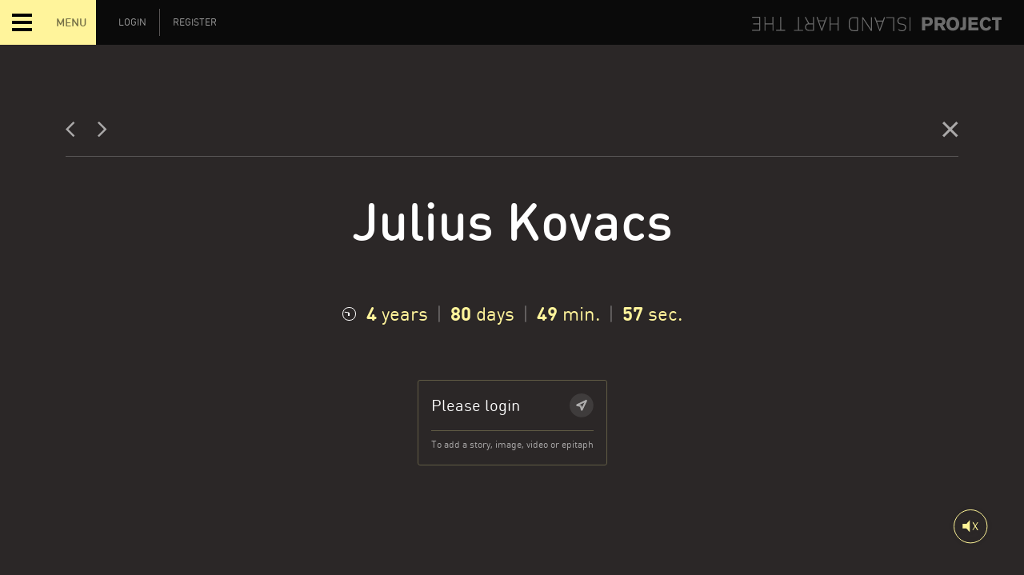

--- FILE ---
content_type: text/html; charset=utf-8
request_url: https://www.hartisland.net/burial_records/julius-kovacs
body_size: 4048
content:
<!DOCTYPE html>
<html lang="en">
  <head>
    <title>Julius Kovacs burial record | The Hart Island Project</title>
<meta name="description" content="Julius Kovacs age 73 died May 23, 2021 was buried on Hart Island, Bronx, NY on November 03, 2021 in plot: 424 Grave #39">
<meta property="og:title" content="Julius Kovacs burial record | The Hart Island Project">
<meta property="og:description" content="Julius Kovacs age 73 died May 23, 2021 was buried on Hart Island, Bronx, NY on November 03, 2021 in plot: 424 Grave #39">
<meta property="og:url" content="https://www.hartisland.net/burial_records/julius-kovacs">
<meta property="og:type" content="website">
<meta property="og:site_name" content="">
<meta property="og:image" content="https://www.hartisland.net/assets/HartIsland_Header_Mission-fdfa40a4801b8aaeca011c3234a8a653e303430a3da9d7414f0ebfb6e1fc8f8d.jpg">
<meta property="og:locale" content="en_US">
<meta name="twitter:card" content="summary_large_image">
<meta name="twitter:site" content="@hartisland" />
<meta name="twitter:title" content="Julius Kovacs burial record | The Hart Island Project">
<meta name="twitter:description" content="Julius Kovacs age 73 died May 23, 2021 was buried on Hart Island, Bronx, NY on November 03, 2021 in plot: 424 Grave #39">
<meta name="twitter:image" content="https://www.hartisland.net/assets/HartIsland_Header_Mission-fdfa40a4801b8aaeca011c3234a8a653e303430a3da9d7414f0ebfb6e1fc8f8d.jpg">
  <meta property="og:type" content="profile">
  <meta property="profile:first_name" content="Julius">
  <meta property="profile:last_name" content="Kovacs">


    <meta name="viewport" content="width=device-width,initial-scale=1">
    <link rel="apple-touch-icon" sizes="180x180" href="/apple-touch-icon.png">
    <link rel="icon" type="image/png" sizes="32x32" href="/favicon-32x32.png">
    <link rel="icon" type="image/png" sizes="16x16" href="/favicon-16x16.png">
    <link rel="manifest" href="/site.webmanifest">
    <link rel="mask-icon" href="/safari-pinned-tab.svg" color="#2b2727">
    <meta name="msapplication-TileColor" content="#2b2727">
    <meta name="theme-color" content="#2b2727">
    <meta name="csrf-param" content="authenticity_token" />
<meta name="csrf-token" content="QkqVwpKavqAu5JsoxG3v9zB4CeJXNn6P48i8g72HO_yHrq2ub-s1lGWaVvKKlH48G-tyrn_132QXNEO2Yvb2rw" />
    
    <link rel="stylesheet" href="/assets/application-0536bf7e4fac6c82b8458bed7950a6e0f47eef44eb5522a4222fbb262fa35130.css" data-turbo-track="reload" />
    <script src="/assets/application-1e2f0626886cf391f1af04a60a8656fa72b5180e0fa750dd27bc6050337eb0aa.js" data-turbo-track="reload" defer="defer"></script>
    <!-- Google tag (gtag.js) -->
<script async src="https://www.googletagmanager.com/gtag/js?id=G-M1DLXKNPNB"></script>
<script>
  window.dataLayer = window.dataLayer || [];
  function gtag(){dataLayer.push(arguments);}
  gtag('js', new Date());

  gtag('config', 'G-M1DLXKNPNB');
</script>

    <script type="text/javascript">
    (function(c,l,a,r,i,t,y){
        c[a]=c[a]||function(){(c[a].q=c[a].q||[]).push(arguments)};
        t=l.createElement(r);t.async=1;t.src="https://www.clarity.ms/tag/"+i;
        y=l.getElementsByTagName(r)[0];y.parentNode.insertBefore(t,y);
    })(window, document, "clarity", "script", "g4vw6lprtl");
</script>

  </head>
  <body id="main" data-controller="tooltip scroll-reveal" class="d-flex flex-column h-100 burial_records show">
    <audio id="music-song" src="/assets/full-music-song-9d3f9667d2674797c3b8125569d9bc8256b3c63c9ec44b6f799cb402a4ccc8e1.mp3"></audio>
    <span class="animation-up animation-viewport audio-toggle muted" id="audio-button"></span>
    <nav id="main-nav" class="navbar navbar-light dark fixed-top" data-mobile-map-target="navBar">
  <div class="container-fluid">
    <button class="navbar-toggler" type="button" data-bs-toggle="offcanvas" data-bs-target="#offcanvas-navbar" aria-controls="offcanvas-navbar">
      <div class="d-flex justify-content-between">
        <span class="hamburger"><span class="base"></span></span>
        <span class='title'>MENU</span>
      </div>
    </button>
    <ul class="nav me-auto headlink">
        <li class="nav-item">
          <a class="nav-link" href="/users/sign_in">Login</a>
        </li>
        <li class="nav-item">
          <a class="nav-link" href="/users/sign_up">Register</a>
        </li>
    </ul>
    <a class="navbar-brand d-none d-md-block" id="logo" href="/">
      <img alt="Hartisland logo" height="18px" src="/assets/logo-7be594b2a29853c438e35b08ccba70876a9f3ea9ab02ee680c32476ca85f48e8.svg" />
    </a>
  </div>
</nav>
<div class="offcanvas offcanvas-start" tabindex="-1" id="offcanvas-navbar" aria-labelledby="offcanvas-navbar-label">
  <div class="offcanvas-body">
    <ul class="navbar-nav justify-content-end flex-grow-1 pe-3">
      <li class="nav-item"><a href="/">Home</a></li>
      <li class="nav-item"><a href="/about">The Hart Island project</a>
        <ul>
          <li class="nav-item"><a href="/about">About us</a></li>
          <li class="nav-item"><a href="/mission">Our Mission</a></li>
          <li class="nav-item"><a href="/board">The Board</a></li>
          <li class="nav-item"><a href="/history">The History</a></li>
          <li class="nav-item"><a href="/faq">FAQ</a></li>
        </ul>
      </li>
      <li class="nav-item"><a href="/burial_records/search">Search</a></li>
      <li class="nav-item"><a href="/locations">Interpretive guide</a></li>
      <li class="nav-item"><a href="/landscapes">Landscape of hope</a></li>
      <li class="nav-item"><a href="/covid_initiative">COVID-19 initiative</a></li>
      <li class="nav-item"><a href="/aids_initiative">Aids initiative</a></li>
      <li class="nav-item"><a href="/news_and_events">News and events</a></li>
      <li class="nav-item"><a href="/album_categories">Media gallery</a></li>
      <li class="nav-item"><a href="/donate">Help and donate</a></li>
      <li class="nav-item"><a href="/contact">Contact</a></li>
      <li class="menu-social">
        <a target="_blank" rel="nofollow" href="https://www.facebook.com/hartisland?ref=hl" class="d-inline-block icon-facebook"></a>
        <a target="_blank" rel="nofollow" href="https://twitter.com/hartisland" class="d-inline-block icon-twitter"></a>
        <a class="d-inline-block icon-mail" href="/contact"></a>
      </li>
    </ul>
  </div>
</div>

    <div id="content">
      
      <section class="page-section">
  <div class="container">
    <div class="d-flex justify-content-between burial-records-nav border-bottom animation-up animation-viewport">
  <div>
      <a href="/burial_records/alberto-lopez-75771" class="me-3" alt="previous burial record" data-bs-toggle="tooltip" data-bs-placement="bottom" title="Previous">
        <i class="icon-opac icon-prev-bold me-2"></i>
      </a>
      <a href="/burial_records/rafael-ortiz-75773" alt="next burial record" data-bs-toggle="tooltip" data-bs-placement="bottom" title="Next">
        <i class="icon-opac icon-next-bold"></i>
      </a>
  </div>
  <div>
    <a href="/burial_records/search" alt="close current burial record" data-bs-toggle="tooltip" data-bs-placement="bottom" title="Close">
      <i class="icon-opac icon-close-bold"></i>
    </a>
  </div>
</div>

    <div class="mt-5 text-center">
      <h1 class="page-title animation-fade animation-viewport mb-5 border-0 d-block">
        Julius Kovacs
      </h1>
        <div class="d-flex align-items-center clock-component clock-white text-yellow animation-up animation-viewport" data-controller="clock">
  <div class="clock-animation">
    <i class="clock align-text-bottom"></i>
    <span class="fw-500 status-label">Buried for</span>
  </div>
  <time data-clock-target="clock" class="clock-time" data-date="2021-11-03">
    <span class="years"><span class="strong" data-clock-target="years"></span> years</span>
    <span class="divider"> | </span>
    <span class="days"><span class="strong" data-clock-target="days"></span> days</span>
    <span class="divider"> | </span>
    <span class="minutes"><span class="strong" data-clock-target="minutes"></span> min.</span>
    <span class="divider"> | </span>
    <span class="seconds"><span class="strong" data-clock-target="seconds"></span> sec.</span>
  </time>
</div>

      <a href="/users/sign_in">
        <a href=/users/sign_in class="story-button animation-viewport animation-up">
          <span>Please login<i class="icon-circle icon-navigate"></i></span>
          <small>To add a story, image, video or epitaph</small>
        </a>
</a>    </div>
  </div>
</section>
<section class="page-section text-section">
  <div class="container-md">
    <div class="row">
      <div id="burial_record_75772" class="col col-lg-auto flex-grow-1 col-md-12 burial-record my-5 animation-viewport animation-up">
        <div class="row justify-content-between p-3 p-md-4 p-lg-5">
          <div class="col-6 col-md-4 col-lg-auto">
            <div>
              <div class="burial-record-label">First name</div>
              <div class="burial-record-value">Julius</div>
            </div>
            <div>
              <div class="burial-record-label">Last name</div>
              <div class="burial-record-value">Kovacs</div>
            </div>
            <div>
              <div class="burial-record-label">Age</div>
              <div class="burial-record-value">73</div>
            </div>
            <div>
              <div class="burial-record-label">Other</div>
              <div class="burial-record-value"></div>
            </div>
          </div>
          <div class="col-6 col-md-4 col-lg-auto">
            <div>
              <div class="burial-record-label">Plot</div>
              <div class="burial-record-value">
                  <a href="/?panel=plots&amp;plot_number=424" data-turbo="false" class="text-yellow">
                    424
                    - Section III
                  </a>
              </div>
            </div>
            <div>
              <div class="burial-record-label">Grave</div>
              <div class="burial-record-value">39</div>
            </div>
            <div>
              <div class="burial-record-label">Permit</div>
              <div class="burial-record-value">28002</div>
            </div>
            <div>
              <div class="burial-record-label">Place of death</div>
              <div class="burial-record-value">Unique Address see comment</div>
            </div>
          </div>
          <div class="col-12 col-sm-6 col-md-4 col-lg-auto">
            <div class="mobile-row">
              <div class="col-6 col-sm-12">
                <div class="burial-record-label">Permit date</div>
                <div class="burial-record-value">05-24-2021</div>
              </div>
              <div class="col-6 col-sm-12">
                <div class="burial-record-label">Date of death</div>
                <div class="burial-record-value">05-23-2021</div>
              </div>
              <div class="col-6 col-sm-12">
                <div class="burial-record-label">Burial date</div>
                <div class="burial-record-value">11-03-2021</div>
              </div>
              <div class="col-6 col-sm-12">
                <div class="burial-record-label">Source code</div>
                <div class="burial-record-value text-break">A2021_10_28_Vol20_034.pdf</div>
              </div>
            </div>
          </div>
          <div class="col-12 col-sm-6 col-md-12 col-lg-3 col-xl-4 mt-3 mt-lg-0">
              <div class="burial-map-wrapper ratio ratio-21x9" data-controller="mini-map" data-marker-text="Julius Kovacs" data-latitude="40.85056" data-longitude="-73.7709" >
                <div class="mini-map map-with-popup" data-mini-map-target="map"></div>
              </div>
          </div>
        </div>
      </div>
    </div>
  </div>
</section>
<div class="stories">
  <div class="container-md">
    <header class="text-center mb-5">
      <h2 class="title mb-3">Cloud</h2>
        <div class="row">
          <div class="col-8 offset-2 col-lg-6 offset-lg-3 subtitle my-4">
            Added stories for Julius Kovacs
          </div>
          <div class="col-8 offset-2 col-lg-6 offset-lg-3">
            <p class="status cloud-info">
              At this moment, 0 stories have been added
              to Julius Kovacs's Cloud
            </p>
          </div>
        </div>
    </header>
  </div>
  <section class="burial-content text-center page-section text-section">
    <div class="container">
      <a href="/users/sign_in">
        <a href=/users/sign_in class="story-button animation-viewport animation-up">
          <span>Please login<i class="icon-circle icon-navigate"></i></span>
          <small>To add a story, image, video or epitaph</small>
        </a>
</a>      <div class="d-flex justify-content-between burial-records-nav border-top animation-up animation-viewport">
  <div>
      <a href="/burial_records/alberto-lopez-75771" class="me-3" alt="previous burial record" data-bs-toggle="tooltip" data-bs-placement="bottom" title="Previous">
        <i class="icon-opac icon-prev-bold me-2"></i>
      </a>
      <a href="/burial_records/rafael-ortiz-75773" alt="next burial record" data-bs-toggle="tooltip" data-bs-placement="bottom" title="Next">
        <i class="icon-opac icon-next-bold"></i>
      </a>
  </div>
  <div>
    <a href="/burial_records/search" alt="close current burial record" data-bs-toggle="tooltip" data-bs-placement="bottom" title="Close">
      <i class="icon-opac icon-close-bold"></i>
    </a>
  </div>
</div>

    </div>
  </section>

      <turbo-frame id="modal"></turbo-frame>
    </div>
    <footer id="page-footer" class="mt-auto" role="contentinfo">
  <div class="container">
    <div class="row">
      <div class="col-lg-2  offset-md-0 col-md-4">
        <span class="footer-label">Main Menu</span>
        <ul>
          <li><a href="/">Home</a></li>
          <li><a href="/about">The Hart Island Project</a></li>
          <li><a href="/burial_records/search">Search</a></li>
          <li><a href="/locations">Interpretive guide</a></li>
          <li><a href="/landscapes">Landscape of hope</a></li>
          <li><a href="/aids_initiative">Aids initiative</a></li>
          <li><a href="/news_and_events">News and events</a></li>
          <li><a href="/donate">Help and donate</a></li>
          <li><a href="/album_categories">Media gallery</a></li>
          <li><a href="/contact">Contact</a></li>
        </ul>
      </div>
      <div class="col-lg-2 offset-lg-1 offset-md-0 col-md-4">
        <span class="footer-label">Information</span>
        <ul>
          <li><a href="/credits">Credits</a></li>
          <li><a href="/dmca">DMCA Notices</a></li>
          <li><a href="/privacy_policy">Privacy Policy</a></li>
          <li><a href="/terms_of_use">Terms of Use</a></li>
        </ul>
      </div>
      <div class="col-lg-2 offset-lg-1 offset-md-0 col-md-4">
        <span class="footer-label">Contact</span>
        <ul>
          <li>The Hart Island Project</li>
          <li>New York City</li>
          <li><a href="/contact">Contact</a></li>
        </ul>
        <a target="_blank" rel="nofollow" alt="facebook page of Hartisland" href="https://www.facebook.com/hartisland?ref=hl" class="social-button icon-facebook"><span class="visually-hidden">Facebook page of Hartisland</span></a>
        <a target="_blank" rel="nofollow" alt="Twitter page of Hartisland" href="https://twitter.com/hartisland" class="social-button icon-twitter"><span class="visually-hidden">Twitter page of Hartisland</span> </a>
        <a href=/contact class="social-button icon-mail"><span class="visually-hidden">Contact page of Hartisland</span></a>
      </div>
      <div class="col-lg-3 offset-lg-1" id='logos'>
        <div class="row">
          <div class="col col-lg-6">
            <img class="m-2" id="logo-footer" width="120" alt="hartisland logo" src="/assets/logo-footer-50a055779a7b885071c8b0bdbab8aac72196bf374ea8ba1b8c49ca5a128f56c4.svg" />
          </div>
          <div class="col-auto col-lg-6 d-flex">
            <img width="70" height="70" class="m-2 d-none d-sm-block align-self-center" alt="miny logo" src="/assets/miny-3e664a550d24be80efbd467945ebe22b0d009c31fd62c33a31679429d62022f1.png" />
          </div>
          <div class="col-12 d-none d-md-block pt-4 pt-lg-0">
            <div class="row align-items-center">
              <div class="col-4 col-lg-12">
                <img width="100%" class="m-2" alt="neh logo" src="/assets/neh-86575904acaca197c49746e10e6594eda77a38e716a8e0bf94d874276b1c7874.svg" />
              </div>
              <div class="col-4 col-lg-12">
                <img width="100%" class="m-2" alt="nysca logo" src="/assets/nysca-fa7c6a6fc4fa6d67d91d91f6713aaefef322190e40ed2e1facd31edfe1fa7a40.png" />
              </div>
              <div class="col-4 col-lg-12">
                <img width="100%" class="m-2" alt="ccfa logo" src="/assets/ccfa-1df186413b0ca5493bedaa392b734c8dd83d5fb1cdee3ab327f65177aa4914ee.png" />
              </div>
              <div class="offset-4 offset-lg-0 col-4 col-lg-12">
                <img width="100%" class="m-2" alt="ntph logo" src="/assets/ntph-66f5fd730b151851efa1dd3cdf3d3558b5e3ff49cacbb259183e433ec6e52d46.svg" />
              </div>
            </div>
          </div>
        </div>
      </div>
    </div>
  </div>
</footer>
<div id="credits">
  <div class="container">
    <div class="row">
      <div class="col-12 col-sm-6">
        <small>The Hart Island Project &copy; 2026</small>
      </div>
      <div class="col-12 col-sm-6 text-sm-end">
        <small class='text-right'>Website by <a href="https://web-mine.nl" target="_blank">Webmine</a></small>
      </div>
    </div>
  </div>
</div>

  </body>
</html>


--- FILE ---
content_type: image/svg+xml
request_url: https://www.hartisland.net/assets/button-next-bold-a3777149d9d06b51e5320ef9589b2325b8fef28827682225d8c24b94c3f83d7a.svg
body_size: -548
content:
<svg width="12" height="20" viewBox="0 0 12 20" fill="none" xmlns="http://www.w3.org/2000/svg">
<path d="M11.4 9.6L9.7 11.4L1.7 19.3L0 17.6L7.9 9.6L0 1.7L1.8 0L9.7 7.9L11.4 9.6Z" fill="white"/>
</svg>


--- FILE ---
content_type: image/svg+xml
request_url: https://www.hartisland.net/assets/button-navigate-e20cd8dbbe5aa4849bfe23ccaf081bf1af9adcbd87e2fc7375f78823febfe963.svg
body_size: 288
content:
<svg width="30" height="30" viewBox="0 0 30 30" fill="none" xmlns="http://www.w3.org/2000/svg">
<path opacity="0.1" d="M14.9 29.8C23.129 29.8 29.8 23.129 29.8 14.9C29.8 6.67096 23.129 0 14.9 0C6.67096 0 0 6.67096 0 14.9C0 23.129 6.67096 29.8 14.9 29.8Z" fill="white"/>
<path opacity="0.6" fill-rule="evenodd" clip-rule="evenodd" d="M21.1312 8.66882C21.3136 8.85125 21.3617 9.12867 21.2512 9.36183L15.7569 20.9608C15.6466 21.1939 15.4017 21.3324 15.1451 21.307C14.8885 21.2816 14.6755 21.0977 14.613 20.8476L13.4809 16.3191L8.95242 15.187C8.70227 15.1245 8.51838 14.9115 8.49298 14.6549C8.46757 14.3983 8.60612 14.1534 8.83914 14.0431L20.4382 8.54878C20.6713 8.43834 20.9487 8.48639 21.1312 8.66882ZM10.9034 14.4162L14.1323 15.2235C14.3511 15.2781 14.5218 15.4489 14.5765 15.6676L15.3838 18.8966L19.416 10.3839L10.9034 14.4162Z" fill="white" stroke="white" stroke-linecap="round" stroke-linejoin="round"/>
</svg>


--- FILE ---
content_type: image/svg+xml
request_url: https://www.hartisland.net/assets/button-prev-bold-6e18816782db87527b8a164557dda21503149f27c2d96768ab38e8113455821d.svg
body_size: -545
content:
<svg width="12" height="20" viewBox="0 0 12 20" fill="none" xmlns="http://www.w3.org/2000/svg">
<path d="M0 9.7L1.7 7.9L9.7 0L11.4 1.7L3.5 9.7L11.4 17.6L9.6 19.3L1.7 11.4L0 9.7Z" fill="white"/>
</svg>


--- FILE ---
content_type: image/svg+xml
request_url: https://www.hartisland.net/assets/logo-footer-50a055779a7b885071c8b0bdbab8aac72196bf374ea8ba1b8c49ca5a128f56c4.svg
body_size: 6349
content:
<!-- Generator: Adobe Illustrator 18.0.0, SVG Export Plug-In  -->
<svg version="1.1"
	 xmlns="http://www.w3.org/2000/svg" xmlns:xlink="http://www.w3.org/1999/xlink" xmlns:a="http://ns.adobe.com/AdobeSVGViewerExtensions/3.0/"
	 x="0px" y="0px" width="138.9px" height="127.7px" viewBox="0 0 138.9 127.7" enable-background="new 0 0 138.9 127.7"
	 xml:space="preserve">
<defs>
</defs>
<g>
	<g>
		<path fill="#635E5E" d="M52.1,22.6h5.9c0.5,0,0.7,0.1,0.8,0.2c0.2,0.2,0.3,0.4,0.3,0.6c0,0.3-0.1,0.5-0.3,0.6
			c-0.2,0.1-0.4,0.2-0.8,0.2H44.4c-0.5,0-0.7,0-0.8-0.2c-0.2-0.2-0.3-0.4-0.3-0.6c0-0.3,0.1-0.5,0.3-0.6c0.2-0.1,0.4-0.2,0.8-0.2h6
			V1.3c0-0.5,0-0.7,0.2-0.9C50.7,0.1,50.9,0,51.3,0c0.3,0,0.5,0.1,0.7,0.3c0.1,0.2,0.2,0.4,0.2,0.9V22.6z"/>
		<path fill="#635E5E" d="M23.3,0.3C23.5,0.1,23.7,0,24,0c0.3,0,0.5,0.1,0.7,0.3c0.1,0.2,0.2,0.4,0.2,0.9v10.2H37V1.3
			c0-0.5,0.1-0.7,0.2-0.9C37.4,0.1,37.6,0,37.9,0c0.3,0,0.5,0.1,0.7,0.3c0.1,0.2,0.2,0.4,0.2,0.9v21.8c0,0.5,0,0.7-0.2,0.9
			c-0.1,0.2-0.4,0.3-0.7,0.3c-0.3,0-0.5-0.1-0.7-0.3c-0.1-0.2-0.2-0.4-0.2-0.9v-10H24.9v10c0,0.5,0,0.7-0.2,0.9
			c-0.1,0.2-0.4,0.3-0.7,0.3c-0.3,0-0.5-0.1-0.7-0.3c-0.1-0.2-0.2-0.4-0.2-0.9V1.3C23.1,0.7,23.2,0.6,23.3,0.3"/>
		<path fill="#635E5E" d="M14.9,0.1c0.3,0,0.6,0,0.8,0.3c0.2,0.3,0.2,0.6,0.2,0.8v21.9c0,0.3,0,0.6-0.2,0.8
			c-0.2,0.3-0.5,0.3-0.8,0.3H2.8c-0.5,0-0.7,0-0.8-0.2c-0.2-0.2-0.3-0.4-0.3-0.6c0-0.3,0.1-0.5,0.3-0.6c0.2-0.1,0.4-0.2,0.8-0.2
			h11.4v-9.5H4.6c-0.5,0-0.7-0.1-0.8-0.2c-0.2-0.2-0.3-0.4-0.3-0.6c0-0.3,0.1-0.5,0.3-0.6c0.2-0.1,0.4-0.2,0.8-0.2h9.5V1.8H2.8
			c-0.5,0-0.7,0-0.8-0.2C1.7,1.4,1.6,1.2,1.6,1c0-0.3,0.1-0.5,0.3-0.6c0.2-0.1,0.4-0.2,0.8-0.2H14.9z"/>
		<path fill="#635E5E" d="M61.8,35c0.1-0.2,0.4-0.3,0.7-0.3c0.3,0,0.5,0.1,0.7,0.3c0.1,0.2,0.2,0.4,0.2,0.9v10.2h12.2V36
			c0-0.5,0-0.7,0.2-0.9c0.1-0.2,0.4-0.3,0.7-0.3c0.3,0,0.5,0.1,0.7,0.3c0.1,0.2,0.2,0.4,0.2,0.9v21.8c0,0.5,0,0.7-0.2,0.9
			c-0.2,0.2-0.4,0.3-0.7,0.3c-0.3,0-0.5-0.1-0.7-0.3c-0.1-0.2-0.2-0.4-0.2-0.9v-10H63.4v10c0,0.5,0,0.7-0.2,0.9
			c-0.1,0.2-0.4,0.3-0.7,0.3c-0.3,0-0.5-0.1-0.7-0.3c-0.1-0.2-0.2-0.4-0.2-0.9V36C61.6,35.5,61.7,35.3,61.8,35"/>
		<path fill="#635E5E" d="M48.2,56L53,42.3h-9.6L48.2,56z M49.2,57.9c-0.1,0.4-0.2,0.6-0.3,0.8c-0.1,0.2-0.4,0.4-0.7,0.4
			c-0.3,0-0.5-0.2-0.7-0.4c-0.1-0.2-0.2-0.4-0.3-0.8l-7.8-21.7c-0.2-0.5-0.3-0.9,0.1-1.3c0.2-0.2,0.4-0.3,0.7-0.3
			c0.1,0,0.3,0,0.4,0.1c0.2,0.2,0.3,0.3,0.5,0.8l1.9,5.1h10.7l1.9-5.1c0.2-0.5,0.3-0.6,0.5-0.8c0.1-0.1,0.3-0.1,0.4-0.1
			c0.3,0,0.5,0.1,0.7,0.3c0.3,0.3,0.2,0.8,0.1,1.3L49.2,57.9z"/>
		<path fill="#635E5E" d="M26.1,47.6c-3,0-5.1,1.5-5.1,4.9c0,3.3,2.1,4.9,5.1,4.9H33v-9.7H26.1z M26.6,45.9H33V36
			c0-0.5,0-0.7,0.2-0.9c0.1-0.2,0.4-0.3,0.7-0.3c0.3,0,0.5,0.1,0.7,0.3c0.1,0.2,0.2,0.4,0.2,0.9v21.9c0,0.3,0,0.6-0.2,0.8
			c-0.2,0.3-0.5,0.3-0.8,0.3h-7.8c-3.8,0-6.7-2.3-6.7-6.5c0-3.6,2.1-5.9,5.4-6.5l-5.3-9.6C19,36,19,35.8,19,35.6
			c0-0.3,0.1-0.6,0.4-0.7c0.1-0.1,0.3-0.1,0.4-0.1c0.5,0,0.8,0.4,0.9,0.8L26.6,45.9z"/>
		<path fill="#635E5E" d="M8.9,57.3h5.9c0.5,0,0.7,0.1,0.8,0.2c0.2,0.2,0.3,0.4,0.3,0.6s-0.1,0.5-0.3,0.6c-0.2,0.1-0.4,0.2-0.8,0.2
			H1.1c-0.5,0-0.7-0.1-0.8-0.2C0.1,58.6,0,58.4,0,58.1s0.1-0.5,0.3-0.6c0.2-0.1,0.4-0.2,0.8-0.2h6V36c0-0.5,0.1-0.7,0.2-0.9
			c0.1-0.2,0.4-0.3,0.7-0.3c0.3,0,0.5,0.1,0.7,0.3c0.1,0.2,0.2,0.4,0.2,0.9V57.3z"/>
		<path fill="#635E5E" d="M107.3,92.2c0,0.5,0,0.7-0.2,0.9c-0.1,0.2-0.4,0.3-0.7,0.3c-0.3,0-0.5-0.1-0.7-0.3
			c-0.1-0.2-0.2-0.4-0.2-0.9V70.4c0-0.5,0-0.7,0.2-0.9c0.1-0.2,0.4-0.3,0.7-0.3c0.3,0,0.5,0.1,0.7,0.3c0.1,0.2,0.2,0.4,0.2,0.9V92.2
			z"/>
		<path fill="#635E5E" d="M93.7,80.7c1.9,0.3,3,0.8,4.2,1.8c1.2,1.1,1.8,2.6,1.8,4.4c0,4-2.8,6.6-7.2,6.6c-2.5,0-4-0.5-5.9-1.9
			c-0.4-0.3-0.7-0.6-0.7-0.9c0-0.2,0.1-0.4,0.2-0.5c0.2-0.2,0.3-0.3,0.6-0.3c0.3,0,0.6,0.2,0.9,0.5c1.7,1.2,2.8,1.6,4.9,1.6
			c3.4,0,5.4-1.9,5.4-5c0-1.4-0.4-2.5-1.2-3.2c-1-0.8-1.8-1.2-3.5-1.5l-2.5-0.4c-2.2-0.4-3.2-0.7-4.2-1.6c-1.3-1.1-2-2.7-2-4.7
			c0-4.1,3-6.7,7.9-6.7c2.7,0,4.8,0.5,6.9,2.4c0.3,0.3,0.6,0.6,0.6,1c0,0.2-0.1,0.5-0.2,0.6c-0.2,0.2-0.4,0.3-0.6,0.3
			c-0.3,0-0.6-0.2-0.9-0.5c-1.9-1.6-3.4-2.1-5.9-2.1c-3.7,0-6,1.8-6,5c0,1.4,0.4,2.6,1.3,3.4c0.9,0.8,1.5,1,3.4,1.3L93.7,80.7z"/>
		<path fill="#635E5E" d="M78,69.2c0.3,0,0.6,0,0.8,0.3c0.2,0.3,0.2,0.6,0.2,0.8v21.9c0,0.5-0.1,0.7-0.2,0.9
			c-0.1,0.2-0.4,0.3-0.7,0.3c-0.3,0-0.5-0.1-0.7-0.3c-0.1-0.2-0.2-0.4-0.2-0.9V70.8H65.9c-0.5,0-0.7,0-0.8-0.2
			c-0.2-0.2-0.3-0.4-0.3-0.6c0-0.3,0.1-0.5,0.3-0.6c0.2-0.1,0.4-0.2,0.8-0.2H78z"/>
		<path fill="#635E5E" d="M54.1,90.3l4.8-13.7h-9.6L54.1,90.3z M55.1,92.3c-0.1,0.4-0.2,0.6-0.3,0.8c-0.1,0.2-0.4,0.4-0.7,0.4
			c-0.3,0-0.5-0.1-0.7-0.4c-0.1-0.2-0.2-0.4-0.3-0.8l-7.8-21.7c-0.2-0.5-0.3-0.9,0.1-1.3c0.2-0.2,0.4-0.3,0.7-0.3
			c0.1,0,0.3,0,0.4,0.1c0.2,0.2,0.3,0.3,0.5,0.8l1.8,5.1h10.7l1.8-5.1c0.2-0.5,0.3-0.6,0.5-0.8c0.1-0.1,0.3-0.1,0.4-0.1
			c0.3,0,0.5,0.1,0.7,0.3c0.3,0.4,0.2,0.8,0.1,1.3L55.1,92.3z"/>
		<path fill="#635E5E" d="M23.9,69.4c0.2-0.2,0.4-0.3,0.7-0.3c0.4,0,0.7,0.3,1,0.6L38.8,90V70.4c0-0.5,0-0.7,0.2-0.9
			c0.1-0.2,0.4-0.3,0.7-0.3c0.3,0,0.5,0.1,0.7,0.3c0.1,0.2,0.2,0.4,0.2,0.9v21.8c0,0.5-0.1,0.8-0.3,1c-0.2,0.2-0.4,0.3-0.7,0.3
			c-0.4,0-0.7-0.3-1-0.6L25.4,72.6v19.6c0,0.5,0,0.7-0.2,0.9c-0.1,0.2-0.4,0.3-0.7,0.3c-0.3,0-0.5-0.1-0.7-0.3
			c-0.1-0.2-0.2-0.4-0.2-0.9V70.4C23.6,69.8,23.7,69.6,23.9,69.4"/>
		<path fill="#635E5E" d="M9,70.8c-1.9,0-3.7,0.4-5,1.9c-1.7,1.9-1.7,5.4-1.7,8.6c0,3.2,0,6.7,1.7,8.6c1.3,1.5,3.1,1.9,5,1.9h5.6
			V70.8H9z M15.3,69.2c0.3,0,0.6,0,0.8,0.3c0.2,0.3,0.2,0.6,0.2,0.8v21.9c0,0.3,0,0.6-0.2,0.8c-0.2,0.3-0.5,0.3-0.8,0.3H8.6
			c-2.5,0-4.4-0.7-5.8-2.2c-2.2-2.3-2.3-6.3-2.3-9.8c0-3.6,0-7.5,2.3-9.8c1.4-1.5,3.4-2.2,5.8-2.2H15.3z"/>
		<g>
			<g>
				<path fill="#635E5E" d="M9.8,115.6c2.8,0,4.1-1.1,4.1-3.6c0-2.3-1.2-3.3-3.8-3.3H6.2v6.9H9.8z M6.2,127H0.6v-22.5h10.9
					c5.1,0,8,2.6,8,7.5c0,5-3.2,7.7-9.2,7.7H6.2V127z"/>
			</g>
		</g>
		<g>
			<g>
				<path fill="#635E5E" d="M31.9,114.8c2.5,0,3.6-1,3.6-3.1c0-2-1.1-2.9-3.4-2.9h-4.2v6H31.9z M27.9,127h-5.6v-22.5h10.7
					c5,0,8,2.7,8,7.3c0,3.1-1.4,5-4.5,6.2l5.1,9h-6.2l-4.3-8h-3.3V127z"/>
			</g>
		</g>
		<g>
			<g>
				<path fill="#635E5E" d="M54,108.5c-3.3,0-5.4,2.7-5.4,7.2c0,4.5,2.1,7.2,5.4,7.2c3.3,0,5.4-2.8,5.4-7.2
					C59.4,111.3,57.4,108.5,54,108.5 M54,127.7c-6.6,0-11.1-4.9-11.1-11.9s4.5-11.9,11.1-11.9c6.6,0,11.1,4.9,11.1,11.9
					S60.6,127.7,54,127.7"/>
			</g>
		</g>
		<g>
			<path fill="#635E5E" d="M76.7,104.5v17c0,2.2-0.4,3.3-1.3,4.2c-1,1-2.3,1.4-4.4,1.4h-4.2v-4.7H69c1.8,0,2.2-0.5,2.2-2.7v-15.2
				H76.7z"/>
		</g>
		<g>
			<polygon fill="#635E5E" points="97.2,109 86.5,109 86.5,112.9 96.5,112.9 96.5,117.3 86.5,117.3 86.5,122.5 98.2,122.5 98.2,127
				80.9,127 80.9,104.5 97.2,104.5 			"/>
		</g>
		<g>
			<path fill="#635E5E" d="M116.1,111.9c-1.2-2.3-2.6-3.4-4.7-3.4c-3.2,0-5.3,2.8-5.3,7c0,4.4,2.2,7.4,5.6,7.4c2.1,0,3.4-1,4.6-3.6
				l4.5,2.2c-1,1.9-1.5,2.5-2.5,3.5c-1.8,1.7-4.1,2.6-6.8,2.6c-6.4,0-10.9-5-10.9-12.2c0-6.8,4.5-11.7,10.7-11.7
				c4,0,6.9,1.8,9.1,5.8L116.1,111.9z"/>
		</g>
		<g>
			<polygon fill="#635E5E" points="138.9,109 133.2,109 133.2,127 127.7,127 127.7,109 121.9,109 121.9,104.5 138.9,104.5 			"/>
		</g>
	</g>
</g>
</svg>

--- FILE ---
content_type: image/svg+xml
request_url: https://www.hartisland.net/assets/logo-7be594b2a29853c438e35b08ccba70876a9f3ea9ab02ee680c32476ca85f48e8.svg
body_size: 6324
content:
<!-- Generator: Adobe Illustrator 18.0.0, SVG Export Plug-In  -->
<svg version="1.1"
	 xmlns="http://www.w3.org/2000/svg" xmlns:xlink="http://www.w3.org/1999/xlink" xmlns:a="http://ns.adobe.com/AdobeSVGViewerExtensions/3.0/"
	 x="0px" y="0px" width="311.7px" height="18px" viewBox="0 0 311.7 18" enable-background="new 0 0 311.7 18" xml:space="preserve"
	>
<defs>
</defs>
<g opacity="0.4">
	<g>
		<path fill="#FFFFFF" d="M36.4,16.3h4.3c0.3,0,0.5,0,0.6,0.1c0.2,0.1,0.2,0.3,0.2,0.5c0,0.2-0.1,0.3-0.2,0.5
			c-0.1,0.1-0.3,0.1-0.6,0.1h-9.9c-0.3,0-0.5,0-0.6-0.1c-0.2-0.1-0.2-0.3-0.2-0.5c0-0.2,0.1-0.3,0.2-0.5c0.1-0.1,0.3-0.1,0.6-0.1
			h4.3V0.9c0-0.4,0-0.5,0.1-0.7C35.4,0.1,35.6,0,35.8,0c0.2,0,0.4,0.1,0.5,0.2c0.1,0.2,0.1,0.3,0.1,0.7V16.3z"/>
		<path fill="#FFFFFF" d="M15.6,0.2C15.8,0.1,15.9,0,16.1,0c0.2,0,0.4,0.1,0.5,0.2c0.1,0.2,0.1,0.3,0.1,0.7v7.4h8.8V0.9
			c0-0.4,0-0.5,0.1-0.7C25.8,0.1,26,0,26.2,0c0.2,0,0.4,0.1,0.5,0.2c0.1,0.2,0.1,0.3,0.1,0.7v15.7c0,0.4,0,0.5-0.1,0.7
			c-0.1,0.2-0.3,0.2-0.5,0.2c-0.2,0-0.4-0.1-0.5-0.2c-0.1-0.2-0.1-0.3-0.1-0.7V9.4h-8.8v7.2c0,0.4,0,0.5-0.1,0.7
			c-0.1,0.2-0.3,0.2-0.5,0.2c-0.2,0-0.4-0.1-0.5-0.2c-0.1-0.2-0.1-0.3-0.1-0.7V0.9C15.5,0.5,15.5,0.4,15.6,0.2"/>
		<path fill="#FFFFFF" d="M9.5,0.1c0.2,0,0.4,0,0.6,0.2c0.2,0.2,0.2,0.4,0.2,0.6v15.8c0,0.2,0,0.4-0.2,0.6c-0.2,0.2-0.4,0.2-0.6,0.2
			H0.8c-0.3,0-0.5,0-0.6-0.1C0.1,17.2,0,17.1,0,16.9c0-0.2,0.1-0.3,0.2-0.5c0.1-0.1,0.3-0.1,0.6-0.1H9V9.4H2.1c-0.3,0-0.5,0-0.6-0.1
			C1.4,9.2,1.3,9.1,1.3,8.9c0-0.2,0.1-0.3,0.2-0.5c0.1-0.1,0.3-0.1,0.6-0.1H9v-7H0.8c-0.3,0-0.5,0-0.6-0.1C0.1,1,0,0.9,0,0.7
			c0-0.2,0.1-0.3,0.2-0.5c0.1-0.1,0.3-0.1,0.6-0.1H9.5z"/>
		<path fill="#FFFFFF" d="M96.9,0.3c0.1-0.2,0.3-0.2,0.5-0.2c0.2,0,0.4,0.1,0.5,0.2C98,0.5,98,0.6,98,1v7.4h8.8V1
			c0-0.4,0-0.5,0.1-0.7c0.1-0.2,0.3-0.2,0.5-0.2c0.2,0,0.4,0.1,0.5,0.2c0.1,0.2,0.1,0.3,0.1,0.7v15.7c0,0.4,0,0.5-0.1,0.7
			c-0.1,0.2-0.3,0.2-0.5,0.2c-0.2,0-0.4-0.1-0.5-0.2c-0.1-0.2-0.1-0.3-0.1-0.7V9.5H98v7.2c0,0.4,0,0.5-0.1,0.7
			c-0.1,0.2-0.3,0.2-0.5,0.2c-0.2,0-0.4-0.1-0.5-0.2c-0.1-0.2-0.1-0.3-0.1-0.7V1C96.8,0.6,96.8,0.5,96.9,0.3"/>
		<path fill="#FFFFFF" d="M87,15.4l3.5-9.9h-6.9L87,15.4z M87.8,16.8c-0.1,0.3-0.2,0.4-0.2,0.6c-0.1,0.2-0.3,0.3-0.5,0.3
			c-0.2,0-0.4-0.1-0.5-0.3c-0.1-0.1-0.1-0.3-0.2-0.6L80.7,1.2c-0.1-0.3-0.2-0.7,0.1-0.9c0.1-0.1,0.3-0.2,0.5-0.2
			c0.1,0,0.2,0,0.3,0.1c0.2,0.1,0.2,0.2,0.4,0.6l1.3,3.6h7.7l1.3-3.6c0.1-0.3,0.2-0.5,0.4-0.6c0.1-0.1,0.2-0.1,0.3-0.1
			c0.2,0,0.4,0.1,0.5,0.2c0.2,0.3,0.2,0.6,0,0.9L87.8,16.8z"/>
		<path fill="#FFFFFF" d="M71.1,9.4c-2.2,0-3.7,1.1-3.7,3.5c0,2.4,1.5,3.5,3.7,3.5h5v-7H71.1z M71.5,8.2h4.6V1c0-0.4,0-0.5,0.1-0.7
			c0.1-0.2,0.3-0.2,0.5-0.2c0.2,0,0.4,0.1,0.5,0.2c0.1,0.2,0.1,0.3,0.1,0.7v15.8c0,0.2,0,0.4-0.2,0.6c-0.2,0.2-0.4,0.2-0.6,0.2h-5.6
			c-2.7,0-4.8-1.6-4.8-4.7c0-2.6,1.5-4.3,3.9-4.7l-3.8-6.9C66,1,66,0.9,66,0.7c0-0.2,0.1-0.4,0.3-0.5c0.1-0.1,0.2-0.1,0.3-0.1
			c0.4,0,0.5,0.3,0.7,0.6L71.5,8.2z"/>
		<path fill="#FFFFFF" d="M58.7,16.4H63c0.3,0,0.5,0,0.6,0.1c0.2,0.1,0.2,0.3,0.2,0.5c0,0.2-0.1,0.3-0.2,0.5
			c-0.1,0.1-0.3,0.1-0.6,0.1h-9.9c-0.3,0-0.5,0-0.6-0.1c-0.2-0.1-0.2-0.3-0.2-0.5c0-0.2,0.1-0.3,0.2-0.5c0.1-0.1,0.3-0.1,0.6-0.1
			h4.3V1c0-0.4,0-0.5,0.1-0.7c0.1-0.2,0.3-0.2,0.5-0.2c0.2,0,0.4,0.1,0.5,0.2c0.1,0.2,0.1,0.3,0.1,0.7V16.4z"/>
		<path fill="#FFFFFF" d="M197.7,17c0,0.4,0,0.5-0.1,0.7c-0.1,0.2-0.3,0.2-0.5,0.2c-0.2,0-0.4-0.1-0.5-0.2c-0.1-0.2-0.1-0.3-0.1-0.7
			V1.3c0-0.4,0-0.5,0.1-0.7c0.1-0.2,0.3-0.2,0.5-0.2c0.2,0,0.4,0.1,0.5,0.2c0.1,0.2,0.1,0.3,0.1,0.7V17z"/>
		<path fill="#FFFFFF" d="M188,8.8c1.3,0.2,2.1,0.6,3,1.3c0.9,0.8,1.3,1.8,1.3,3.2c0,2.9-2,4.8-5.2,4.8c-1.8,0-2.9-0.4-4.2-1.4
			c-0.3-0.2-0.5-0.4-0.5-0.7c0-0.2,0-0.3,0.1-0.4c0.1-0.1,0.2-0.2,0.4-0.2c0.2,0,0.4,0.1,0.7,0.3c1.2,0.9,2,1.2,3.5,1.2
			c2.4,0,3.9-1.4,3.9-3.6c0-1-0.3-1.8-0.9-2.3c-0.7-0.6-1.3-0.9-2.5-1.1l-1.8-0.3c-1.6-0.3-2.3-0.5-3-1.1c-0.9-0.8-1.4-2-1.4-3.4
			c0-2.9,2.2-4.8,5.7-4.8c2,0,3.5,0.4,5,1.7c0.2,0.2,0.4,0.4,0.4,0.7c0,0.2,0,0.3-0.2,0.5c-0.1,0.1-0.3,0.2-0.4,0.2
			c-0.2,0-0.4-0.2-0.7-0.4c-1.4-1.2-2.4-1.5-4.2-1.5c-2.6,0-4.3,1.3-4.3,3.6c0,1,0.3,1.9,0.9,2.4c0.6,0.6,1.1,0.7,2.4,0.9L188,8.8z"
			/>
		<path fill="#FFFFFF" d="M176.6,0.5c0.2,0,0.4,0,0.6,0.2c0.2,0.2,0.2,0.4,0.2,0.6V17c0,0.4,0,0.5-0.1,0.7c-0.1,0.2-0.3,0.2-0.5,0.2
			c-0.2,0-0.4-0.1-0.5-0.2c-0.1-0.2-0.1-0.3-0.1-0.7V1.6h-8.2c-0.3,0-0.5,0-0.6-0.1c-0.2-0.1-0.2-0.3-0.2-0.5c0-0.2,0.1-0.3,0.2-0.5
			c0.1-0.1,0.3-0.1,0.6-0.1H176.6z"/>
		<path fill="#FFFFFF" d="M159.3,15.7l3.5-9.8h-6.9L159.3,15.7z M160.1,17.1c-0.1,0.3-0.2,0.4-0.2,0.6c-0.1,0.2-0.3,0.3-0.5,0.3
			c-0.2,0-0.4-0.1-0.5-0.3c-0.1-0.1-0.1-0.3-0.2-0.6L153,1.5c-0.1-0.3-0.2-0.7,0-0.9c0.1-0.1,0.3-0.2,0.5-0.2c0.1,0,0.2,0,0.3,0.1
			c0.2,0.1,0.2,0.2,0.4,0.6l1.3,3.6h7.7l1.3-3.6c0.1-0.3,0.2-0.5,0.4-0.6c0.1-0.1,0.2-0.1,0.3-0.1c0.2,0,0.4,0.1,0.5,0.2
			c0.2,0.3,0.2,0.6,0.1,0.9L160.1,17.1z"/>
		<path fill="#FFFFFF" d="M137.6,0.6c0.1-0.1,0.3-0.2,0.5-0.2c0.3,0,0.5,0.2,0.7,0.5l9.6,14.6V1.3c0-0.4,0-0.5,0.1-0.7
			c0.1-0.2,0.3-0.2,0.5-0.2c0.2,0,0.4,0.1,0.5,0.2c0.1,0.2,0.1,0.3,0.1,0.7V17c0,0.4-0.1,0.6-0.2,0.7c-0.1,0.1-0.3,0.2-0.5,0.2
			c-0.3,0-0.5-0.2-0.7-0.5l-9.6-14.6V17c0,0.4,0,0.5-0.1,0.7c-0.1,0.2-0.3,0.2-0.5,0.2c-0.2,0-0.4-0.1-0.5-0.2
			c-0.1-0.2-0.1-0.3-0.1-0.7V1.3C137.4,0.9,137.5,0.7,137.6,0.6"/>
		<path fill="#FFFFFF" d="M126.8,1.6c-1.3,0-2.6,0.3-3.6,1.3C122,4.3,122,6.9,122,9.2c0,2.3,0,4.8,1.2,6.2c1,1.1,2.3,1.3,3.6,1.3
			h4.1v-15H126.8z M131.4,0.5c0.2,0,0.4,0,0.6,0.2c0.2,0.2,0.2,0.4,0.2,0.6v15.8c0,0.2,0,0.4-0.2,0.6c-0.2,0.2-0.4,0.2-0.6,0.2h-4.9
			c-1.8,0-3.2-0.5-4.2-1.6c-1.6-1.7-1.6-4.5-1.6-7.1c0-2.6,0-5.4,1.6-7.1c1-1.1,2.4-1.6,4.2-1.6H131.4z"/>
		<g>
			<g>
				<path fill="#FFFFFF" d="M218.6,8.7c2.1,0,3-0.8,3-2.6c0-1.7-0.8-2.4-2.7-2.4H216v5H218.6z M216,16.9h-4V0.6h7.9
					c3.7,0,5.7,1.9,5.7,5.4c0,3.6-2.3,5.6-6.6,5.6h-3V16.9z"/>
			</g>
		</g>
		<g>
			<g>
				<path fill="#FFFFFF" d="M234.6,8.1c1.8,0,2.6-0.7,2.6-2.2c0-1.4-0.8-2.1-2.5-2.1h-3v4.3H234.6z M231.7,16.9h-4V0.6h7.8
					c3.6,0,5.8,2,5.8,5.3c0,2.2-1,3.6-3.3,4.5l3.7,6.5h-4.5l-3.1-5.7h-2.4V16.9z"/>
			</g>
		</g>
		<g>
			<g>
				<path fill="#FFFFFF" d="M250.5,3.6c-2.4,0-3.9,2-3.9,5.2c0,3.2,1.5,5.2,3.9,5.2c2.4,0,3.9-2,3.9-5.2
					C254.4,5.6,252.9,3.6,250.5,3.6 M250.5,17.4c-4.7,0-8-3.5-8-8.6s3.3-8.6,8-8.6c4.7,0,8,3.5,8,8.6S255.3,17.4,250.5,17.4"/>
			</g>
		</g>
		<g>
			<path fill="#FFFFFF" d="M266.9,0.6v12.2c0,1.6-0.3,2.4-0.9,3c-0.8,0.7-1.7,1-3.2,1h-3v-3.4h1.5c1.3,0,1.6-0.4,1.6-2V0.6H266.9z"
				/>
		</g>
		<g>
			<polygon fill="#FFFFFF" points="281.7,3.9 273.9,3.9 273.9,6.7 281.2,6.7 281.2,9.9 273.9,9.9 273.9,13.6 282.4,13.6 282.4,16.9
				269.9,16.9 269.9,0.6 281.7,0.6 			"/>
		</g>
		<g>
			<path fill="#FFFFFF" d="M295.3,6c-0.9-1.7-1.9-2.4-3.4-2.4c-2.3,0-3.8,2-3.8,5.1c0,3.2,1.6,5.3,4,5.3c1.5,0,2.4-0.7,3.3-2.6
				l3.2,1.6c-0.7,1.3-1.1,1.8-1.8,2.5c-1.3,1.2-3,1.9-4.9,1.9c-4.6,0-7.8-3.6-7.8-8.8c0-4.9,3.2-8.4,7.7-8.4c2.9,0,5,1.3,6.6,4.2
				L295.3,6z"/>
		</g>
		<g>
			<polygon fill="#FFFFFF" points="311.7,3.9 307.7,3.9 307.7,16.9 303.6,16.9 303.6,3.9 299.5,3.9 299.5,0.6 311.7,0.6 			"/>
		</g>
	</g>
</g>
</svg>

--- FILE ---
content_type: image/svg+xml
request_url: https://www.hartisland.net/assets/neh-86575904acaca197c49746e10e6594eda77a38e716a8e0bf94d874276b1c7874.svg
body_size: 322573
content:
<svg width="868" height="276" viewBox="0 0 868 276" fill="none" xmlns="http://www.w3.org/2000/svg">
<g clip-path="url(#clip0_109_2020)">
<path d="M362.625 3.79469C358.415 4.02469 356.695 5.12469 356.305 8.63469C355.995 10.9747 355.675 14.6447 355.675 21.6547V52.7747H352.405L319.655 13.1547H319.495V31.4847C319.495 38.4247 319.805 41.9347 320.035 44.2747C320.425 47.9447 321.905 49.1847 327.525 49.5047V52.0047H308.655V49.5047C313.025 49.1947 314.895 48.0247 315.285 44.5147C315.525 41.9347 315.905 38.4347 315.905 31.4947V14.8747C315.905 9.57469 315.825 8.48468 314.345 6.68468C312.785 4.73468 311.145 4.11469 307.635 3.80469V1.30469H321.045L351.845 37.2547H352.085V21.6547C352.085 14.6347 351.695 10.9747 351.535 8.71468C351.065 5.36468 349.435 4.11469 343.815 3.80469V1.30469H362.605V3.79469H362.625Z" fill="#635E5E"/>
<path d="M397.315 51.9948V49.4948C401.995 48.7948 402.465 47.9348 401.375 44.6548C400.515 42.0848 399.195 38.4148 397.785 34.6748H382.265C381.255 37.5648 380.155 40.5248 379.225 43.6448C377.895 47.8548 378.295 48.7948 383.985 49.4948V51.9948H366.745V49.4948C371.815 48.7948 372.825 48.0848 375.485 41.3848L391.465 1.06476L394.895 0.134766C399.885 13.7048 404.795 27.7448 409.865 41.1548C412.435 48.0148 413.455 48.8748 418.445 49.4948V51.9948H397.315ZM390.295 12.9248H390.055C387.795 18.9348 385.685 25.0148 383.505 30.8648H396.445L390.295 12.9248Z" fill="#635E5E"/>
<path d="M464.605 14.1647C463.675 10.2647 462.735 7.84473 461.565 6.52473C460.165 4.96473 458.445 4.49472 453.375 4.49472H449.165V41.8547C449.165 48.3247 449.865 48.9547 456.965 49.4947V51.9947H432.635V49.4947C439.345 48.9447 440.125 48.3247 440.125 41.8547V4.49472H436.615C430.225 4.49472 428.745 5.19472 427.645 6.67472C426.475 8.00472 425.615 10.4947 424.685 14.2447H422.035C422.345 8.94472 422.815 3.40473 422.965 -0.655273H424.755C425.925 1.14473 426.935 1.29472 429.125 1.29472H460.315C462.345 1.29472 463.275 0.824727 464.605 -0.655273H466.395C466.395 2.69473 466.785 9.17472 467.175 14.0047L464.605 14.1647Z" fill="#635E5E"/>
<path d="M479.095 51.9947V49.4947C485.105 48.9447 485.805 48.4847 485.805 41.8547V11.5147C485.805 4.88469 485.105 4.34469 479.095 3.87469V1.30469H501.475V3.87469C495.465 4.34469 494.845 4.88469 494.845 11.5147V41.8547C494.845 48.4047 495.465 48.9547 501.475 49.4947V51.9947H479.095Z" fill="#635E5E"/>
<path d="M566.595 26.1048C566.595 42.8748 554.585 53.1648 540.005 53.1648C524.955 53.1648 514.035 41.8548 514.035 26.8848C514.035 13.3148 523.705 0.134766 540.935 0.134766C554.815 0.134766 566.595 10.5848 566.595 26.1048ZM524.565 25.1648C524.565 38.9648 531.195 50.0448 541.565 50.0448C549.445 50.0448 556.075 42.7948 556.075 28.2048C556.075 12.3748 548.975 3.25476 539.465 3.25476C531.345 3.25476 524.565 11.2848 524.565 25.1648Z" fill="#635E5E"/>
<path d="M632.325 3.79469C628.115 4.02469 626.395 5.12469 626.005 8.63469C625.695 10.9747 625.375 14.6447 625.375 21.6547V52.7747H622.105L589.355 13.1547H589.195V31.4847C589.195 38.4247 589.505 41.9347 589.745 44.2747C590.135 47.9447 591.615 49.1847 597.225 49.5047V52.0047H578.355V49.5047C582.725 49.1947 584.595 48.0247 584.985 44.5147C585.225 41.9347 585.605 38.4347 585.605 31.4947V14.8747C585.605 9.57469 585.525 8.48468 584.045 6.68468C582.485 4.73468 580.845 4.11469 577.335 3.80469V1.30469H590.745L621.545 37.2547H621.785V21.6547C621.785 14.6347 621.395 10.9747 621.235 8.71468C620.765 5.36468 619.135 4.11469 613.515 3.80469V1.30469H632.305V3.79469H632.325Z" fill="#635E5E"/>
<path d="M668.965 51.9948V49.4948C673.645 48.7948 674.115 47.9348 673.025 44.6548C672.165 42.0848 670.845 38.4148 669.435 34.6748H653.915C652.905 37.5648 651.805 40.5248 650.875 43.6448C649.545 47.8548 649.945 48.7948 655.635 49.4948V51.9948H638.405V49.4948C643.475 48.7948 644.485 48.0848 647.145 41.3848L663.135 1.06476L666.565 0.134766C671.555 13.7048 676.465 27.7448 681.535 41.1548C684.105 48.0148 685.125 48.8748 690.115 49.4948V51.9948H668.965ZM661.945 12.9248H661.705C659.445 18.9348 657.335 25.0148 655.155 30.8648H668.105L661.945 12.9248Z" fill="#635E5E"/>
<path d="M740.625 39.1247C740.005 42.1647 738.445 49.8047 737.735 51.9947H700.775V49.4947C707.405 48.9447 708.185 48.4047 708.185 41.7747V11.4447C708.185 4.81469 707.485 4.34469 701.405 3.87469V1.30469H723.945V3.87469C717.935 4.34469 717.245 4.81469 717.245 11.4447V42.0947C717.245 45.9147 717.555 47.3947 719.115 48.0947C720.525 48.7247 722.785 48.8747 725.515 48.8747C729.255 48.8747 731.985 48.4047 733.785 46.2947C735.265 44.7347 736.675 42.2447 737.995 38.4947L740.625 39.1247Z" fill="#635E5E"/>
<path d="M346.21 113.095C345.74 116.215 344.18 123.465 343.48 125.805H304.49V123.305C311.28 122.755 311.98 122.215 311.98 115.665V85.325C311.98 78.465 311.28 78.155 305.59 77.685V75.115H341.54C341.62 76.675 342.01 82.135 342.32 86.655L339.67 87.045C338.97 84.085 338.03 81.815 336.78 80.335C335.53 78.855 333.43 78.305 328.59 78.305H324.07C321.34 78.305 321.1 78.465 321.1 80.955V97.875H327.11C333.82 97.875 334.6 97.405 335.61 92.025H338.26V107.465H335.61C334.6 101.855 333.82 101.535 327.11 101.535H321.1V115.415C321.1 119.155 321.49 120.955 322.97 121.815C324.38 122.595 327.1 122.675 330.3 122.675C335.06 122.675 337.63 122.125 339.42 120.095C340.9 118.455 342.31 115.885 343.63 112.605L346.21 113.095Z" fill="#635E5E"/>
<path d="M410.62 77.615C406.41 77.845 404.69 78.945 404.3 82.455C403.99 84.795 403.67 88.465 403.67 95.475V126.595H400.4L367.65 86.975H367.49V105.295C367.49 112.235 367.8 115.745 368.03 118.085C368.42 121.755 369.9 122.995 375.52 123.315V125.815H356.65V123.315C361.02 123.005 362.89 121.835 363.28 118.325C363.52 115.745 363.9 112.245 363.9 105.305V88.685C363.9 83.385 363.82 82.295 362.34 80.495C360.78 78.545 359.14 77.925 355.63 77.615V75.115H369.04L399.84 111.065H400.08V95.465C400.08 88.445 399.69 84.785 399.53 82.525C399.06 79.175 397.43 77.925 391.81 77.615V75.115H410.6V77.615H410.62Z" fill="#635E5E"/>
<path d="M445.23 75.115C455.06 75.115 462.54 77.135 467.45 81.815C471.35 85.485 474.24 91.095 474.24 98.505C474.24 107.935 470.5 114.805 464.57 119.325C458.8 123.765 450.77 125.795 441.1 125.795H421.6V123.295C428 122.745 428.7 122.285 428.7 115.655V85.325C428.7 78.625 428 78.155 422.31 77.685V75.115H445.23ZM437.82 115.115C437.82 120.805 439.54 122.605 444.99 122.605C456.92 122.605 464.02 113.245 464.02 99.915C464.02 92.195 461.44 85.955 456.92 82.365C453.57 79.475 449.35 78.075 444.05 78.075C441.01 78.075 439.29 78.625 438.67 79.165C438.05 79.795 437.81 80.965 437.81 83.535V115.115H437.82Z" fill="#635E5E"/>
<path d="M536.69 99.9148C536.69 116.685 524.68 126.975 510.1 126.975C495.05 126.975 484.13 115.665 484.13 100.695C484.13 87.1248 493.8 73.9448 511.03 73.9448C524.92 73.9448 536.69 84.3948 536.69 99.9148ZM494.66 98.9748C494.66 112.775 501.29 123.855 511.66 123.855C519.54 123.855 526.17 116.605 526.17 102.015C526.17 86.1848 519.07 77.0648 509.56 77.0648C501.44 77.0648 494.66 85.0948 494.66 98.9748Z" fill="#635E5E"/>
<path d="M618.25 77.685C613.03 78.465 611.93 79.325 609.75 85.795C607.96 90.865 603.36 104.825 596.89 126.665H593.38C589.09 114.655 584.57 102.175 580.28 90.475H580.12C575.99 102.955 571.93 114.885 568.11 126.665H564.6C560.39 112.625 556.33 99.295 552.04 85.415C550.09 79.255 548.84 78.315 544.16 77.695V75.125H565.76V77.695C559.91 78.395 559.83 79.255 560.92 83.305C563.65 92.895 566.45 102.485 569.42 112.005H569.58C573.48 100.155 577.53 87.985 581.28 75.665H584.56C588.92 87.915 593.37 100.075 597.82 112.165H597.98C601.1 102.335 604.69 89.085 605.86 84.165C606.95 79.485 606.64 78.315 600.4 77.695V75.125H618.26V77.685H618.25Z" fill="#635E5E"/>
<path d="M667.21 125.805V123.305C673.29 122.685 673.61 122.135 673.61 114.575L673.37 83.925H673.06L655.2 125.255H653.17L636.72 84.785H636.49L635.48 105.835C635.17 112.305 635.17 115.815 635.4 118.545C635.64 122.135 637.27 122.755 642.5 123.225V125.805H623.94V123.225C628.38 122.835 629.87 121.585 630.34 118.705C630.81 116.125 631.35 112.305 631.98 104.115L633.15 88.445C633.85 79.085 633.31 78.305 626.44 77.685V75.115H641.41L657.4 110.985L673.7 75.115H688.52V77.685C682.05 78.305 681.66 78.695 681.81 85.795L682.59 114.575C682.75 122.135 683.06 122.685 689.45 123.305V125.805H667.21Z" fill="#635E5E"/>
<path d="M742.45 113.095C741.98 116.215 740.42 123.465 739.72 125.805H700.73V123.305C707.52 122.755 708.22 122.215 708.22 115.665V85.325C708.22 78.465 707.52 78.155 701.83 77.685V75.115H737.78C737.86 76.675 738.25 82.135 738.56 86.655L735.91 87.045C735.21 84.085 734.27 81.815 733.02 80.335C731.77 78.855 729.67 78.305 724.83 78.305H720.31C717.58 78.305 717.35 78.465 717.35 80.955V97.875H723.35C730.06 97.875 730.84 97.405 731.85 92.025H734.5V107.465H731.85C730.84 101.855 730.06 101.535 723.35 101.535H717.35V115.415C717.35 119.155 717.74 120.955 719.22 121.815C720.63 122.595 723.35 122.675 726.55 122.675C731.31 122.675 733.88 122.125 735.67 120.095C737.15 118.455 738.56 115.885 739.88 112.605L742.45 113.095Z" fill="#635E5E"/>
<path d="M806.86 77.615C802.65 77.845 800.93 78.945 800.54 82.455C800.23 84.795 799.91 88.465 799.91 95.475V126.595H796.64L763.89 86.975H763.73V105.295C763.73 112.235 764.04 115.745 764.27 118.085C764.66 121.755 766.14 122.995 771.76 123.315V125.815H752.89V123.315C757.26 123.005 759.13 121.835 759.52 118.325C759.76 115.745 760.14 112.245 760.14 105.305V88.685C760.14 83.385 760.06 82.295 758.58 80.495C757.02 78.545 755.38 77.925 751.87 77.615V75.115H765.28L796.08 111.065H796.32V95.465C796.32 88.445 795.93 84.785 795.77 82.525C795.3 79.175 793.67 77.925 788.05 77.615V75.115H806.84V77.615H806.86Z" fill="#635E5E"/>
<path d="M860.11 87.9848C859.18 84.0848 858.24 81.6648 857.07 80.3448C855.67 78.7848 853.95 78.3148 848.88 78.3148H844.67V115.675C844.67 122.145 845.37 122.775 852.47 123.315V125.815H828.14V123.315C834.85 122.765 835.63 122.145 835.63 115.675V78.3148H832.12C825.73 78.3148 824.25 79.0148 823.15 80.4948C821.98 81.8248 821.12 84.3148 820.19 88.0648H817.54C817.85 82.7648 818.32 77.2248 818.47 73.1648H820.26C821.43 74.9648 822.44 75.1148 824.63 75.1148H855.82C857.85 75.1148 858.78 74.6448 860.11 73.1648H861.9C861.9 76.5148 862.29 82.9948 862.68 87.8248L860.11 87.9848Z" fill="#635E5E"/>
<path d="M342.025 161.095C341.245 158.055 340.465 156.105 339.215 154.545C337.735 152.675 335.785 152.125 330.795 152.125H326.195C323.625 152.125 323.305 152.285 323.305 154.775V172.395H330.325C337.265 172.395 337.895 171.695 338.825 166.705H341.405V182.065H338.825C337.965 176.765 337.265 175.985 330.325 175.985H323.305V189.005C323.305 196.105 324.005 196.565 330.875 197.115V199.615H307.635V197.115C313.565 196.565 314.265 196.105 314.265 189.005V159.375C314.265 152.435 313.565 151.965 307.795 151.495V148.925H343.745C343.825 150.795 344.215 156.415 344.605 160.695L342.025 161.095Z" fill="#635E5E"/>
<path d="M410.025 173.735C410.025 190.505 398.015 200.795 383.435 200.795C368.385 200.795 357.465 189.485 357.465 174.515C357.465 160.945 367.135 147.765 384.365 147.765C398.245 147.765 410.025 158.215 410.025 173.735ZM367.995 172.795C367.995 186.595 374.625 197.675 384.995 197.675C392.875 197.675 399.505 190.425 399.505 175.835C399.505 160.005 392.405 150.885 382.895 150.885C374.775 150.885 367.995 158.915 367.995 172.795Z" fill="#635E5E"/>
<path d="M469.665 200.325C469.045 200.325 468.105 200.245 467.245 200.245C458.825 199.855 455.705 197.825 452.425 192.835C450.165 189.405 447.745 184.955 445.485 180.985C444.235 178.645 442.835 177.715 439.795 177.715H437.995V189.485C437.995 195.875 438.695 196.585 444.705 197.125V199.625H422.245V197.125C428.255 196.575 429.105 195.955 429.105 189.485V158.995C429.105 152.605 428.405 151.975 422.555 151.505V148.935H443.535C449.935 148.935 453.825 149.715 456.955 151.745C460.075 153.845 462.175 157.285 462.175 162.115C462.175 168.905 457.735 172.725 452.345 174.985C453.595 177.405 456.555 182.625 458.895 186.135C461.705 190.425 463.335 192.765 465.055 194.475C466.845 196.505 468.325 197.435 470.125 197.985L469.665 200.325ZM440.585 174.825C444.175 174.825 446.745 174.205 448.535 172.725C451.265 170.465 452.435 167.345 452.435 163.285C452.435 154.945 447.445 151.825 442.455 151.825C440.425 151.825 439.255 152.215 438.715 152.605C438.165 153.075 438.015 153.935 438.015 155.725V174.835H440.585V174.825Z" fill="#635E5E"/>
<path d="M545.845 161.795C544.915 157.895 543.975 155.475 542.805 154.155C541.405 152.595 539.685 152.125 534.615 152.125H530.405V189.485C530.405 195.955 531.105 196.585 538.205 197.125V199.625H513.875V197.125C520.585 196.575 521.365 195.955 521.365 189.485V152.125H517.855C511.465 152.125 509.985 152.825 508.885 154.305C507.715 155.635 506.855 158.125 505.925 161.875H503.275C503.585 156.575 504.055 151.035 504.205 146.975H505.995C507.165 148.775 508.175 148.925 510.365 148.925H541.555C543.585 148.925 544.515 148.455 545.845 146.975H547.635C547.635 150.325 548.025 156.805 548.415 161.635L545.845 161.795Z" fill="#635E5E"/>
<path d="M615.085 151.505C608.925 152.055 608.375 152.445 608.375 159.075V189.565C608.375 196.115 609.005 196.585 615.085 197.135V199.635H592.315V197.135C598.635 196.585 599.255 196.125 599.255 189.565V174.675H576.095V189.565C576.095 196.115 576.715 196.585 582.725 197.135V199.635H560.425V197.135C566.355 196.585 567.055 196.125 567.055 189.565V159.075C567.055 152.445 566.355 151.975 560.195 151.505V148.935H582.495V151.505C576.725 151.975 576.105 152.445 576.105 159.075V170.925H599.265V159.075C599.265 152.445 598.725 152.055 592.795 151.505V148.935H615.095V151.505H615.085Z" fill="#635E5E"/>
<path d="M668.805 186.905C668.335 190.025 666.775 197.275 666.075 199.615H627.085V197.115C633.875 196.565 634.575 196.025 634.575 189.475V159.135C634.575 152.275 633.875 151.965 628.185 151.495V148.925H664.135C664.215 150.485 664.605 155.945 664.915 160.465L662.265 160.855C661.565 157.895 660.625 155.625 659.375 154.145C658.125 152.665 656.025 152.115 651.185 152.115H646.665C643.935 152.115 643.695 152.275 643.695 154.765V171.685H649.705C656.415 171.685 657.195 171.215 658.205 165.835H660.855V181.275H658.205C657.195 175.665 656.415 175.345 649.705 175.345H643.695V189.225C643.695 192.965 644.085 194.765 645.565 195.625C646.975 196.405 649.695 196.485 652.895 196.485C657.655 196.485 660.225 195.935 662.015 193.905C663.495 192.265 664.905 189.695 666.225 186.415L668.805 186.905Z" fill="#635E5E"/>
<path d="M362.525 225.325C356.365 225.875 355.815 226.265 355.815 232.895V263.385C355.815 269.935 356.445 270.405 362.525 270.955V273.455H339.755V270.955C346.075 270.405 346.695 269.945 346.695 263.385V248.495H323.535V263.385C323.535 269.935 324.165 270.405 330.165 270.955V273.455H307.865V270.955C313.795 270.405 314.495 269.945 314.495 263.385V232.895C314.495 226.265 313.795 225.795 307.635 225.325V222.755H329.935V225.325C324.165 225.795 323.535 226.265 323.535 232.895V244.745H346.695V232.895C346.695 226.265 346.155 225.875 340.225 225.325V222.755H362.525V225.325Z" fill="#635E5E"/>
<path d="M426.695 225.325C422.255 225.565 420.375 226.965 419.985 229.925C419.675 232.185 419.445 235.225 419.445 241.385V249.105C419.445 257.685 418.115 264.315 413.675 268.995C410.085 272.735 404.785 274.605 399.405 274.605C394.495 274.605 389.735 273.515 386.065 270.705C381.625 267.195 379.435 261.425 379.435 252.305V233.515C379.435 226.265 378.735 225.875 372.805 225.325V222.755H395.105V225.325C389.255 225.795 388.555 226.265 388.555 233.515V250.745C388.555 262.755 393.005 269.695 401.895 269.695C411.875 269.695 415.775 261.825 415.775 248.795V241.385C415.775 235.305 415.385 232.185 415.075 229.765C414.605 226.955 412.895 225.635 407.505 225.325V222.755H426.685V225.325H426.695Z" fill="#635E5E"/>
<path d="M475.505 273.435V270.935C481.585 270.315 481.905 269.765 481.905 262.205L481.665 231.555H481.355L463.495 272.885H461.465L445.015 232.415H444.785L443.775 253.465C443.465 259.935 443.465 263.445 443.695 266.175C443.935 269.765 445.565 270.385 450.795 270.855V273.435H432.235V270.855C436.675 270.465 438.165 269.215 438.635 266.335C439.105 263.755 439.645 259.935 440.275 251.745L441.445 236.075C442.145 226.715 441.605 225.935 434.735 225.315V222.745H449.705L465.695 258.615L481.995 222.745H496.815V225.315C490.345 225.935 489.955 226.325 490.105 233.425L490.885 262.205C491.045 269.765 491.355 270.315 497.745 270.935V273.435H475.505Z" fill="#635E5E"/>
<path d="M533.125 273.435V270.935C537.805 270.235 538.275 269.375 537.185 266.095C536.325 263.525 535.005 259.855 533.595 256.115H518.075C517.065 259.005 515.965 261.965 515.035 265.085C513.705 269.295 514.105 270.235 519.795 270.935V273.435H502.565V270.935C507.635 270.235 508.645 269.525 511.305 262.825L527.295 222.505L530.725 221.575C535.715 235.145 540.625 249.185 545.695 262.595C548.265 269.455 549.285 270.315 554.275 270.935V273.435H533.125ZM526.105 234.365H525.865C523.605 240.375 521.495 246.455 519.315 252.305H532.265L526.105 234.365Z" fill="#635E5E"/>
<path d="M613.125 225.245C608.915 225.475 607.195 226.575 606.805 230.085C606.495 232.425 606.175 236.095 606.175 243.105V274.225H602.905L570.155 234.605H569.995V252.935C569.995 259.875 570.305 263.385 570.535 265.725C570.925 269.395 572.405 270.635 578.025 270.955V273.455H559.155V270.955C563.525 270.645 565.395 269.475 565.785 265.965C566.025 263.385 566.405 259.885 566.405 252.945V236.335C566.405 231.035 566.325 229.945 564.845 228.145C563.285 226.195 561.645 225.575 558.135 225.265V222.765H571.545L602.345 258.715H602.585V243.115C602.585 236.095 602.195 232.435 602.035 230.175C601.565 226.825 599.935 225.575 594.315 225.265V222.765H613.105V225.245H613.125Z" fill="#635E5E"/>
<path d="M624.575 273.435V270.935C630.585 270.385 631.285 269.925 631.285 263.295V232.955C631.285 226.325 630.585 225.785 624.575 225.315V222.745H646.955V225.315C640.945 225.785 640.325 226.325 640.325 232.955V263.295C640.325 269.845 640.945 270.395 646.955 270.935V273.435H624.575Z" fill="#635E5E"/>
<path d="M701.775 235.615C700.845 231.715 699.905 229.295 698.735 227.975C697.335 226.415 695.615 225.945 690.545 225.945H686.335V263.305C686.335 269.775 687.035 270.405 694.135 270.945V273.445H669.805V270.945C676.515 270.395 677.295 269.775 677.295 263.305V225.945H673.785C667.395 225.945 665.915 226.645 664.815 228.125C663.645 229.455 662.785 231.945 661.855 235.695H659.205C659.515 230.395 659.985 224.855 660.135 220.795H661.925C663.095 222.595 664.105 222.745 666.295 222.745H697.485C699.515 222.745 700.445 222.275 701.775 220.795H703.565C703.565 224.145 703.955 230.625 704.345 235.455L701.775 235.615Z" fill="#635E5E"/>
<path d="M716.275 273.435V270.935C722.285 270.385 722.985 269.925 722.985 263.295V232.955C722.985 226.325 722.285 225.785 716.275 225.315V222.745H738.655V225.315C732.645 225.785 732.025 226.325 732.025 232.955V263.295C732.025 269.845 732.645 270.395 738.655 270.935V273.435H716.275Z" fill="#635E5E"/>
<path d="M792.535 260.725C792.065 263.845 790.505 271.095 789.805 273.435H750.815V270.935C757.605 270.385 758.305 269.845 758.305 263.295V232.955C758.305 226.095 757.605 225.785 751.915 225.315V222.745H787.865C787.945 224.305 788.335 229.765 788.645 234.285L785.995 234.675C785.295 231.715 784.355 229.445 783.105 227.965C781.855 226.485 779.755 225.935 774.915 225.935H770.395C767.665 225.935 767.425 226.095 767.425 228.585V245.505H773.435C780.145 245.505 780.925 245.035 781.935 239.655H784.585V255.095H781.935C780.925 249.485 780.145 249.165 773.435 249.165H767.425V263.045C767.425 266.785 767.815 268.585 769.295 269.445C770.705 270.225 773.425 270.305 776.625 270.305C781.385 270.305 783.955 269.755 785.745 267.725C787.225 266.085 788.635 263.515 789.955 260.235L792.535 260.725Z" fill="#635E5E"/>
<path d="M831.675 235.145C830.115 230.235 827.465 224.615 820.995 224.615C816.085 224.615 813.035 228.205 813.035 232.575C813.035 237.415 816.235 239.985 822.865 243.255C830.275 246.995 836.515 251.055 836.515 259.165C836.515 267.825 829.185 274.605 818.115 274.605C815.155 274.605 812.505 274.135 810.395 273.435C808.295 272.815 806.885 272.265 805.955 271.795C805.255 269.925 804.235 263.375 803.695 259.005L806.345 258.225C807.745 263.135 811.955 271.565 819.605 271.565C824.835 271.565 828.025 268.135 828.025 262.905C828.025 257.915 824.285 255.035 818.435 251.985C811.495 248.395 805.095 244.265 805.095 236.305C805.095 228.195 811.565 221.565 822.255 221.565C826.775 221.565 830.755 222.895 832.785 223.515C833.095 226.405 833.565 229.675 834.185 234.585L831.675 235.145Z" fill="#635E5E"/>
<path d="M270.46 137.55C270.46 211.89 210.2 272.16 135.85 272.16C61.51 272.16 1.23999 211.89 1.23999 137.55C1.24999 63.2199 61.51 2.94995 135.85 2.94995C210.19 2.94995 270.46 63.2199 270.46 137.55Z" fill="#635E5E"/>
<path d="M135.85 273.41C60.94 273.41 0 212.47 0 137.55C0 62.6499 60.94 1.69995 135.85 1.69995C210.76 1.69995 271.7 62.6499 271.7 137.55C271.7 212.47 210.76 273.41 135.85 273.41ZM135.85 4.19995C62.32 4.19995 2.49 64.0199 2.49 137.55C2.49 211.09 62.31 270.91 135.85 270.91C209.39 270.91 269.21 211.08 269.21 137.55C269.21 64.0199 209.39 4.19995 135.85 4.19995Z" fill="#635E5E"/>
<path d="M240.55 137.67C240.55 195.48 193.69 242.34 135.88 242.34C78.07 242.34 31.21 195.48 31.21 137.67C31.21 79.8599 78.07 32.9999 135.88 32.9999C193.69 32.9999 240.55 79.8599 240.55 137.67Z" fill="black"/>
<path d="M135.99 243.51C77.59 243.51 30.0699 196 30.0699 137.59C30.0699 79.1899 77.59 31.6699 135.99 31.6699C194.39 31.6699 241.91 79.1799 241.91 137.59C241.91 196 194.39 243.51 135.99 243.51ZM135.99 34.1699C78.96 34.1699 32.5599 80.5699 32.5599 137.6C32.5599 194.63 78.96 241.02 135.99 241.02C193.02 241.02 239.41 194.63 239.41 137.6C239.41 80.5699 193.02 34.1699 135.99 34.1699Z" fill="#635E5E"/>
<path d="M120.68 116.85C120.94 116.24 121.51 114.7 123.05 114.79C124.59 114.88 125.07 114.61 126.39 114.17C127.71 113.73 127.14 113.65 128.01 113.3C128.89 112.95 129.72 112.42 131.39 112.29C133.06 112.16 134.16 112.07 136.61 112.6C139.07 113.13 139.46 113.17 141.53 114.09C143.59 115.01 145.48 115.94 146.66 117.56C147.85 119.18 147.71 118.79 147.8 120.37C147.89 121.95 147.62 125.11 147.54 126.03C147.45 126.95 147.14 129.72 147.19 131.04C147.24 132.35 147.28 133.71 147.37 134.33C147.46 134.95 147.41 135.73 147.41 135.73V136.26L148.24 137.67L148.81 139.12L148.85 139.56L148.54 139.82H147.92L144.76 138.2L145.29 139.34L145.2 140L141.51 137.89L140.28 138.51L138.61 139.96L137.34 140.4L135.45 140.36L133.52 137.86L132.47 139.31L131.37 136.98L129.66 139.61L129 137.77L128.08 138.38L127.82 137.24L126.06 139.48L125 136.85L123.64 137.42L124.65 135.09L130.05 131.71L132.68 129.12L132.72 125.65L131.31 123.55L128.9 120.13L126.71 119.03L125.7 118.55L124.43 117.98L122.63 118.29L121.49 119.74L120.35 118.12L120.61 116.71L120.68 116.85Z" fill="black"/>
<path d="M149.3 197.29L150.41 198.31L152.08 200.26L153.47 201.37L154.49 203.32L155.79 204.99L156.07 205.92L157.83 208.24L159.69 211.21L160.06 212.69L160.15 215.2L159.41 215.57L157.65 215.29L156.63 215.01L155.88 218.44L155.33 220.86L151.9 219.46L151.52 221.5L151.71 222.25L150.97 224.84L150.32 225.49L147.44 224.01L146.52 223.27L145.68 224.75L145.12 227.07L144.56 228.28L143.27 228.09L141.13 226.79L139.65 225.03L139.28 225.86L138.17 227.53L136.96 228.83L135.75 229.85L135.29 230.22L133.15 228.37L131.95 226.05L130.46 226.42L129.72 227.63L129.17 228.65L128.15 229.2H127.31L124.99 225.49L123.32 226.24L122.39 226.79L121.47 227.07L120.07 224.66L118.87 222.61L117.66 223.08L116.27 223.17H115.25L114.32 219.09L114.42 216.77H112.93L110.52 217.24L109.41 215.75L109.31 213.06L111.54 209.54L114.79 205.73L117.11 202.95L120.54 199.89L123.04 197.94H124.62L125.73 198.31L126.75 200.35L127.31 201.09L128.24 201.56L129.17 201.84L129.72 202.58L130.37 203.6L130.74 203.97L131.86 203.6L132.51 202.58L133.25 202.3L133.9 203.78L134.64 204.62L135.47 205.27L136.22 204.99L136.96 204.25L137.89 203.97L138.17 204.25L139.09 204.81L139.74 204.25L140.48 203.23L140.85 202.48L141.13 202.02L142.43 201.56L143.55 201.93L144.56 201.84L145.31 201.19L146.61 200.35L146.98 199.42L147.07 198.59L147.35 197.57L147.91 197.48L149.3 197.29Z" fill="black"/>
<path d="M96.4701 191.33C96.0401 191.4 95.7201 191.58 95.4701 191.68C95.2201 191.79 94.9701 191.82 94.3001 192C93.6201 192.18 93.9801 192.18 93.3401 192.32C92.7001 192.46 92.3801 192.53 91.7001 192.71C91.0301 192.89 90.8101 192.96 90.3501 192.99C89.8901 193.03 89.8501 193.21 89.3901 192.85C88.9301 192.5 88.5001 192.07 88.4701 191.61C88.4301 191.15 88.3601 190.54 88.0801 190.12C87.8001 189.69 87.8301 189.23 87.1201 188.98C86.4101 188.73 86.0201 188.41 85.4101 188.27C84.8101 188.13 84.3101 187.95 83.4901 188.16C82.6701 188.37 82.2501 188.52 81.7801 189.05C81.3201 189.58 80.3901 190.36 80.5701 190.79C80.7501 191.22 82.4501 192.35 82.4501 192.35L84.0501 192.78L84.7601 192.39L85.0101 191.36L85.3601 190.93L85.7901 190.9L86.3201 191.18L86.8201 192.03L86.8901 193.13L87.9901 193.77L88.8401 194.05L88.2001 194.09L88.7701 195.09L89.4501 197.65L89.9101 198.64L91.0101 197.61L93.1801 197.08L95.5601 196.48L97.0501 196.41L97.8301 195.98V194.59L97.3701 192.03L96.4101 191.21" fill="black"/>
<path d="M80.07 191.83L79.22 192.97L77.23 193.93L76.45 195.39C76.45 195.39 75.67 197.27 75.53 197.52C75.39 197.77 75.21 198.69 75.14 198.98C75.07 199.26 75.64 199.87 76.1 200.08C76.56 200.29 77.38 200.22 78.2 200.26C79.02 200.29 79.05 200.29 79.62 201.01C80.19 201.72 80.26 202.65 80.72 203.25C81.18 203.85 81.36 203.46 81.79 203.6C82.22 203.74 82.89 203.64 84.03 203.67C85.17 203.7 85.63 203.78 86.66 204.09C87.69 204.41 87.83 204.87 88.26 205.08C88.69 205.3 88.97 204.98 89.43 204.91C89.89 204.84 90.67 203.74 90.96 203.34C91.25 202.95 91.07 201.31 91.03 201.1C90.99 200.89 90.67 198.61 90.42 198.4C90.17 198.18 89.35 198.86 89.35 198.86C89.35 198.86 88.25 199.03 88.14 199.03C88.03 199.03 87.25 197.82 87.25 197.82L86.75 196.33L86.5 195.44L86 195.69C86 195.69 84.83 196.79 84.72 196.93C84.61 197.07 84.04 198.03 83.51 198.14C82.98 198.25 82.91 197.54 82.91 197.54C82.91 197.54 82.98 196.93 83.41 196.3C83.84 195.66 84.05 194.91 84.05 194.91L83.8 194.45H82.77L81.31 195.12C81.31 195.12 80.81 195.69 80.63 195.69C80.45 195.69 79.81 195.37 79.81 195.37L79.91 194.13L81 192.96L80.57 192.04L80.07 191.83Z" fill="black"/>
<path d="M179.7 192.39C179.49 192.57 178.42 193.21 178.42 193.35C178.42 193.49 178.35 194.7 178.35 194.7L178.81 195.98L179.34 196.62L180.48 196.05L182.44 196.19L183.9 196.36L184.86 196.58L185.57 197.25L186 198.21L186.57 196.5L187 195.22L187.85 194.72L189.17 195L188.85 193.79L189.74 192.76L190.77 192.65L191.45 192.36C191.45 192.36 190.1 190.94 190.03 190.8C189.96 190.66 189.5 189.27 189.5 189.27L189.71 188.66L190.24 188.41L191.13 188.52L191.95 189.16L192.59 189.27H193.12L193.26 188.06L192.26 187.21L189.95 186.15H188.1L186.86 186.25L185.87 186.93L185.3 188.35L185.12 190.06L185.37 191.02L185.09 191.9L183.49 192.43L180.86 192.61L179.7 192.39Z" fill="black"/>
<path d="M194.21 187.63L195.35 187.24L196.91 187.56L198.73 188.38L199.73 189.77L200.65 191.62L200.51 193.75L199.48 194.82L198.66 195.25L198.06 197.21L198.03 199.06C198.03 199.06 197.18 200.16 197.07 200.2C196.96 200.23 195.61 200.66 195.61 200.66L194.58 200.87C194.58 200.87 193.76 201.48 193.48 201.66C193.2 201.84 191.95 202.19 191.77 202.23C191.59 202.27 189.92 202.27 189.92 202.27C189.92 202.27 188.25 201.52 188.18 201.42C188.11 201.31 186.83 199.93 186.76 199.82C186.69 199.71 186.08 198.11 186.08 198.11L186.22 196.9L187 196.51L187.89 197.29L188.78 198.57C188.78 198.57 189.31 199.6 189.42 199.6C189.53 199.6 190.27 199.67 190.38 199.64C190.49 199.6 191.23 199.29 191.23 199.29C191.23 199.29 191.58 198.76 191.55 198.54C191.51 198.33 191.12 197.4 191.12 197.4L189.95 195.84C189.95 195.84 189.63 195.13 189.59 194.95C189.56 194.77 189.34 194.31 189.34 194.31L189.45 193.85L190.91 194.49L192.05 195.98C192.05 195.98 192.73 196.83 193.01 196.62C193.29 196.4 193.97 195.91 193.97 195.91L194.5 195.13L194.57 194.56L193.26 193.57L192.12 192.75L191.91 192.18L193.19 191.58L194.86 191.72L195.93 191.47L196.43 190.72L196.64 189.83L196.04 189.58L194.83 189.44L193.44 189.41L193.26 188.63L194.18 187.6" fill="black"/>
<path d="M78.37 185.89C78.63 185.8 80.21 185.36 80.21 185.36L82.49 184.57L84.51 183.52L85.65 182.12L86.7 180.1L87.4 178.26L87.84 176.07L87.75 173.88L86.43 174.58L84.33 175.81L82.93 176.34L80.91 177.57L80.47 175.64L80.29 173.71L79.41 170.64L78.44 168.88L78 170.64L76.6 173.36L75.04 176.76L73.9 180.27L74.34 182.81L75.83 184.04L76.88 184.39L78.37 185.89Z" fill="black"/>
<path d="M67.3201 176.15L68.0201 174.05L69.1601 172.21L70.4801 170.28L72.0601 168L72.5001 167.21L72.9401 168.79L73.0201 172.73L72.7601 177.38L72.1501 179.66L71.7101 181.59L69.3401 182.73L65.8301 182.21L64.9601 180.36L66.3601 179.05L66.8801 177.99L66.9701 177.21L67.3201 176.15Z" fill="black"/>
<path d="M60.04 170.37L61.36 169.23L63.46 168.52L65.57 167.12L66.71 164.67L67.32 162.3L67.41 160.54V158.18V156.77L66.36 157.91L65.04 159.05L63.46 160.46L63.2 160.81L62.32 160.89L61.88 160.46H61.1L62.06 159.32L63.38 157.65L64.08 155.11L64.6 153.26L64.69 151.51V147.92L64.78 146.51L63.2 148.09L61.45 150.46L59.87 152.3L59.26 154.58L58.73 156.95L58.9 161.51L58.03 164.4L59.43 163.52L59.69 163.96L59.43 165.81L59.69 169.49L60.04 170.37Z" fill="black"/>
<path d="M56.54 161.33L57.24 160.54L57.85 158.61V154.93L57.06 151.16L55.75 147.65L54.43 145.2L53.91 145.37L52.59 147.83L51.62 149.85L51.01 152.12L51.45 154.32L52.15 156.51L54.43 159.32L56.54 161.33Z" fill="black"/>
<path d="M56.5401 166.77L56.2701 165.37L54.5201 162.74L51.8901 160.72L46.9801 158.52L44.9601 157.21L46.1901 160.46L48.2901 164.31L50.5701 166.59L52.9401 167.91L55.8401 167.65L56.5401 166.77Z" fill="black"/>
<path d="M57.9401 174.4L56.1001 173L53.6401 171.42L50.8401 171.07L48.5601 171.15L46.4501 171.33V171.77L47.9401 172.91L50.8401 175.63L52.1501 176.76L51.4501 177.56L49.7801 178.52L48.4701 179.31L51.1901 180.54L54.1701 181.77L55.5701 181.94L57.2401 181.68L58.9001 181.77L60.9201 182.55L61.3601 182.82V180.54L60.7501 178.96L59.9601 177.64L58.9001 178.26L57.6801 177.29L57.1501 175.98L57.8501 174.66L57.9401 174.4Z" fill="black"/>
<path d="M68.99 187.64L67.32 185.71L64.6 183.96L63.38 183.87H62.5L62.06 184.66L60.66 184.83L58.73 185.45L57.06 185.62L54.96 186.94L52.77 187.38L54.52 188.78L58.2 190.27L60.4 190.62L59.52 191.76L58.38 193.34L57.33 194.74L56.27 195.45L58.03 195.62L63.29 194.48L66.53 192.73L68.02 191.76L67.41 190.18L67.24 188.96L68.02 188.34L68.99 187.64Z" fill="black"/>
<path d="M72.94 193.95L72.76 195.45L71.62 196.32L70.74 196.41L68.73 195.89L67.94 195.53L66.53 195.62L65.13 196.59L63.82 198.86L63.02 201.23L62.67 203.78L63.02 204.22L65.83 202.81L68.2 201.76L68.29 202.55L68.64 204.74L69.34 206.23L69.6 206.76L70.74 205.53L72.23 203.33L73.2 201.41L73.72 199.39L74.16 197.81L73.99 195.53L72.94 193.95Z" fill="black"/>
<path d="M91.3501 200L91.4401 202.02L91.6101 203.25L91.8801 204.22L92.4901 205.97L92.8401 208.16L92.5801 211.76L92.7501 213.95L93.9801 215.79L95.8201 217.28L97.2301 218.24L97.9301 217.19L97.8401 213.77L96.5201 208.69L95.4701 205.44L92.9301 202.2L91.3501 200Z" fill="black"/>
<path d="M200.7 164.93L200.18 169.23L197.55 169.4L200.7 164.93Z" fill="#635E5E"/>
<path d="M204.91 161.16L204.39 165.46L201.76 165.63L204.91 161.16Z" fill="#635E5E"/>
<path d="M210.79 154.49L208.77 160.02L205.97 160.28L210.79 154.49Z" fill="#635E5E"/>
<path d="M221.84 147.48L218.94 151.95L215.87 152.04L221.84 147.48Z" fill="#635E5E"/>
<path d="M212.89 158.61L211.05 163.26L207.46 163.44L212.89 158.61Z" fill="#635E5E"/>
<path d="M216.05 166.42L213.24 170.63L210.17 170.02L216.05 166.42Z" fill="#635E5E"/>
<path d="M220.78 167.38L216.66 171.68L214.3 170.28L220.78 167.38Z" fill="#635E5E"/>
<path d="M216.75 175.19L212.89 180.28L210.53 178.43L216.75 175.19Z" fill="#635E5E"/>
<path d="M227.1 163.35L223.77 167.21L221.05 165.54L227.1 163.35Z" fill="#635E5E"/>
<path d="M227.89 158.26L224.56 162.12L221.84 160.46L227.89 158.26Z" fill="#635E5E"/>
<path d="M221.14 173L217.98 177.82L215.7 174.84L221.14 173Z" fill="#635E5E"/>
<path d="M227.27 149.58L223.42 154.14L220.43 153.44L227.27 149.58Z" fill="#635E5E"/>
<path d="M219.38 156.6L216.31 160.81L213.16 160.54L219.38 156.6Z" fill="#635E5E"/>
<path d="M129.94 112.64C129.94 112.64 132.19 114.96 132.19 116.77C132.19 118.57 133.09 119.32 133.17 122.02C133.19 122.77 133.25 123.97 133.04 124.49C132.83 125.02 132.34 124.86 132.34 124.86L128.14 119.61L125.29 118.11L123.12 117.81L121.92 118.64L120.98 119.68L120.24 117.68L120.76 115.83L122.37 114.89L125 114.59L127.17 113.91L129.2 112.71L129.94 112.64Z" fill="black"/>
<path d="M133.93 125.43C132.55 124.38 132.72 123.75 132.92 123.01C132.99 122.75 133.06 122.47 133.08 122.14C133.14 120.96 132.95 120.34 132.56 119.12L132.47 118.84C132.23 118.09 132.22 117.86 132.19 117.48C132.17 117.2 132.14 116.81 131.99 115.99C131.71 114.48 130.63 113.52 129.77 112.75C129.61 112.61 129.46 112.48 129.32 112.35L129.62 112.03C129.76 112.16 129.91 112.29 130.06 112.43C130.98 113.24 132.11 114.25 132.42 115.91C132.58 116.75 132.61 117.16 132.63 117.45C132.66 117.81 132.67 118.01 132.89 118.71L132.98 118.99C133.39 120.27 133.59 120.91 133.52 122.17C133.5 122.55 133.42 122.86 133.34 123.13C133.16 123.81 133.05 124.22 134.19 125.09L133.93 125.43Z" fill="#635E5E"/>
<path d="M125.55 118.43L125.73 120.15L123.27 119.62L122.52 119L123.14 118.21L124.59 118.04L125.51 118.39" fill="black"/>
<path d="M101.43 80.6998C100.42 82.3498 99.87 84.3698 100.15 86.1998C100.7 88.2198 101.96 90.3398 104.12 90.6698C103.52 91.5998 103.71 91.5498 103.63 92.6098C104 94.1698 104.69 95.8398 106.29 97.4698C106.96 98.2698 110.09 96.6398 110.69 100.77C111.88 103.24 113.9 104.22 116.28 104.59C119.95 103.34 118.94 106.27 120.59 107.09C122.79 108.56 126.18 109.02 128.75 107.55C131.32 111.12 135.99 111.29 139.11 109.75C140.54 108.93 141.49 107.6 142.4 107.38C145.19 107.59 147.04 109.43 149.65 107.37C151.67 106.73 152.72 104.6 153.44 103.15C155.09 102.74 157.02 102.69 158.77 102.1C159.15 101.9 159.12 101.85 159.34 101.67C159.34 101.67 159.72 101.36 160.01 100.96L160.87 99.1298C160.65 95.9198 164.38 96.9598 165.51 94.0698C165.61 93.1298 165.39 91.9898 165.41 91.2798C165.43 90.5098 165.69 90.2198 166.13 89.8398C167.23 88.8798 169.03 88.4198 169.44 86.6598C171.18 83.1298 166.84 81.6398 169.43 79.7298C169.72 79.5098 170.65 78.5798 170.98 77.8698C172.08 75.1198 170.82 72.4598 168.53 70.1598C168.99 68.7898 169.02 66.9398 169.01 65.2198C168.18 63.0198 167.16 60.9998 164.59 60.2698L164.41 57.4298C163.4 54.7698 160.65 53.6698 158.27 53.2198C158 52.0298 156.89 50.9298 156.07 50.1998C154.6 49.0098 152.77 49.5598 151.4 49.7398C150.21 47.0898 147.27 45.7998 144.34 45.7998C141.96 46.3498 140.61 45.4398 138.48 44.4298C136.62 43.5498 131.88 44.3398 130.05 46.1698C128.03 44.7098 124.18 44.7998 122.17 45.7998C120.6 46.9798 120.49 47.9898 119.46 48.3698C117.18 49.2198 114.42 48.4298 112.09 50.1998C109.43 51.8498 108.24 54.3298 107.42 57.1598C106.05 57.8898 104.76 58.5298 103.66 59.8198C101.19 62.8398 101.76 65.6998 102.86 68.5398L102.84 69.2598C100.64 70.6298 98.26 73.2898 98.62 75.8598C98.77 77.3098 99.32 79.5998 101.43 80.6998Z" fill="black"/>
<path d="M135.1 111.13C132.72 111.13 130.28 110.25 128.61 108.16C125.74 109.58 122.34 108.84 120.33 107.49C119.65 107.15 119.35 106.49 119.08 105.9C118.65 104.95 118.39 104.37 116.43 105.04L116.32 105.08L116.21 105.06C113.28 104.6 111.39 103.31 110.27 100.98L110.23 100.84C109.87 98.3499 108.57 98.2899 107.42 98.2299C106.83 98.1999 106.27 98.1799 105.94 97.7699C104.54 96.3499 103.66 94.7299 103.19 92.7199L103.17 92.6499V92.5799C103.19 92.3299 103.19 92.1499 103.19 91.9999C103.2 91.5899 103.21 91.3599 103.4 90.9799C101.01 90.2099 100.03 87.5199 99.7 86.3199C99.43 84.5599 99.84 82.6099 100.8 80.8599C99.33 79.8999 98.43 78.2399 98.13 75.8899C97.75 73.2499 99.95 70.5499 102.35 68.9699L102.36 68.5899C101.27 65.7499 100.65 62.6899 103.27 59.4899C104.37 58.1999 105.62 57.5399 106.94 56.8299L106.99 56.7999C107.73 54.3099 108.9 51.5699 111.81 49.7599C113.29 48.6299 114.94 48.4999 116.53 48.3699C117.51 48.2899 118.43 48.2099 119.27 47.8999C119.68 47.7399 119.91 47.4499 120.26 47.0099C120.62 46.5599 121.06 45.9999 121.86 45.3899C124.01 44.3099 127.77 44.1999 129.98 45.5399C132.12 43.7399 136.74 43.0599 138.66 43.9699C138.94 44.0999 139.2 44.2299 139.46 44.3599C141.11 45.1699 142.31 45.7499 144.22 45.3099C144.23 45.3099 144.25 45.3099 144.26 45.3099C147.65 45.3099 150.41 46.7899 151.65 49.1899C151.74 49.1799 151.84 49.1599 151.94 49.1399C153.27 48.9199 154.94 48.6499 156.35 49.7999C157.16 50.5199 158.23 51.5699 158.63 52.7799C161.84 53.4599 163.99 54.9999 164.83 57.2299L164.86 57.3699L165.02 59.8899C167.64 60.7799 168.67 62.9999 169.43 65.0299L169.46 65.1899C169.47 66.7799 169.45 68.5799 169.04 70.0099C171.61 72.6799 172.43 75.4399 171.4 78.0199C171.02 78.8399 170.03 79.8299 169.7 80.0799C168.73 80.7999 168.98 81.2799 169.53 82.3499C170.08 83.4099 170.83 84.8699 169.85 86.8399C169.55 88.1499 168.46 88.8299 167.49 89.4299C167.1 89.6699 166.72 89.8999 166.42 90.1699C166.04 90.4999 165.87 90.6799 165.86 91.2699C165.85 91.5299 165.88 91.8599 165.91 92.2199C165.96 92.8099 166.02 93.4799 165.96 94.0899L165.93 94.2099C165.34 95.7099 164.12 96.2799 163.13 96.7399C161.98 97.2799 161.22 97.6399 161.31 99.0599L161.32 99.1799L160.41 101.12C160.05 101.64 159.63 101.98 159.62 101.99C159.56 102.04 159.52 102.08 159.48 102.11C159.36 102.22 159.26 102.31 158.97 102.47C157.83 102.87 156.72 103.03 155.64 103.19C154.97 103.29 154.34 103.38 153.74 103.52C153 105 151.9 107.06 149.85 107.76C147.9 109.26 146.26 108.78 144.66 108.31C143.95 108.1 143.22 107.89 142.42 107.82C142.06 107.94 141.62 108.32 141.12 108.76C140.61 109.21 140.02 109.72 139.32 110.12C138.08 110.78 136.6 111.13 135.1 111.13ZM128.87 106.94L129.12 107.28C131.5 110.59 135.93 110.8 138.89 109.33C139.49 108.98 140.03 108.51 140.51 108.09C141.14 107.54 141.68 107.07 142.27 106.93L142.34 106.91H142.41C143.34 106.98 144.14 107.21 144.92 107.44C146.49 107.9 147.74 108.26 149.33 107L149.48 106.92C151.3 106.34 152.27 104.38 152.98 102.96L153.08 102.77L153.3 102.7C154 102.52 154.76 102.41 155.5 102.3C156.53 102.15 157.6 101.99 158.59 101.65C158.72 101.57 158.76 101.53 158.83 101.47C158.88 101.42 158.94 101.37 159.02 101.3C159.02 101.3 159.35 101.03 159.6 100.69L160.37 99.0399C160.29 97.0799 161.58 96.4699 162.73 95.9299C163.68 95.4899 164.57 95.0599 165.03 93.9599C165.07 93.4499 165.02 92.8599 164.98 92.3299C164.95 91.9299 164.92 91.5699 164.92 91.2799C164.94 90.3199 165.31 89.9199 165.8 89.4899C166.16 89.1699 166.58 88.9099 166.99 88.6599C167.88 88.1099 168.72 87.5899 168.96 86.5599C169.76 84.9099 169.21 83.8399 168.68 82.8099C168.13 81.7499 167.51 80.5499 169.13 79.3599C169.36 79.1899 170.23 78.3199 170.53 77.6799C171.44 75.4099 170.65 72.9799 168.17 70.4999L167.97 70.2999L168.06 70.0299C168.5 68.7199 168.53 66.9199 168.51 65.3199C167.77 63.3699 166.83 61.4199 164.43 60.7299L164.11 60.6399L163.91 57.5399C163.13 55.5699 161.19 54.2699 158.14 53.6799L157.84 53.6199L157.77 53.3199C157.49 52.1199 156.15 50.9299 155.71 50.5399C154.64 49.6699 153.27 49.8999 152.06 50.0899C151.84 50.1299 151.62 50.1599 151.41 50.1899L151.06 50.2399L150.92 49.9199C149.71 47.2199 146.7 46.2599 144.29 46.2599C142.16 46.7699 140.77 46.0799 139.01 45.2199C138.76 45.0999 138.5 44.9699 138.22 44.8399C136.54 44.0499 132.01 44.7899 130.32 46.4899L130.07 46.7599L129.75 46.5299C127.9 45.1899 124.25 45.2499 122.35 46.1999C121.72 46.6899 121.33 47.1799 120.99 47.6099C120.59 48.1099 120.25 48.5499 119.59 48.7899C118.63 49.1499 117.6 49.2399 116.6 49.3199C115.08 49.4499 113.64 49.5699 112.34 50.5499C109.59 52.2599 108.52 54.9099 107.83 57.2699L107.78 57.4599L107.38 57.6699C106.09 58.3599 104.97 58.9499 103.99 60.0999C101.78 62.7899 102.1 65.3499 103.27 68.3499L103.3 68.4399L103.27 69.4999L103.06 69.6299C100.9 70.9799 98.73 73.4699 99.06 75.7699C99.34 78.0099 100.22 79.5299 101.66 80.2799L102.1 80.5099L101.84 80.9399C100.82 82.6099 100.38 84.4999 100.62 86.1299C100.92 87.1999 101.88 89.8499 104.2 90.2099L104.91 90.3199L104.52 90.9199C104.14 91.5199 104.14 91.5699 104.13 92.0099C104.13 92.1599 104.13 92.3399 104.11 92.5699C104.55 94.3799 105.35 95.8299 106.63 97.1399C106.73 97.2499 107.19 97.2799 107.46 97.2899C108.66 97.3499 110.65 97.4399 111.14 100.63C112.12 102.62 113.7 103.69 116.24 104.11C118.71 103.3 119.37 104.26 119.93 105.51C120.16 106.02 120.36 106.46 120.79 106.67C122.77 107.99 126.03 108.56 128.5 107.14L128.87 106.94Z" fill="#635E5E"/>
<path d="M135.23 109.69C133.78 109.69 131.67 109.22 130.42 108.38C128.93 106.95 128.49 107.07 127.43 107.35C127.14 107.43 126.82 107.51 126.46 107.57C124.87 107.86 121.75 107.78 120.07 105.65L119.98 105.49C119.38 103.87 118.79 103.88 117.44 103.88H116.93C115.29 103.86 113.29 103.58 112.26 101.67C111.48 101.03 111.22 100.23 110.98 99.5099C110.65 98.5 110.45 97.8999 109.02 97.7499L108.89 97.7199C107.09 97.1199 106.04 96.4299 104.89 94.1399C104.49 93.4599 104.26 92.4799 104.31 91.6099C104.28 91.2299 104.35 90.8499 104.4 90.5799C104.42 90.4799 104.44 90.34 104.45 90.2599C104.43 90.25 104.41 90.25 104.39 90.24C104.1 90.13 103.62 89.95 103.02 89.59L102.89 89.49C100.53 86.99 100.2 84.0899 101.93 81.0699C100.05 79.0699 99.35 77.15 99.61 74.74L99.63 74.65C100.23 72.3099 101.38 71.3 102.84 70.02C103.13 69.77 103.43 69.4999 103.75 69.2099C102.72 67.5699 102.34 65.65 102.68 63.74C103.03 61.76 104.12 60.08 105.73 59L105.84 58.9399C107.87 58.12 108.37 56.86 108.95 55.39C109.57 53.81 110.28 52.03 113.04 50.89C114.42 50.02 115.86 49.88 117.12 49.75C118.41 49.62 119.52 49.51 120.6 48.6899C120.73 48.59 120.97 48.3199 121.21 48.0599C121.66 47.5599 122.18 46.98 122.65 46.73C125.29 45.23 128.05 46.0399 129.97 46.8599C132.98 45.3099 136.94 43.45 141.36 47.16L142.93 46.87C144.71 46.45 146.68 46.8899 148.45 48.1299L148.56 48.2199L149.04 48.7699C150.31 50.2399 150.89 50.9099 153.13 50.3099L153.28 50.2899C155.08 50.2899 155.75 51.3199 156.47 52.4499C156.85 53.0399 157.28 53.71 157.93 54.34C158.06 54.39 158.34 54.44 158.57 54.48C159.26 54.6 160.2 54.7699 160.96 55.37C162.87 56.67 163.22 58.7399 163.52 60.5599L163.58 60.89C168.17 62.8 167.99 66.9 167.19 70.41C169.09 71.92 170.63 75.7199 169.95 77.4799C169.72 78.31 169.1 79.0499 168.56 79.7099C167.44 81.0599 167.16 81.56 168.1 82.42L168.22 82.5299L168.27 82.6899C168.62 83.84 168.72 85.5999 168.13 86.7499C167.54 87.8999 166.5 88.62 165.5 89.31C165.11 89.58 164.73 89.84 164.4 90.1199C164.42 90.2399 164.44 90.3699 164.46 90.4999C164.68 91.9099 165.05 94.2799 163.07 95.3199L160.43 96.4999C160.3 98.0899 159.76 101.04 157.56 101.74C156.7 102.35 155.61 102.29 154.65 102.24C153.07 102.15 152.5 102.22 152.27 103.32C151.83 104.86 149.78 106.75 148.13 107.19C146.25 107.94 143.82 107.12 142.05 106.51L141.77 106.41C140.31 108.3 137.85 109.6 135.49 109.7C135.4 109.69 135.32 109.69 135.23 109.69ZM128.21 106.85C129.02 106.85 129.84 107.2 131.06 108.38C132.11 109.08 134.21 109.49 135.45 109.44C137.63 109.35 140 108.02 141.22 106.21L141.48 105.82L141.93 105.96C142.16 106.03 142.41 106.12 142.67 106.21C144.31 106.77 146.56 107.54 148.14 106.9C149.58 106.52 151.3 104.81 151.59 103.8C152.05 101.56 153.94 101.66 155.32 101.74C156.21 101.79 157.05 101.84 157.58 101.42L157.8 101.31C159.25 100.91 159.88 98.63 159.99 96.63L160.01 96.2499L163.39 94.74C164.51 94.15 164.39 92.7299 164.13 91.0799C164.08 90.7899 164.04 90.5299 164.02 90.2999L164 89.9999L164.23 89.7899C164.69 89.3699 165.22 88.9999 165.73 88.6499C166.68 87.9899 167.58 87.3699 168.04 86.4599C168.39 85.7799 168.43 84.4499 168.14 83.3599C166.42 81.6499 167.69 80.11 168.63 78.9799C169.14 78.3699 169.66 77.7399 169.84 77.0799C170.35 75.7499 168.86 72.05 167.14 70.98L166.76 70.74L166.87 70.3C167.76 66.64 167.99 63.02 163.68 61.41L163.35 61.2899L163.17 60.2399C162.87 58.4499 162.59 56.7499 161.02 55.6799C160.45 55.2299 159.69 55.0999 159.08 54.9899C158.63 54.9099 158.25 54.8399 157.95 54.6699L157.84 54.59C157.02 53.82 156.5 52.9999 156.07 52.3499C155.34 51.2199 154.96 50.6999 153.92 50.6999C150.92 51.4799 149.86 50.2499 148.52 48.6999L148.08 48.1999C147.18 47.5799 145.43 46.6699 143.42 47.1499L141.18 47.5599L140.95 47.3599C136.8 43.7199 133.29 45.53 130.19 47.12L129.92 47.2599L129.57 47.1799C126.79 45.9499 124.66 45.8499 122.85 46.8799C122.54 47.0499 122.05 47.5899 121.69 47.9899C121.38 48.3299 121.12 48.62 120.9 48.8C119.5 49.87 118.06 50.0099 116.67 50.1499C115.39 50.2799 114.18 50.3899 112.91 51.1899C110.47 52.2099 109.89 53.6499 109.29 55.1799C108.68 56.7199 107.99 58.4599 105.45 59.5099C104.1 60.4299 103.19 61.87 102.89 63.55C102.57 65.36 102.99 67.19 104.09 68.7L104.41 69.1399L104.02 69.52C103.53 69.98 103.08 70.3799 102.66 70.7499C101.22 72.0099 100.27 72.8499 99.74 74.8499C99.51 77.0699 100.2 78.75 102.12 80.67L102.47 81.02L102.2 81.4399C100.44 84.2299 100.62 86.6899 102.73 88.9599C103.21 89.2499 103.6 89.39 103.86 89.49C103.99 89.54 104.09 89.5799 104.16 89.6099L104.28 89.6899C104.85 90.16 104.74 90.7799 104.66 91.2299C104.61 91.4899 104.57 91.7499 104.59 92.0699C104.54 92.9399 104.8 93.6899 105.04 94.09C106.09 96.1899 106.92 96.6799 108.4 97.1799C110.62 97.4399 111.06 98.77 111.41 99.84C111.63 100.52 111.83 101.11 112.41 101.55L112.53 101.64L112.6 101.77C113.2 102.96 114.29 103.46 116.38 103.49H116.88C118.36 103.5 119.7 103.48 120.63 105.86C122.02 107.52 124.71 107.54 125.96 107.32C126.3 107.26 126.6 107.18 126.87 107.11C127.36 106.95 127.79 106.85 128.21 106.85Z" fill="#635E5E"/>
<path d="M155.32 92.4899L154.24 92.7599L152.49 93.2999L151.14 94.3099L149.59 96.2599L148.51 97.0699L147.3 96.9999L145.49 97.3399L143.47 98.3499L142 99.3499L139.91 100.9H138.83L137.42 100.16L135.47 99.4899L133.79 99.5599L131.7 99.8199L130.15 100.36L128.87 99.9599L127.66 98.7499L125.71 97.9399L123.22 97.3399L121.2 96.9999L121.06 95.8499L120.05 94.7099L118.03 93.7699L116.08 93.5699L115.61 93.1699L114.53 90.1399L113.52 88.8599C113.52 88.8599 112.31 87.7799 112.04 87.7199C111.77 87.6499 111.17 87.0499 111.17 87.0499C111.17 87.0499 111.1 86.5099 111.44 85.8399C111.78 85.1699 111.64 84.5599 111.37 82.9499C111.1 81.3399 110.63 80.7999 110.16 80.3299C109.69 79.8599 109.15 79.5199 109.15 79.5199C109.15 79.5199 109.29 79.1799 109.76 78.6399C110.23 78.0999 110.3 77.3599 110.77 75.7499C111.24 74.1399 110.64 73.6699 110.1 72.3899C109.56 71.1099 108.96 70.4399 108.96 70.4399C108.96 70.4399 109.63 70.1699 110.84 69.3699C112.05 68.5599 112.39 68.4299 113.26 66.8799C114.13 65.3299 113.6 65.5299 113.93 64.3899C114.27 63.2499 113.8 61.8299 113.46 60.6899C113.46 60.6899 114.23 60.5499 115.86 60.2799C117.49 60.0099 117.76 60.1899 118.84 59.3799C119.93 58.5599 120.11 58.5599 120.74 57.7499C121.37 56.9299 121.83 55.6699 121.83 55.6699C121.83 55.6699 121.47 55.8499 123.37 56.1199C125.27 56.3899 126.72 55.9399 127.9 55.6699C129.07 55.3999 129.98 54.8599 130.43 54.5899C130.88 54.3199 131.33 53.4999 131.33 53.4999C131.33 53.4999 130.97 53.7699 132.42 54.3199C133.87 54.8599 133.87 55.4099 135.77 54.9499C137.67 54.4999 137.4 54.9499 138.4 54.2199C139.39 53.4999 139.21 52.5899 139.76 53.4999C140.3 54.3999 139.85 54.4999 140.84 54.8599C141.84 55.2199 141.93 55.3099 143.01 55.6699C144.1 56.0299 144.73 56.0299 145.36 55.8499C145.99 55.6699 146.36 55.2199 146.36 55.2199C146.36 55.2199 145.82 54.9499 146.45 56.0399C147.08 57.1199 147.54 57.7599 148.53 58.2099C149.53 58.6599 150.61 58.8399 150.61 58.8399C150.61 58.8399 151.97 58.7499 152.24 58.7499C152.51 58.7499 152.87 58.3899 152.87 59.1999C152.87 60.0099 153.14 60.2899 153.68 61.1899C154.22 62.0899 154.4 62.7299 155.22 63.1799C156.04 63.6299 157.03 63.9899 157.03 63.9899C157.03 63.9899 157.57 64.2599 157.48 64.6199C157.39 64.9799 156.76 65.8899 157.03 66.9699C157.3 68.0599 157.12 68.7799 157.66 69.3199C158.2 69.8599 159.02 70.7699 159.29 71.5799C159.56 72.3999 159.92 73.4799 159.2 74.0199C158.48 74.5599 157.93 74.6499 158.02 75.3799C158.11 76.0999 157.75 76.5599 158.2 77.3699C158.65 78.1899 158.38 78.0999 158.83 78.8199C159.28 79.5399 159.73 80.0899 159.73 80.0899L160.09 80.6299C160.09 80.6299 159.27 80.9899 158.91 81.6299C158.55 82.2599 157.28 83.0799 157.83 84.1599C158.37 85.2499 158.19 86.0599 158.37 86.3299C158.55 86.5999 158.82 87.1499 158.82 87.1499C158.82 87.1499 158.19 88.0499 157.83 88.5099C157.47 88.9599 156.83 88.9599 156.38 90.4099C155.96 91.8499 155.32 92.4899 155.32 92.4899Z" fill="black"/>
<path d="M127.09 55.5599C129.35 56.0199 129.17 55.2899 131.01 53.2499C131.13 53.1199 131.36 53.4099 131.59 53.5199C131.73 53.5799 131.89 53.6599 132.07 53.7499C135.33 55.3799 136.05 55.5599 137.14 55.0199C138.22 54.4799 139.76 53.1199 139.76 53.1199C139.76 53.1199 137.68 53.5699 140.66 54.9299C143.65 56.2899 146 55.7399 146 55.7399L146.54 55.2899C146.54 55.2899 146.45 56.0099 146.99 56.8299C147.53 57.6499 149.43 58.9099 149.43 58.9099L151.78 58.9999L152.87 58.7299L153.59 61.1699L155.85 63.4299L157.48 63.9699L157.03 66.5999L157.57 68.9499L158.93 70.8499L159.92 73.1099L158.47 75.1899L158.11 76.6399L158.83 78.6299L160.28 80.7099L158.38 83.1499L158.29 85.8599L159.01 87.2199L156.66 90.0299L155.66 91.9299L155.28 92.5299L151.77 93.8299L149.15 97.0899L148 96.9099C148 96.9099 145.65 97.0899 144.92 97.6299C144.19 98.1699 140.76 100.43 140.76 100.43C140.76 100.43 140.76 101.06 139.31 101.06C137.86 101.06 137.23 100.25 137.23 100.25L133.43 99.7099L130.26 100.16L129.06 100.04L127.73 99.1699L125.47 97.7199L123.03 97.1799L121.67 97.3599L120.86 94.7399L118.33 93.4999L115.97 93.7499L115.7 92.5699L114.74 90.2299L113.26 88.4099L111.38 87.1399C111.38 87.1399 111.81 85.6999 111.81 85.4299C111.81 85.1599 111.45 82.5299 111.45 82.5299L110.64 80.6299L109.64 79.6399L110.27 78.2799L110.97 75.8399L110.9 73.9399L110.63 72.5799L110.18 71.6799L109.18 70.6899L111.53 68.8799L113.61 66.7099L114.15 64.5399L114.06 62.6399L113.61 60.9199L114.15 60.5599L117.32 60.1099L119.49 59.1999L120.94 57.5699L121.94 56.0299L122.48 55.3099L123.93 55.9399L127.37 56.1199L132.8 56.3899C132.8 56.3899 125.65 56.2999 124.11 57.2899C122.57 58.2899 122.57 59.3699 122.57 59.3699C120.58 62.5299 121.21 66.7899 118.05 68.7799C114.88 70.7699 112.26 76.2899 113.34 78.6399C114.42 80.9999 118.04 83.3499 119.13 86.4199C120.22 89.4999 119.67 94.5599 125.1 95.7399C130.51 96.9099 130.44 94.1999 135.42 94.5599C140.35 94.9199 141.12 98.5399 145.01 96.1899C148.9 93.8399 145.73 90.4899 149.53 88.3199C153.33 86.1499 155.59 86.3299 156.86 82.6199C158.13 78.9099 158.13 77.9899 156.59 74.2999C156.59 74.2999 155.33 71.6699 153.79 70.7699C152.25 69.8699 152.43 69.9599 150.89 67.5099C148.28 63.3699 149.81 62.3399 148.9 60.6299C147.36 57.7399 147.91 58.4599 144.92 57.0999C141.93 55.7399 137.73 58.5199 135.87 58.0999" fill="black"/>
<path d="M142.85 97.4899C141.88 97.4899 140.81 96.9499 139.23 96.1599L138.9 95.9899C137.08 95.0799 133.1 94.5399 130.74 95.7099C129.15 96.5099 125.49 96.8799 122.69 95.1499C121.01 94.1099 119.01 91.9099 119.01 87.3199C119 87.3199 118.51 84.5199 113.14 79.1499C113.05 79.0399 111.64 77.1999 113.27 73.9499L113.7 73.0699C114.74 70.9699 114.77 70.9299 116.83 69.1499L117.03 68.9799C117.6 68.4899 118.04 68.1399 118.39 67.8599C119.51 66.9599 119.53 66.9499 120.08 65.3099C120.33 64.5499 120.47 63.9599 120.59 63.3799C120.84 62.2599 121.06 61.2799 122.05 59.6399C123.55 57.1299 123.97 56.9299 125.68 56.4099C127.28 55.9199 128.31 55.9699 129.61 56.0399L129.76 56.0499C131.08 56.1199 131.82 56.3699 131.95 56.4199C132.79 56.6799 133.21 56.9199 133.56 57.1099C134.02 57.3699 134.3 57.5299 135.48 57.5699L135.71 57.5799C137.02 57.6199 137.03 57.6199 137.77 57.4199C138.04 57.3399 138.41 57.2399 138.94 57.1099C139.73 56.9099 140.24 56.7399 140.65 56.6099C141.37 56.3699 141.8 56.2299 142.8 56.2699C144.2 56.3399 145.38 56.4599 146.69 57.3799L147.12 57.6799C148.01 58.2899 148.6 58.6999 149.13 60.1399C149.42 60.9399 149.45 61.5699 149.47 62.1699C149.5 62.7899 149.52 63.3799 149.82 64.2099C150.39 65.7999 150.85 66.8399 151.76 68.0999C152.4 68.9899 152.69 69.2299 153.33 69.7699C153.55 69.9499 153.8 70.1699 154.11 70.4399C154.34 70.6399 154.53 70.8099 154.71 70.9599C155.5 71.6299 155.86 71.9399 156.63 73.4699L157.04 74.2699C157.65 75.4699 157.92 76.0099 157.99 76.7299L158.01 76.9699C158.13 78.0699 158.44 80.9799 157.23 82.9899C155.94 85.1399 154.86 85.7999 152.31 87.2199L151.56 87.6299C149.49 88.7599 147.99 89.5699 147.77 91.5099C147.72 91.9399 147.69 92.2999 147.66 92.6099C147.53 94.1099 147.48 94.6699 146.11 95.9199C144.58 97.3099 144.08 97.3999 143.08 97.4799C142.98 97.4899 142.92 97.4899 142.85 97.4899ZM134.16 94.1699C136.15 94.1699 138.13 94.6399 139.29 95.2099L139.62 95.3799C141.12 96.1299 142.19 96.6599 142.92 96.6199C143.79 96.5499 144.12 96.5299 145.49 95.2899C146.61 94.2699 146.63 93.9799 146.75 92.5599C146.78 92.2399 146.81 91.8699 146.86 91.4299C147.13 89.0399 148.97 88.0399 151.1 86.8799L151.84 86.4799C154.35 85.0799 155.27 84.4999 156.43 82.5699C157.49 80.8099 157.2 78.1099 157.09 77.0899L157.06 76.8299C157.01 76.2799 156.77 75.8199 156.2 74.6899L155.79 73.8799C155.1 72.4999 154.83 72.2699 154.09 71.6399C153.91 71.4899 153.71 71.3199 153.48 71.1099C153.17 70.8399 152.93 70.6299 152.71 70.4499C152.06 69.8999 151.7 69.5999 151 68.6299C150.03 67.2899 149.53 66.1499 148.94 64.5199C148.6 63.5699 148.57 62.8499 148.54 62.2199C148.52 61.6299 148.49 61.1199 148.25 60.4499C147.82 59.2699 147.43 58.9999 146.57 58.4099L146.13 58.1099C145.02 57.3199 144.01 57.2199 142.71 57.1599C141.88 57.1199 141.57 57.2199 140.88 57.4499C140.46 57.5899 139.93 57.7699 139.11 57.9699C138.58 58.0999 138.23 58.1999 137.96 58.2799C137.09 58.5199 137.04 58.5199 135.64 58.4799L135.41 58.4699C134.09 58.4299 133.67 58.2299 133.09 57.8999C132.77 57.7199 132.4 57.5099 131.64 57.2799L131.61 57.2699C131.6 57.2699 130.95 57.0199 129.68 56.9599L129.53 56.9499C128.27 56.8899 127.35 56.8399 125.9 57.2799C124.42 57.7299 124.15 57.8099 122.77 60.1199C121.86 61.6399 121.66 62.5099 121.42 63.5999C121.29 64.1699 121.15 64.8099 120.88 65.6199C120.27 67.4499 120.14 67.5899 118.91 68.5699C118.57 68.8399 118.14 69.1899 117.58 69.6699L117.38 69.8399C115.43 71.5099 115.43 71.5099 114.47 73.4799L114.03 74.3599C112.65 77.1099 113.76 78.5699 113.77 78.5799C119.4 84.2099 119.84 87.1499 119.86 87.2699C119.86 90.6899 120.96 93.0699 123.13 94.4099C125.65 95.9699 128.91 95.6399 130.33 94.9299C131.44 94.3899 132.8 94.1699 134.16 94.1699Z" fill="#635E5E"/>
<path d="M112.63 148.55C110.95 148.43 111.19 149.03 109.63 148.07C108.07 147.11 107.59 146.75 105.67 145.43C103.75 144.11 102.67 143.51 102.19 141.83C101.71 140.15 101.95 138.96 101.59 136.92C101.23 134.88 101.11 135.24 101.59 133.56C102.07 131.88 101.83 131.04 103.03 129.97C104.23 128.89 104.11 128.65 104.95 127.33C105.79 126.01 106.87 126.01 106.15 123.97C105.43 121.93 105.79 121.81 103.51 118.82C101.23 115.82 99.08 113.42 97.28 111.75C95.48 110.07 86.49 102.16 84.09 101.2C81.69 100.24 73.54 94.1199 69.35 92.8099C65.15 91.4899 62.88 90.1699 62.52 90.1699C62.16 90.1699 57.36 89.2099 57.36 89.2099L51.25 88.6099L50.77 89.2099L53.65 92.6799C53.65 92.6799 55.21 93.9999 56.65 94.9599C58.09 95.9199 59.17 96.8799 59.89 97.2299C60.61 97.5899 60.85 98.1899 60.85 98.1899L59.17 98.4299L58.09 99.0299L59.53 100.83L62.65 104.19L64.93 105.51L64.4 106.29L62.3 107.24L63.25 108.5L67.21 111.74L72 114.49L70.68 115.33L69.24 116.29L71.04 118.57L72.48 120.37L72.6 120.73L69.24 121.81L71.28 123.61L73.56 125.41L71.76 126.61L68.76 127.93L70.2 129.37L73.2 130.93L72.72 131.41L71.16 132.37L69.24 133.21L70.2 134.53L72.24 135.85L73.92 136.33L72.72 137.17L71.04 138.37L70.2 139.21L71.28 140.29L73.8 141.49L75.48 141.85L74.28 143.17L72.84 144.61L72.48 145.33L74.52 146.41L77.16 147.13L78.36 147.37L77.16 147.97L75.48 149.29L74.52 150.61L76.08 151.45L78.12 152.17H80.16L79.92 153.01L78.48 154.69L78.24 156.25L79.2 156.85H81.36L83.76 156.73L83.04 158.05L81.84 160.09L81.72 161.05L83.4 161.29L86.28 161.05L88.44 160.45L87.96 161.29L86.64 163.93L86.63 165.32L86.89 165.76L88.79 165.37L91.19 164.41V165.49L90.95 167.29L91.19 169.09L91.91 169.33L94.07 168.49L95.99 167.65L96.71 166.93C96.71 166.93 96.47 168.13 96.35 168.73C96.23 169.33 96.59 170.77 96.59 170.77L96.83 171.61L97.86 171.73L99.23 170.89L100.91 169.69L101.51 168.97L101.75 170.77L102.11 172.45L102.71 173.41L104 172.76L106.16 171.08L107.24 169.88L107.36 171.32L107.6 172.99L108.2 174.31L108.44 174.91L110.6 173.73L112.63 172.52L113.23 165.93L113.11 158.14V150.95L112.63 148.55Z" fill="black"/>
<path d="M218.13 86.8799C217.18 86.8799 215.52 86.9799 214.4 87.1399C213.29 87.2999 209.94 87.9399 206.91 89.0499C203.88 90.1699 199.27 91.5699 196.41 93.3199C193.54 95.0799 188.43 97.4899 185.57 99.7199C182.7 101.95 172.01 110.31 169.94 113.34C167.87 116.37 164.54 118.98 164.02 122.43C163.65 124.85 164.96 125.88 166.21 127.62C167.66 129.63 169.21 135.93 169.21 137.68C169.21 139.43 167.72 140 166.13 142.38C164.54 144.77 161.04 147.2 158.33 147.04C157.38 147.68 157.85 148.48 157.85 148.48L157.53 155.97L157.37 165.05V172.06L159.28 174.13L161.35 175.72L162.31 174.77L164.22 170.47L165.81 171.75L167.72 173.18L168.52 172.07L169.95 168.41L172.18 169.84L173.77 170.95L174.73 170.79L175.51 166.66L177.34 168.01L179.51 169.03L179.97 168.25L179.99 165.53L180.31 162.98L181.9 163.94L183.81 164.74L184.61 164.58L184.75 162.12L184.19 159.25L184.44 158.84L186.19 159.32L188.26 160.12L188.72 159.73L188.58 156.61L188.32 154.64L189.86 155.01L191.46 155.09L192.53 154.98L192.08 152.71L190.73 150.64L191.57 150.48L193.11 150.33L195.28 150.08L196.24 149.44L194.65 147.53L193.22 145.62L195.1 145.18L196.72 144.67L198.19 143.8L197.41 142.66L195.49 140.41L197.39 139.53L199.3 138.56L200.44 137.5L198.81 136.08L196.47 134.87L197.06 134.49L199.27 133.55L200.49 132.82L201.3 131.97L200.58 131.08L196.77 129.51L197.55 129.03L198.99 128.3L200.22 127.63L201.57 126.19L200.22 125.4L198.22 124.6L196.08 124.76L197.2 123.65L198.82 122.45L200.23 121.42L201.24 120.41L199.91 119.35L197.68 119.03L196.72 118.72L198.48 117.28L200.71 115.21L201.35 114.25L199.92 113.45L197.21 112.81L198.95 111.78L201.83 110.05L205.35 107.51L207.31 105.31L205.81 104.85L203.26 104.53L202.3 104.85L204.05 103.26L205.88 102.06L207.67 100.8L209.68 99.1999L211.4 97.3999L208.84 96.7199L206.13 96.5599L205.07 96.2499L206.7 95.4199L209.35 93.9499L211.8 92.4399L213.38 91.3599L215.14 90.2099L217.28 88.2699L218.13 86.8799Z" fill="black"/>
<path d="M96.1801 191.21C96.1801 191.21 97.2301 191.21 97.4001 193.14C97.4601 193.82 97.6401 195.48 97.6401 195.48L97.8101 195.82L98.5201 195.62L99.8301 196.29L100.98 196.95H102.46L103.12 197.28L104.44 197.12L105.39 197.46L107.32 196.17L107.9 196.61L109.12 196.07L110.41 196.34L112.27 196.14L113.76 195.63L114.91 194.81L116.2 193.52L114.46 192.82L113.41 190.78L113.18 183.6L113.35 179.81L112.31 176.88L111.12 177.8C111.12 177.8 106.12 179.6 105.7 179.57C104.27 179.46 103.52 180.65 102.78 181.16C101.77 181.85 100.58 183.49 100.44 183.98C100.3 184.47 99.7301 185.73 99.6401 187.43C99.6201 187.77 98.0901 189.47 97.9901 189.56C97.1001 190.34 96.1801 191.21 96.1801 191.21Z" fill="black"/>
<path d="M158.12 176.68C157.98 177.38 158.1 178.52 158.07 178.94C158.03 179.36 157.76 180.27 157.86 181.12C157.96 181.96 158.03 185.12 157.93 185.93C157.83 186.74 157.61 188.25 157.58 188.81C157.54 189.37 157.33 191.16 157.33 191.16L156.24 192.6L157.54 193.44L159.43 194.28L161.22 195.69L162.94 196.5L165.43 197.2L166.97 197.52L168.07 197.26L170.1 196.58L170.91 196.89L171.25 197L173.57 197.03L174.48 196.82L178.71 196.45L178.28 194.82L178.67 192.96L179.41 192.5L177.34 191.98L175.23 190.47L172.32 186.54L170.81 183.1L167.93 180.22L164.49 178.96L160.8 177.94L158.12 176.68Z" fill="black"/>
<path d="M125.24 136.9L125.16 136.96L123.33 138.29L120.9 139.79L118.47 141.93L117.78 143.26L119.75 143.38L126.63 143.49H134.85L143.64 143.61L151.86 143.67H153.71L152.78 142.05L149.95 139.21L149.6 140.83L149.1 138.97L148.45 139L147.11 139.96L145.27 138.48L144.74 138.71L144.1 140.6L142.14 139.32L141.67 138.11L139.95 138.71L138.84 139.96L137.39 140.37L136.41 140.08L135.89 140.6L136.06 141.64L133.52 138L132.82 139.21L132.42 139.56L131.2 137.94L130.45 139.96L128.95 137.65L128.71 138.52L127.85 138.57L127.79 137.53L125.94 139.79" fill="black"/>
<path d="M124.13 193.85L124.21 195.31V196.31L124.5 197.78L124.94 198.2L126.46 197.73L126.67 200.32L126.92 201.16L127.71 201.57L128.59 201.7L129.51 201.74L130.06 202.91L130.35 204.08L131.4 204.25L132.24 203.16L132.95 202.28L133.41 203.79L134.5 204.79L135.38 205.5H136.13L136.84 204.83L137.59 204.37L138.97 205.12L140.23 203.87L140.94 202.53L141.57 201.95L142.36 201.66C142.36 201.66 143.7 202.03 143.86 202.03C144.03 202.03 144.82 202.03 144.82 202.03C144.82 202.03 144.82 201.53 144.94 201.53C145.07 201.53 146.24 200.86 146.24 200.86C146.24 200.86 146.74 200.11 146.78 199.98C146.82 199.85 146.91 199.52 146.91 199.52L147.04 198.77L147.5 197.85L148.71 197.73L149.13 197.23L148.5 193.93L146.24 193.56L144.23 193.93L143.02 193.89L141.64 194.18L139.72 194.47L137.46 195.09L136.21 195.97L135.42 195.59L134.75 195.13L132.99 194.59L131.61 194.05L129.98 194.09L127.6 193.8L125.34 193.67L124.04 193.75L124.13 193.85Z" fill="black"/>
<path d="M137.16 45.6199C134.69 45.1599 131.57 46.4499 130.93 46.9899C132.76 45.2499 134.69 45.6199 137.16 45.6199Z" fill="#635E5E"/>
<path d="M140.64 47.1799C139.91 46.9899 138.72 45.7999 137.53 45.6199C138.72 45.8899 140 46.0799 140.64 47.1799Z" fill="#635E5E"/>
<path d="M129.65 47.3599C127.54 46.4499 124.79 46.2599 122.41 47.6399L119.94 49.1999C121.87 46.5399 125.35 46.1699 128.56 46.7299C128.82 47.0799 129.37 46.8999 129.65 47.3599Z" fill="#635E5E"/>
<path d="M140.18 48.0899L138.44 46.9899L139.73 47.6299L140.18 48.0899Z" fill="#635E5E"/>
<path d="M149.9 50.4799C148.62 49.7399 147.89 48.2799 146.33 47.6399C144.68 47.6399 143.03 47.0899 141.29 47.6399C144.13 46.6299 148.07 47.2699 149.9 50.4799Z" fill="#635E5E"/>
<path d="M130.75 48.2699C131.3 47.5399 132.58 47.3499 134.05 47.1699L130.75 48.2699Z" fill="#635E5E"/>
<path d="M129.65 48.7298L126.99 48.0898L129.65 48.2698V48.7298Z" fill="#635E5E"/>
<path d="M144.86 48.7299C143.39 48.0899 142.94 48.2699 141.56 48.9099C141.38 47.5399 144.13 47.8199 144.86 48.7299Z" fill="#635E5E"/>
<path d="M123.05 48.2699L122.03 49.3099L120.67 50.0199L123.05 48.2699Z" fill="#635E5E"/>
<path d="M117.37 49.83C114.8 49.83 112.88 51.21 110.95 52.86L108.57 57.08C109.21 52.95 113.24 50.02 117.37 49.83Z" fill="#635E5E"/>
<path d="M136.43 50.2899C135.33 50.8399 134.42 50.1099 132.95 50.0099C134.41 50.1099 134.96 50.3799 136.43 50.2899Z" fill="#635E5E"/>
<path d="M147.88 52.8599C145.77 53.7799 142.75 52.4899 141.1 50.9399L140.83 50.2999C142.75 51.8499 144.86 53.6799 147.88 52.8599Z" fill="#635E5E"/>
<path d="M115.81 51.3899L117.71 50.6399L119.56 50.6599L115.81 51.3899Z" fill="#635E5E"/>
<path d="M128.09 52.6698C126.72 52.9398 123.51 53.4898 121.95 52.6698C124.61 52.6698 128.27 54.1398 130.56 50.4698C130.75 51.5698 129.28 52.3098 128.09 52.6698Z" fill="#635E5E"/>
<path d="M138.44 51.7599C139.17 51.5699 139.91 50.3799 140.46 50.9399C137.6 53.0799 134.87 53.2299 132.03 51.3999L131.39 50.4799C133.5 51.5699 135.97 53.0399 138.44 51.7599Z" fill="#635E5E"/>
<path d="M122.13 51.5699L124.15 50.9399L123.23 51.5699H122.13Z" fill="#635E5E"/>
<path d="M158.7 55.5199C156.23 54.5999 155.49 51.0299 152.56 50.9399C155.86 50.7499 156.68 54.4199 158.7 55.5199Z" fill="#635E5E"/>
<path d="M153.38 51.7599C152.65 51.3899 151.64 51.6699 150.72 51.5699C151.64 51.6699 152.19 51.1199 153.38 51.7599Z" fill="#635E5E"/>
<path d="M147.24 52.0299L147.97 51.5199L146.02 51.6199C146.21 51.7099 147.06 51.7599 147.24 52.0299Z" fill="#635E5E"/>
<path d="M119.29 55.3299L120.67 52.6699L119.93 54.6899L119.29 55.3299Z" fill="#635E5E"/>
<path d="M155.86 54.6899L154.76 52.8599L155.86 54.2299V54.6899Z" fill="#635E5E"/>
<path d="M117.55 58.6299L112.97 59.7299C113.24 59.6399 113.7 59.9199 113.8 59.4599L112.06 59.2799C114.26 58.9099 117.01 57.9999 118.66 56.1699C117.19 57.7299 115.36 58.7299 113.8 59.4699C116 59.3799 118.47 57.9999 120.21 56.4499L121.49 53.1499C121.21 55.4199 119.84 57.7199 117.55 58.6299Z" fill="#635E5E"/>
<path d="M151.83 56.8898L153.39 56.6098C153.02 56.9798 151.56 57.0698 150.55 56.6098C149.27 56.1498 148.35 54.7798 148.17 53.5898C149.08 54.9698 150.08 56.5198 151.83 56.8898Z" fill="#635E5E"/>
<path d="M109.39 57.5299C109.39 56.2499 110.12 55.1499 110.95 54.2299L109.39 57.5299Z" fill="#635E5E"/>
<path d="M111.41 57.5299C111.5 56.7999 111.96 56.3399 112.51 55.5199L111.41 57.5299Z" fill="#635E5E"/>
<path d="M111.13 58.3599C113.33 57.6299 116.26 57.7199 117.55 55.5199C116.27 57.1699 113.33 58.8099 111.13 58.3599Z" fill="#635E5E"/>
<path d="M131.85 55.7899H132.3V56.1599H131.85V55.7899Z" fill="#635E5E"/>
<path d="M131.91 58.0299H132.37V58.3999H131.91V58.0299Z" fill="#635E5E"/>
<path d="M137.53 56.4299C137.07 56.1599 137.07 55.9699 137.53 55.7899V56.4299Z" fill="#635E5E"/>
<path d="M137.39 58.2699C136.93 57.9999 136.93 57.8099 137.39 57.6299V58.2699Z" fill="#635E5E"/>
<path d="M124.21 64.2399C123.75 63.9699 123.75 63.7799 124.21 63.5999V64.2399Z" fill="#635E5E"/>
<path d="M127.26 60.1C126.8 59.82 126.8 59.64 127.26 59.46V60.1Z" fill="#635E5E"/>
<path d="M142.84 56.8899C142.93 57.0699 142.75 57.1599 142.66 57.2499H142.2C142.39 57.0699 142.39 56.2499 142.84 56.8899Z" fill="#635E5E"/>
<path d="M162.45 61.6599C161.35 61.0199 161.9 59.6399 161.08 58.3599L159.98 56.6199C161.81 58.1799 161.9 59.9199 162.45 61.6599Z" fill="#635E5E"/>
<path d="M163.28 61.0199C165.39 62.5799 167.5 65.6899 167.22 68.9899C167.4 69.6299 166.95 69.9999 166.85 70.4599H166.58C167.41 66.7899 165.85 62.9399 162.82 61.0199C162.73 59.5499 162.27 58.0899 161.54 56.8999C162.45 58.0799 163.37 59.3599 163.28 61.0199Z" fill="#635E5E"/>
<path d="M126.34 57.7199L126.53 57.2599L126.8 57.5299L126.34 57.7199Z" fill="#635E5E"/>
<path d="M108.57 58.3598C106.01 58.8198 104.43 61.5898 103.9 63.8598C103.54 65.3998 104.36 66.9798 105 68.2598C103.81 68.2598 103.62 66.4298 103.44 65.6998C103.35 63.5898 104.27 60.6598 106.1 59.0998C106.92 58.8098 108.02 57.6198 108.57 58.3598Z" fill="#635E5E"/>
<path d="M159.98 62.7499C159.06 62.5699 156.86 60.3699 156.5 58.3499L159.98 62.7499Z" fill="#635E5E"/>
<path d="M108.75 58.8099L108.09 60.0199L107.01 60.8299L108.75 58.8099Z" fill="#635E5E"/>
<path d="M121.03 59.7298H120.39L120.85 59.0898C121.12 59.1798 121.03 59.4598 121.03 59.7298Z" fill="#635E5E"/>
<path d="M141.29 59.0898H141.74V59.4598H141.29V59.0898Z" fill="#635E5E"/>
<path d="M152.57 68.3999H153.03V68.7699H152.57V68.3999Z" fill="#635E5E"/>
<path d="M111.41 62.1199L110.49 59.2699L111.41 60.8299V62.1199Z" fill="#635E5E"/>
<path d="M147.43 59.7299C147.25 59.6399 147.15 59.8199 147.06 59.9199V59.2799H147.43V59.7299Z" fill="#635E5E"/>
<path d="M110.95 67.6099C109.85 69.3499 108.75 68.9799 107.65 69.6299C108.11 69.2699 108.38 68.6199 108.75 68.0699C109.12 68.0699 108.29 68.7999 108.75 68.9899C111.77 67.4299 112.42 63.9499 112.23 61.0199L112.05 60.3799C113.7 62.4799 111.96 65.5099 110.95 67.6099Z" fill="#635E5E"/>
<path d="M145.5 61.6599L145.96 61.2899V61.9299L145.5 61.6599Z" fill="#635E5E"/>
<path d="M121.97 61.6599L122.43 61.2999V61.9399L121.97 61.6599Z" fill="#635E5E"/>
<path d="M152.56 62.3899H151.83L152.1 61.6599C152.46 62.0199 152.56 61.6599 152.56 62.3899Z" fill="#635E5E"/>
<path d="M115.81 63.86V63.21L115.99 63.49L115.81 63.86Z" fill="#635E5E"/>
<path d="M150.72 64.1299L150.08 63.8499C150.35 63.7599 150.45 63.3899 150.72 63.4799V64.1299Z" fill="#635E5E"/>
<path d="M148.8 65.6099L148.16 65.3299C148.43 65.2399 148.53 64.8699 148.8 64.9599V65.6099Z" fill="#635E5E"/>
<path d="M162.18 71.1899C160.8 70.9199 160.35 68.5299 159.98 66.9699L160.62 63.8499C159.52 65.6899 160.72 69.0799 162.18 71.1899Z" fill="#635E5E"/>
<path d="M165.29 70.4599H165.02C165.29 68.2599 164.84 66.0599 163.74 63.8599C164.93 65.5099 166.12 68.5299 165.29 70.4599Z" fill="#635E5E"/>
<path d="M160.9 71.5599C158.88 70.6399 158.15 68.1699 158.24 66.3299L159.16 64.3099C157.87 66.9699 159.06 69.4499 160.9 71.5599Z" fill="#635E5E"/>
<path d="M106.09 69.1699C105.18 68.7099 105.18 66.8799 105.27 66.3299L105.64 66.0599C105.64 66.5999 105.45 68.3499 106.09 69.1699Z" fill="#635E5E"/>
<path d="M155.86 66.9699C155.68 67.2499 155.4 67.1499 155.13 67.1499L155.59 66.5099C155.67 66.6999 155.86 66.7899 155.86 66.9699Z" fill="#635E5E"/>
<path d="M154.5 73.4298C154.32 73.7098 154.04 73.6098 153.77 73.6098L154.23 72.9698C154.31 73.1498 154.5 73.2498 154.5 73.4298Z" fill="#635E5E"/>
<path d="M154.16 83.0099C153.98 83.2799 153.7 83.1899 153.43 83.1899L153.89 82.5499C153.97 82.7399 154.16 82.8299 154.16 83.0099Z" fill="#635E5E"/>
<path d="M144.44 93.6199C144.26 93.8999 143.98 93.7999 143.71 93.7999L144.17 93.1599C144.25 93.3399 144.44 93.4299 144.44 93.6199Z" fill="#635E5E"/>
<path d="M100.87 76.6899C101.33 77.7899 101.51 78.9799 102.34 79.9899L102.16 80.1699C100.6 79.1699 100.79 77.1499 100.14 75.5899C100.51 73.3899 101.7 70.4599 104.17 69.3599C102.98 70.9099 99.68 73.5699 100.87 76.6899Z" fill="#635E5E"/>
<path d="M113.15 69.6299C113.24 69.8099 113.06 69.9099 112.97 70.0899H112.7V69.3599C112.88 69.3499 113.06 69.5399 113.15 69.6299Z" fill="#635E5E"/>
<path d="M119.29 65.9999C119.38 66.1799 119.31 66.0899 119.22 66.2799H118.95L118.94 65.9399C119.52 65.4799 119.14 65.7999 119.29 65.9999Z" fill="#635E5E"/>
<path d="M115.17 70.9099L114.89 70.2699H115.35L115.17 70.9099Z" fill="#635E5E"/>
<path d="M108.93 73.3898L107.47 70.4598L108.75 72.0098L108.93 73.3898Z" fill="#635E5E"/>
<path d="M162.45 79.9799C160.99 78.1499 161.44 76.4099 161.54 74.4799L162.82 71.9999C161.36 74.3999 161.9 77.3299 162.45 79.9799Z" fill="#635E5E"/>
<path d="M157.14 72.2899H157.32V72.9299H157.14V72.2899Z" fill="#635E5E"/>
<path d="M164.2 80.1699C163.28 77.6999 164.02 75.4998 164.38 72.4698C163.83 75.2198 164.1 77.1499 164.2 80.1699Z" fill="#635E5E"/>
<path d="M103.44 80.1699C101.61 78.0699 102.07 75.4099 103.26 72.6599C102.34 75.5899 102.06 77.4199 103.44 80.1699Z" fill="#635E5E"/>
<path d="M168.78 78.4299C166.03 81.1799 169.15 86.9499 164.38 89.6099L164.2 89.4299C165.94 87.7799 167.5 85.3999 167.5 83.0199L166.86 80.3599C169.15 77.6099 168.69 75.6899 167.69 72.6599C169.42 73.8399 169.05 76.4999 168.78 78.4299Z" fill="#635E5E"/>
<path d="M165.94 80.1699C165.12 79.1699 166.49 77.8799 166.4 76.8699V72.9299C166.85 75.5899 166.95 77.6899 165.94 80.1699Z" fill="#635E5E"/>
<path d="M107.19 80.1698L108.75 75.5898C108.29 76.8698 108.93 79.3398 107.19 80.1698Z" fill="#635E5E"/>
<path d="M112.97 75.95C112.79 76.22 112.51 76.22 112.24 76.22L112.52 75.58L112.97 75.95Z" fill="#635E5E"/>
<path d="M106.09 80.1699L107.19 76.8699L106.55 79.5299L106.09 80.1699Z" fill="#635E5E"/>
<path d="M157.14 78.6098C156.96 78.3398 156.41 78.3398 156.96 77.9698H157.14V78.6098Z" fill="#635E5E"/>
<path d="M139.62 95.9399C139.44 95.6699 138.88 95.6699 139.44 95.2999H139.62V95.9399Z" fill="#635E5E"/>
<path d="M129.76 94.72C129.58 94.44 129.03 94.44 129.58 94.08H129.76V94.72Z" fill="#635E5E"/>
<path d="M102.15 86.9499C102.79 88.0499 103.89 88.9699 104.99 89.1499V89.6099C103.8 89.6999 102.33 87.9599 101.69 86.7699C101.41 84.1099 100.96 82.9199 102.33 80.6299C101.97 83.0999 101.24 84.4699 102.15 86.9499Z" fill="#635E5E"/>
<path d="M184.63 83.9299L185.66 83.1199L190.31 80.6199H190.77L184.63 83.9299Z" fill="#635E5E"/>
<path d="M115.17 81.7298C114.9 81.4598 114.34 81.3598 114.9 81.0898H115.17V81.7298Z" fill="#635E5E"/>
<path d="M117.68 86.2899C117.4 86.0199 116.86 85.9199 117.4 85.6499H117.68V86.2899Z" fill="#635E5E"/>
<path d="M108.75 88.0499C108.57 88.0499 108.47 88.2299 108.29 88.3199C108.47 86.2099 109.21 83.0999 106.73 81.2699C109.39 82.9199 108.57 85.2999 108.75 88.0499Z" fill="#635E5E"/>
<path d="M112.23 81.91L112.69 81.45L113.15 81.91H112.23Z" fill="#635E5E"/>
<path d="M115.36 76.3399L115.82 75.8799L116.28 76.3399H115.36Z" fill="#635E5E"/>
<path d="M162.18 88.3198C161.26 86.1198 161.54 84.3798 162.45 81.7198C161.81 84.1998 161.72 86.1298 162.18 88.3198Z" fill="#635E5E"/>
<path d="M186.37 84.1099L188.22 82.6899L190.31 81.7299H190.77L186.37 84.1099Z" fill="#635E5E"/>
<path d="M109.67 87.4099C110.59 85.6699 109.67 84.4799 109.85 82.5499C110.77 84.3799 110.04 85.9399 109.67 87.4099Z" fill="#635E5E"/>
<path d="M156.5 83.4698H157.14V83.9298H156.5V83.4698Z" fill="#635E5E"/>
<path d="M153.98 77.6899H154.62V78.1499H153.98V77.6899Z" fill="#635E5E"/>
<path d="M163.09 88.9598C162.82 87.3098 164.28 85.4798 164.37 83.4598C164.1 85.1198 164.2 87.1298 163.09 88.9598Z" fill="#635E5E"/>
<path d="M106.37 88.9599C106.19 89.7899 105.27 88.6899 104.81 88.4999C103.34 87.2199 103.25 85.1999 103.07 83.6499C103.16 84.8399 103.98 88.3199 106.37 88.9599Z" fill="#635E5E"/>
<path d="M106.74 88.3199C106.01 87.9499 105.55 86.6699 105.46 85.6599C106.09 86.4899 105.82 87.5899 106.74 88.3199Z" fill="#635E5E"/>
<path d="M115.17 87.2299C115.17 87.4099 115.08 87.5099 114.9 87.6899H114.72V86.9599C114.89 86.9499 114.98 87.1299 115.17 87.2299Z" fill="#635E5E"/>
<path d="M152.74 88.0499H153.2V88.5099H152.74V88.0499Z" fill="#635E5E"/>
<path d="M148.76 91.4299H149.22V91.8899H148.76V91.4299Z" fill="#635E5E"/>
<path d="M154.94 88.9598H155.4V89.4198H154.94V88.9598Z" fill="#635E5E"/>
<path d="M157.6 94.0098C157.23 92.9998 157.33 91.6298 157.78 90.5198L159.98 88.9598C157.87 89.9698 157.32 92.4498 157.6 94.0098Z" fill="#635E5E"/>
<path d="M114.07 94.0099L113.61 95.5699C113.88 93.2799 113.43 90.6199 111.41 89.1499C113.42 89.9699 113.61 92.5399 114.07 94.0099Z" fill="#635E5E"/>
<path d="M107.01 93.8299C106.46 92.3599 106.09 91.1699 106.55 89.8899C107.1 90.6199 106.18 92.4499 107.01 93.8299Z" fill="#635E5E"/>
<path d="M182.28 89.9399L181.03 90.0699L182.19 89.6699H184.02L182.28 89.9399Z" fill="#635E5E"/>
<path d="M119.56 90.7099L120.21 90.2499V90.7099H119.56Z" fill="#635E5E"/>
<path d="M124.32 92.4699L124.96 92.0199V92.4699H124.32Z" fill="#635E5E"/>
<path d="M134.11 95.8699L134.75 95.4099V95.8699H134.11Z" fill="#635E5E"/>
<path d="M161.54 95.7499L160.44 96.0299C160.72 95.1099 159.52 95.4799 159.34 95.3899C161.17 94.2899 162.36 92.8199 163.1 90.9899C162.37 92.3599 162.09 94.1999 160.63 95.1099C161.27 95.5699 161.82 94.6499 162.46 94.4699C163.84 93.4599 164.02 91.6299 164.2 90.2599C164.38 91.8099 163.83 94.4599 161.54 95.7499Z" fill="#635E5E"/>
<path d="M108.75 97.1199C109.3 97.2099 110.17 97.7299 110.98 97.4099C109.88 97.3199 109.12 95.7399 108.29 95.3799C109.39 96.3899 110.58 97.0299 112.05 97.1199C111.41 98.5899 109.67 97.6699 108.29 97.3099C106.09 96.0199 104.72 93.3699 104.99 90.9799C105.27 92.6299 105.82 96.2999 108.75 97.1199Z" fill="#635E5E"/>
<path d="M114.71 94.6499C114.62 93.6399 114.43 91.9899 114.07 90.9799C114.53 92.0799 115.35 93.3699 114.71 94.6499Z" fill="#635E5E"/>
<path d="M208.1 91.5799C207.9 91.4699 207.72 91.3399 207.63 91.2499L206.5 92.1199L207.61 90.9899L208.1 91.5799Z" fill="#635E5E"/>
<path d="M206.32 91.4899L205.84 92.3299L204.89 92.9099L206.32 91.4899Z" fill="#635E5E"/>
<path d="M118.47 92.2599H118.01C117.92 91.9899 118.1 91.5299 118.47 91.6199V92.2599Z" fill="#635E5E"/>
<path d="M160.45 90.3599L159.52 93.3499L158.7 94.2799L160.45 90.3599Z" fill="#635E5E"/>
<path d="M167.13 97.69C169.81 96.33 172.54 94.99 175.38 94.13C177.56 93.17 181.2 92.45 181.99 92.34C182.46 92.24 182.8 92.23 183.37 92.17C183.54 92.15 183.66 92.22 183.9 92.17C172.72 94.46 162.46 99.06 154.76 107.85C157.88 103.68 162.31 100.15 167.13 97.69Z" fill="#635E5E"/>
<path d="M150.72 92.7198C150.81 92.8998 150.63 92.9998 150.54 93.1798H150.08V92.7198H150.72Z" fill="#635E5E"/>
<path d="M202.23 93.1799L201.89 93.9299L201.13 94.6499L202.23 93.1799Z" fill="#635E5E"/>
<path d="M200.21 94.4599L201.13 93.3699V93.5499L200.21 94.4599Z" fill="#635E5E"/>
<path d="M112.51 96.1999C111.32 95.8299 110.22 94.4599 109.67 93.5399L112.51 96.1999Z" fill="#635E5E"/>
<path d="M200.21 93.5499L199.67 93.9699L198.9 95.1899L200.21 93.5499Z" fill="#635E5E"/>
<path d="M182.58 94.52L185.09 93.83L185.27 94.01L182.58 94.52Z" fill="#635E5E"/>
<path d="M154.76 94.0099C152.93 94.4699 151 95.6599 150.54 97.5899C149.9 96.4899 151.55 95.2099 152.56 94.4699C153.2 94.2799 153.84 93.8299 154.76 94.0099Z" fill="#635E5E"/>
<path d="M98.8501 96.8499L91.3401 94.4599L91.5601 94.2599L97.9401 96.4799L98.8501 96.8499Z" fill="#635E5E"/>
<path d="M156.96 94.4598C154.58 94.9198 152.38 96.1998 151.46 98.2198C152.19 95.9298 154.66 94.5598 156.96 94.4598Z" fill="#635E5E"/>
<path d="M196.09 96.1999L197.19 94.9199L196.99 95.5099L196.09 96.1999Z" fill="#635E5E"/>
<path d="M123.69 95.0999C123.6 95.3799 123.78 95.4699 123.96 95.5599C123.78 95.8299 123.5 95.7399 123.23 95.7399V95.0999H123.69Z" fill="#635E5E"/>
<path d="M115.02 89.86C115.02 89.86 115.03 89.87 115.03 89.88C115.04 89.87 115.06 89.86 115.07 89.85L115.74 89.86C115.55 90.04 115.4 90.22 115.29 90.41C114.89 91.14 115.3 92.12 116.26 93.36C117.45 93.18 118.46 93.63 119.56 93.82C121.03 92.81 122.22 89.88 124.14 90.7L123.96 90.97C123.69 90.97 123.41 90.97 123.23 90.7L121.49 92.24L120.67 93.82C119.94 94.37 120.85 95.01 121.31 95.1C121.31 97.94 123.6 96.84 125.71 97.58C126.17 95.74 127.54 93.73 126.99 92.08C127.72 92.17 130.83 92.07 131.48 92.16C131.23 92.24 131.12 92.41 129.9 92.41C129.03 92.41 127.92 92.23 127.44 92.51C127.33 93 127.22 94.32 127.06 94.76C126.7 95.73 126.52 96.53 126.43 97.82C127.86 98.69 128.62 99.04 129.83 100.42C130.11 100.15 130.47 100.05 130.75 99.96L131.55 96.73L131.68 95.64L131.54 94.09C134.34 94.51 136.43 94.51 138.77 94.71L137.19 94.92C137.47 95.72 137.35 96.72 137.32 97.48C137.28 99 137.47 100.39 139.72 101.06L141.24 99.38C144.72 98.55 140.54 96.02 141.73 94.28H141.91C141.99 96.58 142.72 97.69 143.77 97.68C145.18 97.67 147.16 96.05 148.79 96.84L147.51 94.35L145.95 92.45L142.18 92.16C142.36 92.12 142.04 91.96 142.21 91.93C143.64 91.95 144.78 92.03 146.32 92.08L149.25 96.02C150.08 94.46 151.54 92.81 153.65 92.72C152.83 91.63 151.4 90.84 150.53 89.86L151.3 89.85C151.66 90.22 152.03 90.62 152.4 90.94C153.25 91.68 154.15 92.07 155.11 92.43C155.26 91.7 155.61 90.74 156.18 89.85L156.97 89.84C156.42 90.9 156.11 91.99 155.41 92.78C153.91 93.12 153.44 93.25 152.04 93.93C150.48 94.85 150.12 97.05 148.47 97.69L149.57 98.15C147.19 97.61 142.88 98.52 140.77 101.63C142.33 99.25 145.51 97.8 148.08 97.34C143.66 95.57 141.05 103.92 136.83 100.35C132.89 98.33 130.1 102.95 126.75 98.61C124.19 97.19 122.2 97.39 120.79 98.15C120.42 96.59 119.05 95.4 117.67 94.85H115.47C117.21 94.3 119.13 94.76 120.33 96.13L120.79 96.77C121.52 96.22 120.42 95.76 120.15 95.31C118.87 94.12 116.67 93.94 115.48 93.75C115.43 92.36 114.92 90.98 114.1 89.83L115.02 89.86ZM139.02 89.86C138.95 89.87 138.87 89.89 138.76 89.9C138.24 89.98 137.69 90.57 137.64 90.65C137.89 90.73 138.1 90.73 138.55 90.77C139.28 90.85 140.5 90.84 141.1 90.88C141.36 90.89 147.55 90.74 147.66 90.78C147.84 90.86 147.4 90.86 147.43 90.93L142.39 91.03H137.19L137.34 91.69C138.23 91.78 140.39 91.83 141.72 91.97C141.72 92.15 142.11 92.18 141.92 92.27C141.28 91.91 138.29 92.21 137.46 92.12C137.56 92.58 137.66 93.01 137.87 93.47L141.8 93.57C141.83 93.68 141.31 93.66 141.06 93.7C140.39 93.79 139.33 93.73 138.43 93.72C137.92 93.72 137.2 93.85 136.37 93.76C136.39 93.68 136.32 93.62 136.38 93.58C136.53 93.49 136.88 93.57 137.13 93.56C137.54 93.56 137.34 93.45 137.42 93.42L136.72 92.92C136.4 92.7 136.27 92.46 135.57 92.34C135.14 92.4 134.3 93.14 134 93.33C134.44 93.4 135.63 93.42 136.24 93.55C136.37 93.62 136.18 93.65 136.24 93.8C135.22 93.73 132.99 93.73 131.44 93.54C130.9 93.47 130.4 93.63 130.12 93.42C130.3 93.14 132.48 93.34 132.76 93.34C132.93 93.35 133.21 93.39 133.29 93.34C133.44 93.19 133.63 92.58 133.58 92.32C133.27 92.27 132.72 92.21 132.5 92.18C132.2 92.13 131.64 92.23 131.6 92.19C131.47 92.05 132.87 92.06 133.75 91.94C133.97 91.78 134.19 91.17 133.94 91.1L124.65 91.01C124.79 90.89 124.42 90.74 124.58 90.7C125.14 90.56 133.22 90.75 133.75 90.74C134 90.74 133.42 90.24 133.17 90C133.1 89.95 133.04 89.9 132.99 89.85L139.02 89.86ZM136.98 97.34L136.71 95.03L132.19 94.61L131.82 97.35L131.85 99.51C133.77 99.05 134.5 99.14 136.7 99.51L136.98 97.34Z" fill="#635E5E"/>
<path d="M114.1 89.86C113.29 88.7099 112.17 87.8099 110.9 87.3499C110.99 84.8699 112.14 81.55 108.7 79.65C110.26 76.72 112.06 74.42 108.7 70.4C110.53 69.3 112.79 67.8 113.52 65.42C113.79 64.14 113.83 61.78 113.1 60.5C115.01 60.28 117.03 59.97 118.24 59.43C120.33 58.49 121.03 56.98 121.9 55.01C124.91 56.36 128.22 56.2 130.88 53.54C129.96 53.26 128.77 54.55 127.86 54.37C125.75 54.83 124.1 54.55 122.36 53.91C124.65 54.46 128.78 55.19 131.16 52.44L130.88 52.81C131.71 53.36 133.31 54.87 135.95 54.67C135.95 54.67 134.25 54.12 132.85 53.42C131.81 52.9 131.79 52.44 131.79 52.44C135.19 54.57 137.02 55.78 139.68 52.62C139.77 54.09 140.87 54.32 141.88 54.96C144.43 55.85 145.33 55.3 145.87 55.01C144.04 54.55 141.13 53.35 140.4 51.7C141.78 53.62 144.43 54.63 146.54 54.18L146.72 53.9L146.26 54.36C147.08 55.55 147 57.77 149.5 58.36L147.64 54.63C148.56 55.82 149.34 57.45 150.59 58.31C152.1 59.34 153 57.85 153 57.85C152.55 59.05 153.77 60.12 154.23 61.41C154.96 62.14 155.88 63.15 157.07 63.43C155.42 61.78 153.31 58.3 153.95 56.37C153.31 55.82 152.58 55.54 152.02 54.81C152.84 55.45 153.63 55.41 154.37 56.41C153.64 58.15 155.23 60.75 156.61 62.31L158.81 63.42C156.72 62.72 158.08 65.71 157.25 66.72C156.93 68.48 159.07 70.22 159.76 71.92C160.26 73.14 159.79 74.2999 158.11 75.6399C158.48 77.2899 158.63 78.3599 159.91 79.6399C159.54 76.9799 158.54 74.78 160.83 72.4C159.27 74.87 159.73 77.9899 161.29 80.2799C159.82 82.0199 159.18 84.86 160.19 86.7C160.19 87.07 160.92 87.43 160.37 87.8C159.45 86.24 159.27 84.59 159.73 82.48C159.73 81.93 160.46 81.66 160.37 81.01C159.27 80.83 158.49 82.6799 158.22 83.7799C158.22 85.0599 158.81 86.05 159.45 87.33C158.13 87.97 157.45 88.89 156.96 89.84H156.17C156.68 89.06 157.36 88.32 158.22 87.8499L152.08 85.19C153.19 84.98 154.39 85.7099 155.66 86.18C156.59 86.52 157.5 86.97 158.31 87.13C157.21 85.39 157.67 83.08 158.86 81.43C157.21 81.25 155.12 80.6399 153.29 80.18C153.19 80.5 153.14 80.59 152.59 80.52C152.02 80.56 151.22 80.48 150.6 80.52C149.41 80.59 148.26 80.72 147.31 80.77C147.53 81.36 147.59 82.02 147.79 82.3C147.94 82.5 148.25 82.5 148.68 82.52C149.08 82.54 149.46 82.61 150.04 82.56C151.17 82.47 152.37 82.47 152.75 82.63C152.1 82.8 150.31 82.61 149.5 82.99C149.27 83.1 148.71 83.3099 148.77 83.5C148.67 83.59 148 83.76 148.29 83.97C149.21 84.06 150.51 84.07 152.26 84.08V84.36H148.42C148.36 84.85 148.61 85.03 148.83 85.38C149.54 85.62 150.96 85.5099 151.67 85.5999C151.46 85.6499 151.69 85.8099 151.5 85.8499C150.92 85.9799 149.85 85.95 148.16 85.79C147.47 85.56 147.31 84.97 146.89 84.99C146.47 85.01 145.79 85.64 145.05 85.94L144.09 86.04C143.76 86.01 143.03 85.96 142.39 85.98C141.9 86 141.46 86.11 141.27 85.97C141.18 85.9 141.43 85.82 141.36 85.67C142.39 85.62 144.32 85.77 144.93 85.43C145.07 85.02 145.14 84.8899 145.25 84.2799C144.67 84.2799 143.85 84.2 143.37 84.13C143.33 84.04 143.31 84 143.26 83.83L145.25 83.92L144.18 82.8499C143.84 82.5099 142.67 82.77 142 82.73C141.58 83.19 141.23 83.85 140.93 83.9C141.31 83.97 142.33 83.87 142.98 83.87C143.1 83.9 143.22 84.03 143.29 84.09C142.92 84.28 141.68 84.16 140.68 84.27C140.86 84.91 140.87 85.19 141.12 85.98L140.99 86.2C140.16 85.69 139.66 85.5 139.05 85.37C137.97 85.69 137.94 86.01 137.08 86.13L135.94 86.01C135.38 86.07 134.23 85.86 133.56 85.94C133.15 85.99 133.06 86.05 132.99 86.69C131.75 85.99 131.59 85.27 131.01 85.41C130.47 85.86 129.98 86.11 129.19 86.52C129.19 86.34 129.19 86.27 129.07 86.0299C128.43 86.0299 125.35 85.12 125.64 86.81C124.75 86.42 124.44 85.9699 123.53 85.8499C123.35 85.91 122.74 86.2 122.27 86.34L121.59 86.6399C121.58 86.5299 121.68 86.18 121.69 86.0999C121.46 85.8899 120.9 85.9799 120.38 86C120.07 85.8899 119.54 85.83 119.25 85.69C119.33 85.52 119.8 85.7 120.3 85.76C120.89 85.83 121.53 85.79 121.73 85.74C121.88 85.38 121.95 85.07 121.99 84.87C121.93 84.63 121.48 84.46 121.33 84.44C121.07 84.34 120.55 84.43 120.23 84.33C119.96 84.3 118.81 84.43 118.53 84.2C119.55 84.04 120.21 84.2299 121.22 84.1399L120.76 83.5L118.2 83.38L115.2 83.87L112.02 85.47C110.29 88.21 114 87.43 114.99 89.84L114.1 89.86ZM115.07 89.86C116.54 88.84 118.66 87.41 120.2 87.23C120.29 87.51 119.98 87.77 119.74 87.87C118.28 88.52 116.61 89.07 115.74 89.87L115.07 89.86ZM133 89.86C132.77 89.67 132.66 89.5299 132.29 89.4599C131.72 89.3499 126.83 89.06 123.97 88.99C122.73 88.96 121.95 89.05 121.74 88.91C122.36 88.65 123.82 88.6899 125.83 88.75C128.02 88.81 131.55 88.9699 133.38 89.0999C133.73 89.07 134.52 89.14 134.79 89.09C135.46 88.93 135.43 88.1699 135.62 87.8499C129.57 87.7599 125.43 88.07 120.39 87.7C120.47 87.62 120.29 87.4799 120.35 87.43C120.43 87.3699 120.75 87.42 120.85 87.42C121.18 87.41 121.47 87.5 121.62 87.3899L121.91 87.43L127.61 87.6399L141.37 87.55L150.74 87.49L150.62 87.69C149.06 88.15 137.59 87.55 136.03 88.01C136.15 88.3 136.07 88.25 136.2 88.42C136.53 88.87 136.26 89.18 136.94 89.29C137.11 89.32 137.44 89.43 138.38 89.44C141.74 89.47 148.95 89.2999 149.4 89.36C149.31 89.41 149.94 89.53 149.21 89.56C147.52 89.64 142.93 89.58 140.32 89.67C139.43 89.7 139.33 89.7799 139.02 89.86H133ZM150.54 89.86C150.24 89.54 150.01 89.18 149.9 88.7799C150.39 88.9599 150.85 89.3899 151.31 89.8499L150.54 89.86ZM127.26 68.6399L123.64 68.48C123.66 68.87 123.95 69.33 124.23 69.4599C124.51 70.0899 126.43 69.73 127.23 69.7C128.09 69.58 129.02 69.5599 129.75 69.43C130.58 69.51 130.63 68.5 130.77 68.44L127.26 68.6399ZM129.03 70.18C128.79 69.9799 128.88 69.91 128.56 69.86C128.05 69.79 127.12 69.91 126.91 69.94C126.12 69.94 125.99 70.28 125.51 70.65C125.29 70.83 124.89 70.9799 124.95 71.2099C125.28 71.4799 126.14 71.32 127.08 71.26C128.18 71.19 129.42 71.4 129.72 71.11C129.76 70.93 129.23 70.29 129.03 70.18ZM138.29 68.09C138.05 67.89 136.56 68.37 136.24 68.33C135.73 68.25 134.68 68.2199 134.47 68.25C134.24 68.28 132.68 68.28 132.18 68.45C131.75 68.6 131.98 68.77 132.34 69.32C133.05 69.91 137.23 69.75 137.78 69.2C137.82 69.01 138.48 68.19 138.29 68.09ZM135.9 70C135.3 69.76 134.03 69.78 133.72 69.9C133.41 70.02 133.05 70.6 132.91 70.91L136.97 71.06C136.83 70.77 136.29 70.15 135.9 70ZM144.27 69.91C143.84 69.68 143.33 69.4999 142.85 69.5299C142.32 69.5599 141.82 69.83 141.45 70.01C141.18 70.15 140.56 70.6899 140.44 70.8499L145.14 70.8C145 70.55 144.57 70.07 144.27 69.91ZM140.39 71L140.68 72.6399C141.32 72.4499 143.54 72.88 144.58 72.42C144.82 72.04 144.96 71.48 144.96 71.05L140.39 71ZM124.95 71.57L125.26 72.58C125.89 72.39 128.28 72.96 129.01 72.73C129.33 72.63 129.62 71.95 129.46 71.51L124.95 71.57ZM136.86 71.37L132.96 71.17C133.12 71.57 133.16 72.23 133.47 72.54C134.22 72.86 136.05 72.6399 136.72 72.6399L136.86 71.37ZM137.73 77.8C137.37 77.81 136.87 77.83 136.71 77.9C136.43 78.01 136.96 78.3999 137.09 78.8499C137.95 78.7799 139.67 78.94 140.68 78.94C140.98 78.75 141.27 78.12 141.22 77.8C140.59 77.83 138.93 77.78 137.73 77.8ZM138.94 76.47C138.58 76.48 137.86 76.41 137.7 76.47C137.67 76.82 137.22 77.2299 136.75 77.68C137.61 77.61 140.28 77.65 141.23 77.49C141.13 77.2 140.55 76.8 140.5 76.47C139.86 76.5 140.14 76.44 138.94 76.47ZM131.21 75.33C129.61 75.25 128.05 75.04 127.71 75.23C127.48 75.35 127.96 76.08 128.08 76.49C129.04 76.42 132.84 76.41 134.23 76.2C134.53 76.05 134.71 75.4 134.68 75.17C134.3 75.27 132.67 75.41 131.21 75.33ZM135.57 75.23C135.37 75.36 135.96 75.73 136.08 76.12C137.06 76.04 140.74 76.37 141.93 75.87C142.18 75.76 142.15 75.45 142.25 75.26C141.36 75.32 136.18 74.84 135.57 75.23ZM132.55 76.73C131.79 76.63 130.84 76.53 130.29 76.68C129.97 76.92 129.47 77.5 128.79 78.02C129.18 77.99 130.06 78.04 130.93 78.09C132.04 78.15 133.09 78.12 133.52 77.99C133.73 77.87 133.17 77.66 133.13 77.36C132.98 77.15 132.76 76.84 132.55 76.73ZM125.24 80.93L129.35 80.83L130.3 80.75C130.87 80.58 132.24 80.9799 132.85 80.8499H133.67L136.43 80.92H137.98C139.38 80.79 139.68 80.9399 140.29 80.8499L141.5 80.79L146.84 80.61L150.9 80.3499L152.2 80.4C153.53 80.3 153.21 80.76 153.24 79.93C155.39 79.93 157.96 80.83 159.79 80.62C157.87 79.43 157.87 77.32 157.77 75.77H153.39L152.09 75.54L143.45 75.06C143.91 74.88 145.27 75.03 146.85 75.09C149.41 75.19 152.56 75.36 153.41 75.38C156.08 75.44 158.67 75.54 159.33 72.65C158.27 68.86 156.33 69.65 154.09 70.63C153.81 70.75 152.65 70.68 152.29 70.75C150.76 71.07 149.71 70.9599 148.26 70.9599C148.35 71.49 148.55 72.26 148.69 72.58C149.25 72.86 151.27 72.78 152.35 72.68C152.61 72.74 153 72.76 153.04 72.91C152.75 73.07 152.43 72.83 152.11 72.92C150.89 72.88 149.81 72.9599 148.5 72.82C147.99 72.42 147.26 72.01 146.72 71.86C145.88 71.96 144.9 72.77 144.09 72.9C142.98 72.92 143.08 72.95 142.21 72.9C141.44 72.97 141.13 72.9 140.67 72.95C139.82 72.72 139.14 72.17 138.65 71.91C138.1 72.2 137.59 72.56 136.7 73.04C136.36 73 136 72.92 135.78 72.92C135.25 72.92 134.49 72.77 133.72 72.87C133.6 72.93 133.64 73.01 133.53 73.13C132.42 72.62 132.1 72.19 131.24 72.12C130.72 72.08 130.1 72.66 129.48 73.04C129.21 72.85 128.44 73.01 128.08 72.92L125.27 72.84L125.39 73.18C125.07 73.12 125.02 73.12 124.77 72.94C124.18 72.52 124.01 72.35 123.42 72.27C122.85 72.19 122.03 73.04 121.28 73.18L121.21 72.75C121.14 72.59 120.42 72.79 120.25 72.73C119.72 72.52 118.61 72.69 117.84 72.63C117.72 72.56 117.35 72.69 117.29 72.54C117.84 72.17 120.68 72.57 121.41 72.48L121.71 71.62C121.12 71.62 120.39 71.41 119.53 71.42C119.17 71.42 118.67 71.43 118.36 71.42C118.14 71.41 117.89 71.53 117.73 71.37C118.46 71 120.88 71.31 121.7 71.31L120.89 70.19L118.39 70.05C118.72 69.82 119.86 69.8499 120.58 69.8899C121.32 69.93 121.75 69.71 122.2 69.59C122.54 69.49 122.73 68.98 122.91 68.62L119.53 68.16C120.29 67.95 121.25 68.17 122.2 68.2C123.89 68.2 125.35 68.43 127.2 68.32C128.32 68.44 129.49 68.47 130.79 68.2L130.99 68.16C133.1 67.78 135.52 68.45 137.44 67.79L139.99 67.9599C140.72 68.25 145.44 67.8399 146.23 68.0999L146.01 68.19L142.82 68.24L138.87 68.16L139.83 69.38L142.64 69.3499L143.6 69.2099C144.03 69.16 144.74 69.2199 145.52 69C145.9 68.8899 146.47 68.05 146.65 67.74L147.24 68.56L147.52 68.95L150.03 68.9L151.04 68.52L150.33 68.26L147.01 68.06L147.15 68.2C147.96 68.36 149.73 68.45 150.86 68.66C151.01 68.69 151.17 68.7199 151.29 68.75C151.2 68.84 149.67 69.42 149.48 69.34C150.03 69.43 151.02 69.4 151.67 69.4599L151.74 69.5999C151.47 69.4999 150.61 69.63 149.89 69.58C149.68 69.53 149.46 69.6 149 69.82C148.69 70.08 148.36 70.46 148.11 70.59C151.34 71.1 154.07 70.36 157.1 69.17C156.73 67.52 156.64 66.06 157.28 64.59C154.62 62.94 152.51 66.79 150.04 67.61L149.85 67.43C151.32 65.96 153.33 64.86 154.89 63.21C153.33 62.57 152.69 60.46 152.69 59.09C149.94 59.09 148.75 62.67 146.55 64.31C147.01 62.29 149.55 61.07 150.37 59.05L149.22 59C147.94 58.45 146.64 57.43 146.55 55.97C145.27 57.71 144.41 59.82 142.79 61.65C142.88 60.18 145.16 58.19 145.45 55.97C143.98 56.61 142.15 55.79 140.59 55.33C139.86 56.79 139.98 57.92 139.03 59.91C138.83 57.43 140.68 55.6 139.49 53.77C138.39 55.05 136.65 54.96 135.27 55.51C135.44 56.82 135.08 58.63 135.24 59.75C135.54 59.82 135.9 59.72 136.25 59.83C136.54 59.81 136.82 59.82 137.04 59.87C137.26 59.92 137.46 59.87 137.74 59.91C135.9 59.98 134.11 59.89 132.24 59.91L134.63 59.71C134.68 59.2 134.61 58.48 134.68 57.85C134.77 57.07 135 56.24 134.6 55.43C133.68 55.16 132.15 54.59 131.6 53.77C130.59 54.23 130.04 55.42 128.74 55.75L130.45 61.1C130.98 61.14 131.54 61.25 132.12 61.19C132.62 61.25 133.62 61.39 134.02 61.44C134.48 61.51 134.29 61.43 134.67 61.05C134.76 61.13 134.82 61.48 134.99 61.52C136.49 61.56 139.54 61.07 141.17 61.26C139.43 61.61 136.53 61.42 135.14 61.7C134.89 61.75 135.28 62.06 135.35 62.27C135.9 62.73 136.64 62.74 137.43 62.59C139.47 62.56 142.24 62.3 144.29 62.62C142.1 63.07 139.2 62.42 137.64 62.87C137.31 62.96 136.53 63.78 136.21 63.98C136.72 64.02 138.65 63.92 140.68 63.83C143.04 63.73 145.54 63.64 146.08 63.84C145.67 64.03 144.33 63.96 142.89 63.98C140.96 64.01 138.43 64.06 137.46 64.11C137.09 64.2 136.38 64.16 136.13 64.24C136.03 64.52 136.48 65.07 136.75 65.37C140.14 65.46 145.87 64.96 147.79 65.33L136.88 65.6399L137.24 66.59C138.77 66.76 140.49 66.84 141.96 66.86C144.18 66.88 147.51 66.66 149.63 66.9L146.72 67.13H146.08H139.48H138.56C136.42 66.78 133.62 67.04 131.69 67.04H131.22L123.73 67.08L121.17 66.92C122.6 66.74 124.44 66.8 126.25 66.8C128.16 66.8 130.05 66.76 131.6 66.76L132.01 66.8C133.07 66.92 135.18 66.75 137.27 66.67C136.48 66.28 134.92 65.33 134.56 65.45C134.05 65.61 133 66.1 132.41 66.26L132.25 65.76L123.74 65.31C124.2 64.94 131.81 65.4799 132.45 65.3899L132.86 64.3C131.96 64.2 130.28 64.14 128.56 64.17C127.12 64.2 125.69 64.33 124.4 64.17C126.42 63.81 130.39 63.99 132.49 63.9C132.31 63.72 132.06 63.47 131.7 63.02C131.36 62.93 130.31 62.84 129.3 62.82C128.42 62.8 127.23 62.92 126.8 62.78C126.98 62.41 130.13 62.64 130.5 62.55C131.59 62.7 132.79 62.51 133.52 62.51C133.81 62.51 134.22 61.57 134.22 61.57C134.22 61.57 133.62 61.46 132.83 61.38C131.84 61.31 130.54 61.24 129.58 61.25C129.74 61.13 129.86 61.13 130.04 61.05L128.29 55.93C126.73 56.3 124.33 57.18 122.77 56.17C124.24 58.55 125.72 61.15 126.73 63.44C124.62 61.33 123.8 58.31 121.87 55.92C121.14 57.75 118.98 59.62 117.6 60.45L123.15 65.6399L122.78 66.01C120.21 64.39 119.24 61.66 116.76 60.69C116.15 60.45 114.92 60.53 114.16 60.51L113.7 60.97C114.34 63.17 114.15 63.96 113.78 66.07C115.8 67.17 117.13 67.96 119.33 68.69L119.38 69.04C117.2 68.28 115.95 67.51 113.7 66.75C112.87 68.67 110.86 69.68 109.12 70.42C110.49 73.3 113.92 72.4499 117.04 73.6399C117.27 73.84 117.29 73.46 117.53 73.55C117.98 73.7 118.7 73.77 119.32 73.81C120.63 73.9 122.34 73.65 123.35 73.91C122.45 74.1 121.22 74.2299 120.06 74.1399C118.83 74.0599 117.69 74.17 116.97 74.05C114.32 73.61 113.71 72.9499 110.68 73.3499C111.14 74.9999 111.05 76.65 110.22 78.3899L116.96 78.63L125.2 78.61C125.21 78.43 125.46 78.39 125.39 77.98C125.19 77.78 124.57 77.43 124.38 77.31C124.23 77.21 123.49 77.4 123.3 77.34C122.87 77.22 122.33 77.38 121.77 77.34C119.61 77.34 117.18 77.4599 116.82 77.0999L121.47 77.12L123.74 76.93L124.28 76.6399C125 76.6899 125.8 76.52 126.02 76.41C126.41 76.22 126.6 75.15 126.9 75.2099C126.04 75.0899 124.18 75.1999 122.68 75.2799C120.76 75.3799 118.79 75.64 117.63 75.66C117.2 75.6 117.26 75.54 116.82 75.36L126.8 74.8L127.4 74.81C129.26 74.96 132.56 75.41 134.18 74.87L135.93 74.81L141.36 75.05C141.46 75.05 142.26 75.02 142.47 74.95C142.74 74.68 142.95 73.95 142.85 73.97C140.65 73.97 137.31 73.77 135.51 73.97L134.65 73.99L127.11 73.92L126.87 73.93C126.35 73.97 125.49 74.0099 124.9 73.9599C124.44 73.9199 123.92 74.05 123.6 73.73L140.66 73.57L146.29 73.44L153.18 73.41C152.98 73.61 152.07 73.56 151.09 73.63C148.1 73.84 143.91 73.9 143.02 73.98C143.11 74.17 143.35 75.13 143.78 75.79L145.82 76.04L144.64 77.09H153.16L153.36 77.37C150.75 77.53 147.01 76.95 144.26 77.5C144.5 77.82 144.45 78.3 144.67 78.52C145.29 78.7 147.32 78.7 148.1 78.68C148.94 78.66 150.3 78.53 151.6 78.61C152.07 78.64 153.16 78.63 153.35 78.7C152.07 79.07 146.14 78.78 144.77 78.87C145.09 79.54 145.09 79.54 144.87 79.5C144.42 79.99 143.67 78.84 142.8 78.74C142.39 78.69 141.56 79.19 140.83 79.57L140.55 79.6399L140.64 79.0999L137.68 79.13L137.2 79.04C137.08 79.04 137.53 79.61 137.25 79.63C137.12 79.64 137.08 79.51 136.96 79.44C136.63 79.29 136.24 79.07 136.16 79.02C135.7 78.92 135.31 78.7899 135.18 78.7799C134.55 78.8099 133.82 79.18 133.36 79.37L133.02 79.56C132.98 79.23 133.29 78.7199 133.24 78.3499L128.75 78.25L129.8 80.02L129.21 80.06L127.09 79.22L124.78 80.25L124.54 80.1399C124.88 79.92 125.1 79.55 125.1 78.91C124.03 78.88 122.21 78.89 120.89 78.84C119.72 78.79 118.22 78.94 116.98 78.91C116.24 78.89 115.5 78.88 114.76 78.88C113.01 78.96 111.41 79.42 109.78 79.6399C111.7 80.74 111.52 82.67 111.98 84.31C113.27 83.95 114.36 83.2099 115.74 83.2099C116.66 83.0999 116.12 83.3299 119.61 83.0299C120.01 82.9999 120.56 83.13 121.07 83.09C121.29 83.07 122.25 82.93 122.42 82.83C122.68 82.49 123.04 81.86 123.3 81.63L123.79 81.1399L124.41 82.8C124.62 82.94 125.06 82.86 125.35 82.93C126.41 82.99 126.55 83.03 127.7 82.93C128.38 82.93 129.74 83 130.14 82.8C130.34 82.37 131.09 81.66 131.15 81.37L132.19 82.93C133.69 82.83 135.97 82.83 138.15 82.51C138.41 82.18 138.95 81.55 139.08 81.18L139.42 81.66L139.96 82.4C140.91 82.47 142.62 82.28 143.77 82.27C144.65 82.44 145.24 82.33 145.87 82.17C146.19 81.76 146.71 81.15 146.94 80.7099L139.34 81.01H138.99L133.39 81.06L130.72 81.0299L126.96 81L123.96 81.24L123.54 81.26L117.3 80.88L117.5 80.7L121.15 80.81C121.42 80.9 123.39 80.95 123.75 80.88L125.24 80.93ZM136.65 83.1399C135.87 83.07 134.49 83.11 133.88 83.2C133.82 83.4 133.46 83.72 133.03 84.11L137.52 84.04C137.23 83.72 136.87 83.3599 136.65 83.1399ZM125.18 84.7L125.51 85.81C126.58 85.63 128.5 85.68 129.19 85.7799C129.39 85.52 129.39 85.29 129.55 84.7H125.18ZM126.52 83.36L125.58 84.5C126.65 84.31 128.58 84.37 129.26 84.47C129.46 84.21 128.71 83.92 128.61 83.36H126.52ZM132.57 84.37C132.57 84.48 132.73 84.99 132.93 85.67C133.18 85.87 133.78 85.64 134.22 85.66C134.79 85.61 136.43 85.88 137 85.73C137.44 85.62 137.29 85.01 137.55 84.33L132.57 84.37Z" fill="#635E5E"/>
<path d="M145.5 95.7499H144.86C145.23 95.6599 144.95 95.1999 145.5 95.3799V95.7499Z" fill="#635E5E"/>
<path d="M195.63 95.5599L195.09 96.4699L193.95 97.4599L195.63 95.5599Z" fill="#635E5E"/>
<path d="M119.56 97.3099C119.65 97.8599 120.48 98.4099 119.93 98.8699C119.56 97.4899 117.82 96.4899 116.45 96.0299H115.35C116.81 96.1999 118.19 96.0199 119.56 97.3099Z" fill="#635E5E"/>
<path d="M155.12 100.15H152.1C154.58 100.15 157.97 98.8698 158.88 96.2098C158.79 98.2198 156.77 99.2298 155.12 100.15Z" fill="#635E5E"/>
<path d="M129.19 97.5799H128.55C128.46 97.2099 128.92 97.0299 129.19 97.1199V97.5799Z" fill="#635E5E"/>
<path d="M134.96 97.9499V98.2199H134.23V97.7599C134.5 97.7599 134.78 97.6699 134.96 97.9499Z" fill="#635E5E"/>
<path d="M140.18 97.9499L139.72 98.4099L139.54 97.7599C139.82 97.7599 140.09 97.6699 140.18 97.9499Z" fill="#635E5E"/>
<path d="M115.17 102.35C115.86 102.71 116.23 102.79 117.1 103.08L117.4 102.99C116.12 101.98 114.07 101.06 113.15 99.3199C114.8 100.88 117.28 102.53 119.29 102.35L117.23 102.5C117.14 102.87 117.64 103.08 118.01 103.08H118.65V103.26C116.72 103.99 115.08 102.89 113.61 101.98C112.51 100.79 111.69 99.6 111.87 97.95C111.68 99.69 113.52 101.52 115.17 102.35Z" fill="#635E5E"/>
<path d="M155.12 101.7C153.75 101.7 153.1 102.44 151.64 101.52C154.66 101.89 158.05 100.42 159.52 97.9399C158.7 99.8699 157.14 100.88 155.12 101.7Z" fill="#635E5E"/>
<path d="M127.63 99.9599L129.19 102.34C128.36 102.34 127.91 101.33 127.26 100.87L128.09 101.24C128.28 99.7699 126.08 99.4999 125.25 99.0399C123.6 99.2199 122.68 98.4899 120.85 99.3099C123.23 98.0399 125.25 98.7699 127.63 99.9599Z" fill="#635E5E"/>
<path d="M119.29 100.88C119.2 101.8 117.46 100.69 116.45 100.42L115.53 99.7799C116.72 100.33 118.01 100.7 119.29 100.88Z" fill="#635E5E"/>
<path d="M147.24 99.7799C145.04 99.6899 142.75 101.34 141.1 102.62C141.83 100.7 145.5 100.05 147.24 99.7799Z" fill="#635E5E"/>
<path d="M123.05 100.15C122.5 100.24 121.03 101.16 121.31 100.15H123.05Z" fill="#635E5E"/>
<path d="M134.04 101.06C132.48 101.06 131.02 101.98 129.83 102.16C131.02 101.25 133.13 100.88 134.04 101.06Z" fill="#635E5E"/>
<path d="M137.34 101.25L136.43 101.06L137.16 101.25H137.34Z" fill="#635E5E"/>
<path d="M136.24 102.35C135.05 102.16 131.75 102.62 129.83 103.45C132.03 102.44 134.23 101.8 136.24 102.35Z" fill="#635E5E"/>
<path d="M141.29 103.72L144.4 102.16L147.45 101.61L141.29 103.72Z" fill="#635E5E"/>
<path d="M141.56 104.36C144.86 104.27 146.69 103.81 149.63 102.34C147.52 103.99 143.57 104.73 141.56 104.36Z" fill="#635E5E"/>
<path d="M151.46 102.35C149.08 105.28 145.41 106.48 141.56 105.28C144.03 105.55 148.89 105.19 151.46 102.35Z" fill="#635E5E"/>
<path d="M125.89 105.65L127.25 105.57L128.73 105.01C127.63 106.66 125.25 105.56 123.69 105.47C122.41 105.01 120.94 104 120.39 102.63C121.76 104.27 123.69 105.65 125.89 105.65Z" fill="#635E5E"/>
<path d="M129 103.45C127.99 103.81 126.16 104.37 124.78 103.45V103.26C125.8 104.27 128.45 103.17 129 103.45Z" fill="#635E5E"/>
<path d="M145.04 106.75L142.2 106.11C144.68 106.39 146.6 106.94 149.26 105.47L151.64 103.27C150.72 105.55 147.88 106.75 145.04 106.75Z" fill="#635E5E"/>
<path d="M126.34 107.02L128.08 106.38C128.45 106.65 127.49 107 126.52 107.2C124.32 107.48 122.39 107.02 120.84 105.64L119.74 103.44C121.31 106.01 123.87 107.2 126.34 107.02Z" fill="#635E5E"/>
<path d="M184.82 103.45C184.45 103.91 183.81 103.63 183.35 103.72C183.99 103.99 184.17 103.26 184.82 103.45Z" fill="#635E5E"/>
<path d="M135.6 105.46C133.22 105.82 132.03 105.82 130.1 104.54C132.12 105.19 134.41 105.55 135.6 105.46Z" fill="#635E5E"/>
<path d="M181.15 104.82L181.79 104.55H183.99L181.15 104.82Z" fill="#635E5E"/>
<path d="M140.83 105.65C139 107.02 136.89 107.57 134.51 107.48C136.61 107.48 138.9 106.65 140.83 105.65Z" fill="#635E5E"/>
<path d="M180.23 106.38L181.52 105.92H182.62L180.23 106.38Z" fill="#635E5E"/>
<path d="M131.85 106.75L130.1 106.1L131.66 106.56L131.85 106.75Z" fill="#635E5E"/>
<path d="M138.26 108.12L140.64 106.75C140.36 108.03 138.72 107.94 137.8 108.58C134.96 108.86 132.48 109.59 130.1 107.48L129.46 106.38C131.39 108.94 135.51 108.76 138.26 108.12Z" fill="#635E5E"/>
<path d="M86.5701 106.56L87.8901 106.98H90.1501L86.5701 106.56Z" fill="#635E5E"/>
<path d="M181.33 107.48C180.6 108.3 178.58 107.57 177.39 108.12C178.4 107.2 180.14 108.03 181.33 107.48Z" fill="#635E5E"/>
<path d="M90.0501 108.12C89.0401 108.58 88.6801 108.03 87.8501 108.12C88.3101 108.12 89.6001 108.12 90.0501 108.12Z" fill="#635E5E"/>
<path d="M91.61 108.76C90.51 108.85 89.69 110.04 88.77 109.68C89.6 109.13 90.51 108.85 91.61 108.76Z" fill="#635E5E"/>
<path d="M176.75 109.4L178.03 108.94L179.59 109.22L176.75 109.4Z" fill="#635E5E"/>
<path d="M92.07 109.86C91.43 110.32 90.7 110.69 89.87 110.78C90.42 110.14 91.34 110.14 92.07 109.86Z" fill="#635E5E"/>
<path d="M90.9701 111.42L92.7101 110.5L91.8001 111.42H90.9701Z" fill="#635E5E"/>
<path d="M178.22 110.78C177.21 111.15 174.92 110.87 174.74 110.96C176.02 110.6 177.21 110.78 178.22 110.78Z" fill="#635E5E"/>
<path d="M95.1 111.6L91.62 112.52C92.62 111.88 94.09 111.05 95.1 111.6Z" fill="#635E5E"/>
<path d="M178.03 112.24C176.47 113.06 174.91 112.43 173.17 112.97C173.91 112.52 177.03 112.15 178.03 112.24Z" fill="#635E5E"/>
<path d="M92.25 113.34L94.45 112.98L96.84 113.34H92.25Z" fill="#635E5E"/>
<path d="M171.62 114.44L175.65 113.8V114.08L171.62 114.44Z" fill="#635E5E"/>
<path d="M98.39 114.72V115.18C96.74 114.72 94.73 114.99 92.89 114.9C94.73 114.72 96.65 114.17 98.39 114.72Z" fill="#635E5E"/>
<path d="M129.46 115.54C129.46 116.27 130.19 116.91 129.64 117.56C129.64 117.1 129.73 116.56 129.18 116.28H127.62V115.36C128.27 115.45 128.82 116.18 129.46 115.54Z" fill="#635E5E"/>
<path d="M99.7701 116.46C98.3001 116 96.1001 116.55 94.4501 116C95.9201 116.18 97.6601 115.63 99.7701 116.46Z" fill="#635E5E"/>
<path d="M170.52 116.46L172.53 115.82L175.38 116L170.52 116.46Z" fill="#635E5E"/>
<path d="M141.74 117.74L141.1 116.92L141.74 117.38V117.74Z" fill="#635E5E"/>
<path d="M100.14 118.02C98.86 117.84 96.38 118.39 94.92 117.56L100.14 118.02Z" fill="#635E5E"/>
<path d="M169.24 118.2L172.08 117.56L173.82 117.74L169.24 118.2Z" fill="#635E5E"/>
<path d="M137.34 119.3L138.44 118.66C138.72 119.3 137.66 119.67 136.93 119.81C134.96 119.76 134.45 119.58 133.4 118.02C134.41 119.12 136.15 119.94 137.34 119.3Z" fill="#635E5E"/>
<path d="M102.34 120.22C100.69 119.67 98.86 120.41 97.12 119.58C98.49 120.22 100.69 118.75 102.34 120.22Z" fill="#635E5E"/>
<path d="M173.18 119.58C171.62 120.4 169.51 119.67 168.6 119.95C170.15 119.3 171.99 119.94 173.18 119.58Z" fill="#635E5E"/>
<path d="M194.95 120.84L198.28 120.22L200.03 120.4L194.95 120.84Z" fill="#635E5E"/>
<path d="M146.84 126.09C146.78 125.8 146.7 124.72 146.6 124.07C145.96 124.89 146.88 126.72 146.61 127.64C145.69 125.81 145.95 122.59 145.58 121.16L146.34 124.16C146.98 123.59 146.66 122.18 146.34 120.86C147.06 122.42 146.93 124.99 146.84 126.09Z" fill="#635E5E"/>
<path d="M120.15 119.48L119.45 120.56L119.13 123.21L120.15 119.48Z" fill="#635E5E"/>
<path d="M173.45 121.32C172.08 122.79 169.33 120.95 167.49 122.14C168.41 120.95 171.53 121.96 173.45 121.32Z" fill="#635E5E"/>
<path d="M102.79 121.96C101.87 121.77 98.85 122.33 97.29 121.5L102.79 121.96Z" fill="#635E5E"/>
<path d="M140.18 125.44C139.81 124.16 140 123.42 140 121.96L140.18 125.44Z" fill="#635E5E"/>
<path d="M138.26 128.74C137.99 126.54 136.7 125.17 137.99 122.87C136.52 124.71 139.09 126.91 138.26 128.74Z" fill="#635E5E"/>
<path d="M142.3 122.33C142.3 122.33 142.94 124.16 142.66 125.07C142.43 125.79 142.58 124.53 142.58 124.53L142.3 122.33Z" fill="#635E5E"/>
<path d="M102.79 124.16C101.69 123.61 98.9401 124.34 97.1101 123.52C98.9401 123.97 100.96 123.06 102.79 124.16Z" fill="#635E5E"/>
<path d="M141.29 125.9C141.2 125.07 141.47 124.44 141.1 123.52C141.47 124.25 141.65 124.89 141.29 125.9Z" fill="#635E5E"/>
<path d="M172.35 123.7C170.79 124.25 169.05 123.7 167.22 124.16C168.78 123.24 170.89 123.79 172.35 123.7Z" fill="#635E5E"/>
<path d="M144.86 129.84C144.76 127.82 145.5 125.35 144.4 123.7C146.05 125.35 144.86 128.1 144.86 129.84Z" fill="#635E5E"/>
<path d="M139.36 128.1L138.9 124.16L139.54 127.46L139.36 128.1Z" fill="#635E5E"/>
<path d="M102.61 125.9C101.51 125.35 99.68 126.17 97.75 125.26L102.61 125.72V125.9Z" fill="#635E5E"/>
<path d="M167.95 125.72L168.59 125.26L172.53 125.44L167.95 125.72Z" fill="#635E5E"/>
<path d="M133.86 129.66L134.23 125.9V128.74L133.86 129.66Z" fill="#635E5E"/>
<path d="M134.69 129.84C135.24 128.47 135.51 127.55 135.33 126.17C136.06 127 134.96 128.65 134.69 129.84Z" fill="#635E5E"/>
<path d="M199.98 125.87L199.13 126.8L197.83 126.82L199.98 125.87Z" fill="#635E5E"/>
<path d="M101.97 127.27C100.59 127.64 98.6701 127.64 97.1101 126.81C98.6701 127 100.23 127.46 101.97 127.27Z" fill="#635E5E"/>
<path d="M173.63 127C172.35 127.55 169.14 127 168.59 127.46C170.24 126.63 171.62 127.18 173.63 127Z" fill="#635E5E"/>
<path d="M143.94 130.3C143.44 130.38 144.12 128.28 144.12 127.27L143.94 130.3Z" fill="#635E5E"/>
<path d="M142.34 132.34C142.11 131.5 142.24 129.54 142.36 128.9C142.43 128.54 142.4 130.16 142.41 130.46C142.44 131.21 142.58 130.31 142.34 132.34Z" fill="#635E5E"/>
<path d="M101.24 128.74C99.6801 129.2 98.1201 129.11 96.2001 128.56C97.7501 127.82 99.9501 129.75 101.24 128.74Z" fill="#635E5E"/>
<path d="M173.82 128.56C172.72 129.02 170.8 128.65 169.24 128.74C169.97 128.28 171.71 128.65 173.82 128.56Z" fill="#635E5E"/>
<path d="M132.94 133.87C132.3 133.23 136.06 131.49 136.24 129.2C135.97 131.4 134.14 131.94 132.94 133.87Z" fill="#635E5E"/>
<path d="M170.15 130.3L171.43 129.84L174.09 130.3H170.15Z" fill="#635E5E"/>
<path d="M100.41 130.57C99.8601 131.49 97.4801 130.57 96.4701 130.57C97.3001 130.3 99.5901 130.66 100.41 130.57Z" fill="#635E5E"/>
<path d="M145.5 134.24C144.77 133.51 145.87 132.04 145.68 131.21L145.5 134.24Z" fill="#635E5E"/>
<path d="M99.95 132.04C98.67 132.86 97.75 132.04 96.01 132.31C97.11 131.67 99.31 132.31 99.95 132.04Z" fill="#635E5E"/>
<path d="M174.73 132.31C173.36 133.23 170.88 131.48 170.33 132.04C172.08 131.76 173.27 132.41 174.73 132.31Z" fill="#635E5E"/>
<path d="M99.77 133.6C98.85 134.24 97.29 134.06 96.65 134.06C98.03 133.51 98.49 133.96 99.77 133.6Z" fill="#635E5E"/>
<path d="M150.72 135.39C150.35 135.12 149.67 134.64 149.55 134.64C149.49 134.64 149.68 134.75 149.83 134.91C150.22 135.33 150.88 135.82 151.1 135.91C151.18 135.94 150.9 135.52 150.72 135.39Z" fill="#635E5E"/>
<path d="M126.16 138.45C126.07 136.8 126.89 136.16 128.08 134.97C127.17 135.98 126.34 137.08 126.16 138.45Z" fill="#635E5E"/>
<path d="M99.5001 135.15C98.8601 136.43 96.9301 135.43 96.4701 136.07C97.3901 135.52 98.5801 135.7 99.5001 135.15Z" fill="#635E5E"/>
<path d="M137.34 138.45C136.88 137.99 137.71 137.26 137.8 136.25L137.34 138.45Z" fill="#635E5E"/>
<path d="M135.14 138.91C134.59 137.9 135.14 137.26 135.14 136.44V138.91Z" fill="#635E5E"/>
<path d="M96.4701 137.81L99.0401 136.89L99.3101 137.17L96.4701 137.81Z" fill="#635E5E"/>
<path d="M174.92 138L171.25 136.89L173.63 137.35L174.92 138Z" fill="#635E5E"/>
<path d="M143.83 138.5C142.65 137.84 142.56 136.22 142.56 136.22C142.56 136.22 143.15 137.29 143.3 137.49C143.87 138.23 144.22 138.85 144.22 138.85C144.22 138.85 144.04 138.61 143.83 138.5Z" fill="#635E5E"/>
<path d="M96.8401 139.55L99.0401 138.45L99.3101 138.64L96.8401 139.55Z" fill="#635E5E"/>
<path d="M123.65 140.79C123.96 139.71 124.69 138.4 124.61 138.46C124.57 138.49 124.4 138.8 124.27 139C123.84 139.66 123.58 140.51 123.27 140.95C123.23 140.99 123.59 140.97 123.65 140.79Z" fill="#635E5E"/>
<path d="M174.09 141.3L170.79 140.01L172.53 140.2L174.09 141.3Z" fill="#635E5E"/>
<path d="M97.5701 141.76H97.1101L99.0301 140.66C99.5901 141.39 97.9401 141.02 97.5701 141.76Z" fill="#635E5E"/>
<path d="M170.98 144.87C169.88 145.05 169.06 142.95 167.68 143.04C168.78 143.03 170.24 143.77 170.98 144.87Z" fill="#635E5E"/>
<path d="M100.14 144.87L99.77 145.24L100.87 143.32C100.96 143.49 100.69 144.69 100.14 144.87Z" fill="#635E5E"/>
<path d="M169.88 145.97C169.06 146.7 168.23 144.69 167.22 144.41C168.41 144.23 168.96 145.51 169.88 145.97Z" fill="#635E5E"/>
<path d="M101.24 146.61H100.87L102.15 144.59C102.52 145.23 101.6 145.79 101.24 146.61Z" fill="#635E5E"/>
<path d="M167.95 146.61L165.94 145.05L167.95 146.34V146.61Z" fill="#635E5E"/>
<path d="M102.61 148.17C101.69 147.25 103.25 146.16 103.71 145.51L102.61 148.17Z" fill="#635E5E"/>
<path d="M167.22 147.43L164.66 145.69L166.4 146.61L167.22 147.43Z" fill="#635E5E"/>
<path d="M103.89 149.63C103.16 148.62 105.36 147.25 105.26 145.97C105.27 147.07 104.63 148.72 103.89 149.63Z" fill="#635E5E"/>
<path d="M166.12 148.54C164.93 148.72 164.47 146.98 163.28 146.8C164.47 146.7 165.75 147.62 166.12 148.54Z" fill="#635E5E"/>
<path d="M105.91 150.55C105.18 150.37 106.18 148.53 106.37 147.43C107.19 148.44 105.73 149.36 105.91 150.55Z" fill="#635E5E"/>
<path d="M164.38 149.27C163.92 150 162.64 147.9 162 147.44C163 147.62 163.92 148.35 164.38 149.27Z" fill="#635E5E"/>
<path d="M162.45 149.91C161.63 149.73 160.8 148.63 160.62 147.89L162.64 149.63L162.45 149.91Z" fill="#635E5E"/>
<path d="M159.34 148.54L160.53 149.16L160.9 150.55L159.34 148.54Z" fill="#635E5E"/>
<path d="M107.47 151.65C106.64 150.73 108.02 149.91 107.84 148.81C108.38 149.54 107.92 150.82 107.47 151.65Z" fill="#635E5E"/>
<path d="M110.95 152.75C111.41 151.65 111.04 150.46 111.41 149.45C111.5 150.46 112.14 151.74 110.95 152.75Z" fill="#635E5E"/>
<path d="M65.76 164.19C65.4 164.8 64.42 165.32 63.64 165.81C64.19 165.44 64.55 164.56 65.76 164.19Z" fill="#635E5E"/>
<path d="M57.5201 170.99C57.5201 171.54 57.3401 172 56.8801 172.37C55.6901 172.73 55.1401 171.45 55.3201 170.54C55.8701 170.71 56.7901 172.18 57.5201 170.99Z" fill="#635E5E"/>
<path d="M78.6001 177.4L79.5201 175.39L79.0601 176.94L78.6001 177.4Z" fill="#635E5E"/>
<path d="M85.8401 176.76L86.3001 175.66C86.0201 175.94 86.2101 176.49 85.8401 176.76Z" fill="#635E5E"/>
<path d="M78.1701 179.62L79.0101 178.48L78.6701 179.37L77.6901 180.84L78.1701 179.62Z" fill="#635E5E"/>
<path d="M165.02 185.29C163.64 183.55 163.55 181.35 161.54 179.79C163.19 181.25 164.84 183.08 165.02 185.29Z" fill="#635E5E"/>
<path d="M167.04 185.29C165.48 184.46 165.57 181.62 163.74 180.25C165.85 181.34 166.12 183.54 167.04 185.29Z" fill="#635E5E"/>
<path d="M168.78 185.93L166.58 181.98L168.59 185.29L168.78 185.93Z" fill="#635E5E"/>
<path d="M170.98 187.02C169.24 186.47 169.24 184.27 168.32 182.9C169.79 183.82 170.33 185.56 170.98 187.02Z" fill="#635E5E"/>
<path d="M162.64 190.14C162.18 187.67 159.16 186.29 159.34 183.54C159.43 186.38 164.1 188.22 162.64 190.14Z" fill="#635E5E"/>
<path d="M161.72 191.88C161.26 191.33 160.07 187.85 158.88 185.92C160.16 187.85 161.81 189.5 161.72 191.88Z" fill="#635E5E"/>
<path d="M187.29 187.76L188.12 186.84H188.57L187.29 187.76Z" fill="#635E5E"/>
<path d="M169.24 194.54C168.69 193.81 168.87 192.93 168.24 191.97C167.08 190.21 166.95 188.86 165.94 187.03C166.95 189.41 169.24 191.88 169.24 194.54Z" fill="#635E5E"/>
<path d="M189.95 187.3C189.13 187.39 188.39 187.94 188.12 188.58C188.21 187.76 189.12 187.3 189.95 187.3Z" fill="#635E5E"/>
<path d="M172.08 191.42C171.85 191.43 171.74 191.49 171.64 191.41C171.54 191.06 171.45 190.73 171.2 190.41C170.71 189.49 170.12 188.24 169.88 187.76L172.08 191.42Z" fill="#635E5E"/>
<path d="M197.83 192.52C197.37 193.16 195.9 194.17 195.45 193.44C196.46 193.53 197.19 193.17 197.83 192.34C197.46 190.69 198.65 189.31 196.73 188.4H196.09C199.11 188.22 197.37 191.7 197.83 192.52Z" fill="#635E5E"/>
<path d="M101.69 196.55C102.7 195.64 103.25 193.71 104.53 192.52L105.35 189.46C106.54 192.02 102.15 194.46 102.79 196.74C104.17 195.27 105.42 195.25 105.88 193.05C105.97 195.25 103.47 195.09 103.62 197.17C102.24 198.73 102.15 196.19 100.59 197.38C100.22 197.29 100.5 196.83 100.41 196.55C101.78 195.55 102.06 193.34 103.25 191.88C103.52 190.6 103.52 189.77 104.35 188.85C104.63 191.88 101.05 193.62 101.69 196.55Z" fill="#635E5E"/>
<path d="M174.09 191.7C172.81 191.33 172.99 189.59 171.89 188.86C172.99 189.22 173.36 190.69 174.09 191.7Z" fill="#635E5E"/>
<path d="M62.16 191.4C61.42 191.67 62.19 191.06 62.56 190.78L63.4 190.53L62.16 191.4Z" fill="#635E5E"/>
<path d="M196.73 194.72C196.18 194.9 196 194.45 195.63 194.35C197.1 194.44 198.38 193.25 198.93 192.15C199.11 193.72 197.46 193.9 196.73 194.72Z" fill="#635E5E"/>
<path d="M175.84 194.72C175.2 194.08 175.93 192.98 176.48 192.34C175.93 192.98 175.74 194.08 175.84 194.72Z" fill="#635E5E"/>
<path d="M185.09 194.72C185 193.62 185.09 193.44 185.55 192.52L185.09 194.72Z" fill="#635E5E"/>
<path d="M59.2201 194.22L61.9201 192.98L60.0101 194.26L59.2201 194.22Z" fill="#635E5E"/>
<path d="M174.09 196.28C173.72 196.09 173.63 196.83 173.45 196.28L172.08 193.25C172.99 194.18 172.72 195.55 174.09 196.28Z" fill="#635E5E"/>
<path d="M69.8 194.72C70.07 194.45 70.44 194.45 70.72 194.08C71.09 193.81 70.9 195.09 70.45 195.46C69.99 195.83 68.71 195.64 68.52 194.72L68.98 193.62C69.07 194.08 69.44 194.45 69.8 194.72Z" fill="#635E5E"/>
<path d="M63.4001 182.07C63.4801 181.69 63.7901 181.49 63.8201 181.03C63.9801 180.6 64.5201 181.77 64.3401 182.33C64.1601 182.89 62.9801 183.44 62.3301 182.77L62.1101 181.6C62.4301 181.94 62.9401 182.04 63.4001 182.07Z" fill="#635E5E"/>
<path d="M192.97 197.84L192.33 197.2C192.7 197.38 194.53 197.48 195.45 195.83C195.26 197.38 194.07 197.29 192.97 197.84Z" fill="#635E5E"/>
<path d="M78.1401 199.12C78.3201 198.75 78.78 199.03 79.06 198.94L79.24 199.12C78.41 199.58 77.2301 199.4 76.6801 198.48L76.4101 197.2C76.3101 198.11 77.4101 198.94 78.1401 199.12Z" fill="#635E5E"/>
<path d="M90.05 202.88C90.23 202.7 90.6 202.51 90.51 202.24C90.6 202.7 89.59 203.61 88.77 203.52C87.76 203.61 86.66 203.24 86.29 202.24C87.12 203.43 88.96 203.7 90.05 202.88Z" fill="#635E5E"/>
<path d="M124.08 202.99C123.71 203.91 124.01 204.38 122.87 205.2C123.24 205.84 123.48 205.04 123.94 205.13C123.48 205.68 120.17 207.57 118.98 208.21L122.58 205.53L121.76 205.35C122.49 204.52 122.83 204.66 123.47 203.93L123.04 203.79C123.41 203.06 124.14 201.92 125.35 200.84L124.48 202.45L124.08 202.99Z" fill="#635E5E"/>
<path d="M143.3 202.42H143.48V203.79H143.3V202.42Z" fill="#635E5E"/>
<path d="M146.99 201.25L147.66 203.6L148.34 204.25L146.99 201.25Z" fill="#635E5E"/>
<path d="M149.9 206.45C150.54 205.9 149.54 205.26 149.9 204.89L151.18 208.19L150.08 206.17L149.9 206.45L149.34 204.13L148.53 202.88C149.08 204.07 149.26 205.26 149.9 206.45Z" fill="#635E5E"/>
<path d="M143.94 203.33H144.13V204.89H143.94V203.33Z" fill="#635E5E"/>
<path d="M145.68 207.92V206.45C145.86 207.64 146.14 209.11 146.6 209.93C147.43 209.84 146.69 209.38 146.78 209.01L147.7 212.3C147.7 211.3 145.87 210.1 145.96 208.36C144.95 207.35 144.77 204.97 144.59 203.96C144.95 204.81 144.68 206.91 145.68 207.92Z" fill="#635E5E"/>
<path d="M127.43 205.87C128.16 206.24 125.89 207.64 125.89 208.38C126.26 208.38 126.53 207.92 126.81 207.74C126.44 208.47 125.62 209.02 125.07 209.75C125.16 209.84 125.26 210.03 125.44 209.94L126.17 209.69C125.53 210.88 122.35 212.77 121.15 213.84C122.16 212.37 123.61 210.48 124.81 209.47C123.98 208.74 126 207.73 126.55 206.81C125.45 206.81 126.92 206.07 126.82 205.99L128.79 203.25L127.43 205.87Z" fill="#635E5E"/>
<path d="M141.74 207.92L142.2 207.55C141.74 207.37 142.02 206.91 141.93 206.63C142.57 208.19 141.56 209.56 142.85 210.84C143.22 210.57 143.03 210.11 143.03 209.74C143.12 210.75 142.85 211.39 143.49 212.12C143.86 211.94 143.67 211.57 143.76 211.2C144.04 212.48 143.94 213.86 144.58 214.96C144.85 214.87 144.76 214.59 144.85 214.32V215.88C144.3 213.49 140.28 208.67 141.55 205.34C141.65 206.18 141.19 207 141.74 207.92Z" fill="#635E5E"/>
<path d="M144.13 205.54L143.91 206.14L144.91 208.15L144.13 205.54Z" fill="#635E5E"/>
<path d="M133.59 209.48C134.32 209.75 134.73 207.95 135.54 207.62C135.45 208.26 133.59 210.12 133.87 211.22C134.15 211.03 134.64 210.21 135.01 210.03C134.1 211.67 133.34 213.11 133.14 215.25C133.78 214.43 134.7 212.59 135.35 211.77L133.6 215.25H134.24L131.46 220.88C132.33 218.8 132.6 216.86 133.14 215.25L132.32 215.44C132.87 213.52 133.33 212.6 133.42 210.58C134.34 209.75 133.33 208.84 134.24 207.92V206.82C134.51 207.46 135.34 206.54 135.61 206C135.23 206.82 134.14 208.29 133.59 209.48Z" fill="#635E5E"/>
<path d="M138.01 205.8L137.54 207.75L137.53 209.75L138.01 205.8Z" fill="#635E5E"/>
<path d="M127.16 214.51C128.5 212.57 129.18 208.92 131.2 206.82C130.47 208.84 128.99 212.77 127.16 214.51Z" fill="#635E5E"/>
<path d="M116.44 207.21L115.31 208.22L114.71 208.2L116.44 207.21Z" fill="#635E5E"/>
<path d="M138.44 210.58L139.08 209.29L137.8 214.15C137.98 211.67 137.67 209.39 138.68 207.01C139.05 207.56 137.8 210.03 138.44 210.58Z" fill="#635E5E"/>
<path d="M139.54 210.58L138.75 212.5L138.26 215.9L139.54 210.58Z" fill="#635E5E"/>
<path d="M147.53 209.02L147.93 212.04L148.52 213.42L147.53 209.02Z" fill="#635E5E"/>
<path d="M112.02 213.38L110.95 213.42L113.15 211.95L112.02 213.38Z" fill="#635E5E"/>
<path d="M114.25 211.95L114.1 213.04L111.95 214.78L114.25 211.95Z" fill="#635E5E"/>
<path d="M122.59 214.98L124.15 213.42C123.33 214.89 122.13 216.08 121.03 217.45C122.68 216.17 125.96 211.16 127.5 209.76C125.69 211.03 122.88 213.71 122.59 214.98Z" fill="#635E5E"/>
<path d="M94.4 214.46L94.27 214.79L93.35 214H93.85C93.56 213.2 93.64 212.87 93.3 212.36L96.46 216.35L94.4 214.46Z" fill="#635E5E"/>
<path d="M127.63 215.25L128.73 213.69L128.09 214.79L127.63 215.25Z" fill="#635E5E"/>
<path d="M139.75 212.5L138.75 215.92L138.15 219L139.75 212.5Z" fill="#635E5E"/>
<path d="M118.72 216.12L119.75 214.52L119.46 215.85L117.18 219.14L118.72 216.12Z" fill="#635E5E"/>
<path d="M124.95 220.47C124.4 220.47 127.16 217.92 126.8 216.99L129 214.79C128.55 215.71 126.23 219.1 124.95 220.47Z" fill="#635E5E"/>
<path d="M125.76 222.28C125.67 220.81 127.9 217.92 128.51 216.79C128.3 218.13 126.4 221.09 125.76 222.28Z" fill="#635E5E"/>
<path d="M118.92 219.54L118.45 221.01L118.65 222.03L118.92 219.54Z" fill="#635E5E"/>
<path d="M123.14 220.21L123.01 222.08L122 224.23L123.14 220.21Z" fill="#635E5E"/>
<path d="M128.55 228.17L128.57 226.44L128.97 226.1L128.55 228.17Z" fill="#635E5E"/>
<path d="M104.54 186.38C104.57 186.26 104.6 186.15 104.63 186.03C104.45 186.43 104.28 186.84 104.1 187.23C104.3 186.96 104.46 186.69 104.54 186.38Z" fill="#635E5E"/>
<path d="M107.47 190.78L106.74 194.08C106.2 195.08 105.33 196.04 105.29 196.91C107.37 195.44 107.2 192.43 107.47 190.78Z" fill="#635E5E"/>
<path d="M105.27 187.3C106.6 184.79 107.69 181.97 109.41 179.97C107.33 181.7 105.91 184.64 105.27 187.3Z" fill="#635E5E"/>
<path d="M170.19 194.26C170.17 194.29 170.16 194.33 170.15 194.36H170.16C170.17 194.32 170.18 194.29 170.19 194.26Z" fill="#635E5E"/>
<path d="M109.41 179.97C109.7 179.73 110 179.51 110.31 179.32V179.05C109.99 179.34 109.69 179.65 109.41 179.97Z" fill="#635E5E"/>
<path d="M105.27 196.92L105.28 196.94C105.28 196.93 105.28 196.92 105.28 196.91L105.27 196.92Z" fill="#635E5E"/>
<path d="M171.25 194.72C170.24 192.34 170.33 189.5 167.68 186.84C168.58 189.73 170.5 190.66 170.33 194.01C170.36 193.95 170.98 194.45 171.25 194.72Z" fill="#635E5E"/>
<path d="M160.75 184.1C160.71 184.04 160.68 183.98 160.64 183.93C160.64 183.96 160.63 183.98 160.62 184.01C160.66 184.03 160.7 184.06 160.75 184.1Z" fill="#635E5E"/>
<path d="M159.32 189.25C159.28 189.16 159.2 189.09 159.15 189.04C159.22 189.11 159.27 189.18 159.32 189.25Z" fill="#635E5E"/>
<path d="M159.05 192.77C159.29 193.18 159.61 193.46 159.98 193.85C159.71 193.4 159.37 193.14 159.05 192.77Z" fill="#635E5E"/>
<path d="M161.62 185.01C162.58 186.51 162.93 186.82 163.55 188.59C163.76 187.69 163.23 186.24 161.62 185.01Z" fill="#635E5E"/>
<path d="M101.62 192.56C101.88 192.19 102.13 191.83 102.33 191.42C102.05 191.73 101.82 192.12 101.62 192.56Z" fill="#635E5E"/>
<path d="M102.34 190.33C103.03 189.43 103.58 188.36 104.1 187.24C103.31 188.26 101.9 189.09 102.34 190.33Z" fill="#635E5E"/>
<path d="M78.7401 196.35C78.6901 196.33 78.6501 196.31 78.6001 196.29C78.6501 196.3 78.6901 196.32 78.7401 196.35Z" fill="#635E5E"/>
<path d="M102.51 185.16C101.92 186.8 101.04 188.32 100.62 189.92C101.76 188.2 102.12 186.84 102.51 185.16Z" fill="#635E5E"/>
<path d="M100.58 190.11C100.51 190.43 100.45 190.74 100.41 191.06C100.73 190.82 100.57 190.44 100.58 190.11Z" fill="#635E5E"/>
<path d="M99.04 191.88C99.29 191.68 99.32 191.39 99.31 191.08L99.04 191.88Z" fill="#635E5E"/>
<path d="M102.93 183.65C102.76 184.14 102.62 184.64 102.51 185.16C102.68 184.67 102.83 184.17 102.93 183.65Z" fill="#635E5E"/>
<path d="M100.58 190.11C100.59 190.05 100.61 189.99 100.63 189.93C100.62 189.94 100.61 189.95 100.6 189.96C100.58 190.01 100.58 190.06 100.58 190.11Z" fill="#635E5E"/>
<path d="M140.46 117.38C138.08 114.26 132.87 117.42 131.04 114.37C131.04 114.37 132.01 115.98 132.09 116.12C132.17 116.26 131.96 116.42 131.62 116.24C131.34 116.09 130.86 115.72 130.61 115.37C130.54 115.35 130.52 115.39 130.57 115.54C130.94 116.37 131.85 116.82 132.77 116.91C132.77 116.91 132.64 116.6 133.2 116.41C134.4 115.99 134.61 117.37 135.34 118.2C136.53 119.02 137.91 117.83 138.27 116.64C139.09 116.73 140.19 117.65 140.65 117.56L140.46 117.38ZM137.07 117.22C136.79 117.46 136.8 117.46 136.27 117.34C135.74 117.22 135.96 116.64 135.96 116.64C136.46 116.38 136.57 116.5 136.91 116.61C136.92 116.61 137.36 116.96 137.07 117.22Z" fill="#635E5E"/>
<path d="M173.86 196.98C173.86 196.98 172.06 197.16 171.26 196.3C170.77 195.77 170.32 194.94 170.14 194.35H169.87C170.2 195.18 170.76 196.17 170.93 196.96C171.96 197.01 173.02 197.22 173.86 196.98Z" fill="#635E5E"/>
<path d="M159.32 189.25C159.33 189.29 159.34 189.33 159.36 189.38C159.36 189.34 159.35 189.29 159.32 189.25Z" fill="#635E5E"/>
<path d="M61.8 202.52C61.83 203.17 61.97 203.82 62.25 204.5L66.2 202.52H65.93C65.92 202.52 65.9201 202.53 65.9101 202.53C65.4101 202.89 63.51 203.62 63.51 203.62C63.69 203.29 63.95 202.92 64.25 202.52H63.91L63.05 203.58C63.1 203.46 63.22 203.04 63.39 202.52H61.8ZM67.63 202.52C67.79 204.14 68.26 205.75 69.14 206.88C70.28 205.58 71.48 204.09 72.35 202.52H72.42L71.8601 203.41C71.8601 203.41 71.5401 203.1 71.3601 202.53L70.8701 202.52C70.9501 202.74 71.07 203.05 71.17 203.27C71.34 203.66 71.6501 203.71 71.6501 203.71L70.9101 204.89L70.7901 202.52H70.45C69.86 204.37 69.32 205.93 69.32 205.93L68.64 204.07L69.64 202.58L68.5501 203.22C68.5501 203.22 68.8701 202.9 69.1901 202.52H67.63ZM79.3301 202.52C80.6301 204.7 85.1001 201.95 87.2301 204.8C87.5101 205.18 89.94 204.77 90.67 203.13C93.51 205.97 91.22 210.37 91.95 213.48C92.96 215.86 95.1601 217.24 97.2601 218.34C98.7301 213.76 96.44 209.91 95.52 205.79C95.09 204.64 94.2601 203.58 93.4101 202.53H92.9701L93.71 203.47C93.61 203.38 93.04 202.96 92.67 202.52L92.4701 202.53C92.7201 203.6 93.9201 205.01 94.5101 206.5C93.7201 205.65 92.6101 203.98 92.0101 202.53H90.9701C91.0101 203.98 88.8101 205.57 87.8701 204.67C85.8601 202.74 83.52 203.56 82.7 203.53C81.88 203.49 81.24 202.63 81.24 202.63C81.25 202.6 81.25 202.56 81.25 202.53H80.63C80.73 202.87 81.0701 203.21 81.4101 203.27C80.8801 203.48 80.63 203.11 80.42 202.54L79.3301 202.52ZM117.03 202.52C116.51 203.06 116 203.62 115.5 204.22C112.59 208.42 106.15 212.01 109.82 217.42C111.29 217.42 112.75 216.6 114.22 217.05C113.49 219.34 114.4 221.26 114.86 223.65C115.96 223.38 117.61 224.11 118.8 222.92L120.82 227.32C121.46 227.41 123.66 226.68 124.76 225.58C125.49 226.59 125.86 228.06 126.96 229.34C128.7 230.07 129.98 227.32 131.81 226.23C132.18 227.97 133.37 230.08 135.29 230.63C137.03 228.8 138.96 227.6 139.51 225.41C140.34 227.43 142.63 228.53 144.37 228.71C145.56 226.97 145.38 225.23 146.3 223.67C147.21 225.04 148.96 225.41 150.24 226.24C152.07 225.14 151.25 221.84 152.07 219.91C153.08 220.64 154.27 221.19 155.55 221.47L156.47 215.05C157.66 215.97 158.85 215.6 160.14 215.69C160.23 214.32 160.78 213.68 159.96 212.39C160.14 209.73 157.03 207.81 156.02 205.33L156.2 205.14L154.64 203.4L154.91 203.13C154.79 202.93 154.66 202.73 154.53 202.54L153.57 202.53C153.91 202.74 154.26 202.96 154.47 203.27C153.92 203.09 153.48 202.73 152.91 202.63L155.57 205.01C155.2 204.92 155.05 204.42 154.68 205.07C155.52 205.99 156.15 206.15 157.06 207.19C157.02 207.19 156.99 207.19 156.94 207.21L158.04 208.59C157.58 208.04 157.03 207.77 156.48 207.49L159.56 210.83C159.34 211.02 158.75 211.09 158.82 211.36C158.93 211.75 159.81 212.34 160.03 212.5C158.93 212.87 159.96 213.97 159.83 215.58C159.51 215.66 158.7 214.95 158.34 214.61C157.89 214.17 157.81 213.37 157.3 213.17C157.22 213.31 157.42 214.56 157.48 214.72L155.83 211.89L156.81 214.45C156.58 214.11 155.86 212.7 155.55 212.53C155.46 213.08 155.64 214 156.01 214.46L156.2 214.27L156.01 214.91C155.46 214.08 154.64 213.35 154 212.52L155.37 213.8C155.74 212.52 154.36 211.76 153.99 210.75L153.86 211.69C153.31 211.32 153.17 208.02 152.07 207.2L152.25 208.76L151.42 206.74C151.05 208.02 151.88 209.49 152.7 210.31L153.16 210.77L152.52 210.95L153.35 211.87C153.17 212.51 155.09 214.62 156.01 215.99C155.64 215.9 154.91 214.43 154.27 214.07L155.83 217.74C156.11 218.11 155.28 217.1 155.1 216.64C154.64 217.65 156.11 218.29 155.56 219.57C155.1 219.2 154.83 218.56 154.28 218.47C153.73 219.2 155.2 219.66 155.38 220.4C154.37 219.76 152.9 218.38 152.54 217.37C152.45 217.92 152.45 219.02 153.37 219.57C152.36 219.02 151.9 216.91 151.17 215.54C150.99 216.55 151.17 217.47 151.81 218.47C151.26 217.65 150.34 215.35 150.07 214.07V215.35L148.97 211.87C148.51 213.61 149.72 214.23 148.79 214.9C149.43 215.45 150.16 217 150.53 217.37L149.61 216.64C149.24 217.47 151.24 218.17 151.33 218.99L149.89 218.02C150.08 218.93 151 219.75 151.74 220.67L150.54 219.94C150.17 221.04 151.45 221.47 151.81 222.48C151.45 222.11 151.18 221.96 150.54 221.96C150.45 222.79 151.73 224.43 150.36 225.26L148.8 221.78C148.07 222.51 148.98 223.61 148.98 224.62L147.42 221.04L147.25 223.55C146.98 220.89 145.11 218.59 145.71 214.71C145.45 214.92 145.21 216.09 145.22 216.42C145.18 216.35 145.13 216.3 145.03 216.28C144.83 218.6 146.17 219.13 146.04 220.81C146.03 220.96 144.67 219.98 144.7 220.07C144.8 220.44 145.71 221.32 145.94 221.33C145.58 222.32 146.02 222.39 145.84 223.48C145.56 223.66 145.57 224.74 145.57 225.02L145.03 223.7L144.77 228.57L144.12 224.61C143.37 226.48 143.88 227.25 143.63 228.16C142.35 226.97 142.56 224.97 141.92 223.5C142.02 225.21 141.67 227.1 142.02 227.35C140.41 225.01 141.92 223.32 141.29 222.36L140.35 225.74C140.15 225.04 140.73 222.49 140.64 221.3C140.27 221.21 140.09 221.67 140.18 221.94V222.58C139.91 221.39 140.75 218.7 140.69 216.63L139.69 221.08C139.45 220.02 139.89 216.5 139.95 214.83C139.4 216.48 138.85 220.07 139.08 221.59C138.98 221.48 138.51 220.8 138.44 220.66L139.22 222.86L138.82 226.75C137.81 225.28 138.49 223.94 137.99 222.86C137.71 224.14 138.21 227.24 137.75 228.16C137.66 228.25 137.41 225.61 137.16 224.79C136.79 226.07 137.36 228 136.54 229.37C136.34 227.56 136.98 226.54 136.43 225.71L135.47 230.44C134.74 229.15 135.67 227.63 135.33 225.89L134.2 229.3C134.01 228.11 134.42 226.81 134.05 225.71C133.87 226.26 133.01 227.03 133.2 227.76C132 225.66 134.25 224.98 134.07 223.61L133 224.62C132.91 224.34 134.01 222.54 134.34 221.54C133.72 222.09 132.52 224.53 132.5 224.62C132.32 223.8 133.51 221.04 134.24 219.3L134.05 219.12L132.04 222.88L134.51 216.93C133.2 218.07 132.5 220.05 131.85 221.79L131.67 221.51C131.48 222.43 132.04 224.9 131.21 225.73C131.12 224.26 131.39 223.16 130.75 221.97L130.56 226.55C130.47 225.91 130.75 225.18 130.29 224.63L129.98 226.51L129.65 224.81C129.5 225.42 129.9 226.68 129.64 227.71C129.43 228.55 128.63 229.22 127.9 229.38C127.8 228.9 127.43 228.05 127.56 227.37C127.8 226.12 128.68 224.94 128.5 224.23C127.67 224.87 126.85 227.69 126.76 227.78C124.86 225.55 126.96 225.23 127.45 223.53C127.22 223.58 127.05 223.67 126.92 223.8L128.63 221.15C127.83 221.49 126.42 223.96 125.62 225.03C125.54 223.5 127.09 221.35 127.7 219.81C127.26 222.34 125.06 223.33 125.15 225.44C124.48 224.97 125.43 222.8 125.06 222.43C124.88 223.53 124.46 225.35 123.54 226.18C123.82 225.9 123.78 224.64 124.14 224.36L123.68 223.99C123.31 225 122.69 226.67 121.86 227.31L122.06 225.17L121.3 226.37C121.12 225.27 121.48 223.62 121.48 222.61L120.84 223.53L121.3 222.43L119.99 222.63L121.2 220.49L121 219.95C121.09 219.31 123.48 217.87 123.88 217.07L121.31 218.68C121.77 217.31 124.22 215.79 124.95 214.6C123.34 215.07 121.58 217.49 120.39 218.68C120.37 218.57 120.32 218.46 120.21 218.49C119.85 219.11 119.5 219.75 119.73 220.48C119.69 220.44 119.65 220.72 119.57 220.69L118.65 222.43C117.92 223.07 119.11 222.16 118.47 221.97L117.37 223.07C117.74 222.7 117.37 222.06 117.74 221.79L117.56 221.51L115.85 223.42C115.25 222.01 117.14 221.44 116.59 220.34L115.32 221.68L116.65 218.66L114.85 220.4C114.85 219.57 115.72 218.59 115.79 217.92L114.85 218.06C115.13 217.14 116.74 215.91 117.38 214.91C116.92 214.54 116.46 215.55 116.01 215.83C116.47 214.46 117.56 213.85 118.2 212.84L117.1 213.35L118.93 211.3C118.75 211.21 119.11 210.74 118.93 210.83L120.2 209.42L120.27 208.95C120.09 209.04 121.5 208.31 121.77 207.67C120.58 207.76 119.21 209.41 119.11 210.05C118.74 210.69 117.46 211.15 118.01 211.88C117.28 212.43 116.31 213.19 116.58 214.11C116.3 215.03 115.22 214.75 115.04 215.85C115.01 215.75 115.55 215 115.24 214.38L115.17 213.81C114.71 214.73 114.37 216.33 113.64 216.79C113.09 216.97 113.92 215.5 113.37 215.05L111.03 217.53L111.15 216.01L110.16 216.99C110.07 216.44 109.9 215.74 110.36 215.18C110.27 215.09 110.14 214.82 109.96 214.91C108.74 216.03 111.07 212.86 109.69 213.5C110.15 212.21 112.34 211.51 113.35 210.78C112.17 211.16 111.05 211.43 110.5 211.89C111.33 210.43 114.08 209.77 115.37 208.94C114.55 208.75 112.81 209.98 111.57 210.35L114.05 208.47C113.96 208.1 113.32 208.56 113.05 208.47L117.75 205.91C116.73 205.65 115.73 206.93 114.72 206.79C114.99 205.32 117.75 205.18 118.85 204.17C117.88 204.27 117.08 204.78 116.35 204.69C117.25 203.79 119.47 203.17 120.96 202.51L119.98 202.52C119.36 202.71 118.73 203 118.13 203.1C118.28 202.87 118.46 202.68 118.66 202.52H117.03ZM122.17 202.52C119.66 205.46 116.93 208.64 114.41 211.6L114.81 211.56L122.55 202.53L122.17 202.52ZM126.2 202.52C123.88 206.41 121.9 210.34 119.98 213.92L120.16 214.11L126.79 202.53L126.2 202.52ZM129.49 202.52C129.54 202.61 129.59 202.7 129.63 202.8L130.09 204.17C128.16 209.39 124.96 214.99 123.95 220.67C126.24 215.26 127.75 209.55 130.91 204.54C131.15 204.54 131.38 204.61 131.56 204.45C131.02 205.03 131.05 206.13 130.27 206.74L129.89 207.26C131.17 206.71 132.35 203.65 132.9 202.64C133.1 207.86 129.89 214.7 129.55 220.39L133.56 204.35C133.65 205.27 135.39 205.17 134.48 206.37L136.41 205.45C136.19 212.28 135.68 216.88 135.77 223.04C136.41 217.17 136.46 211.27 136.86 204.98C136.77 204.8 137.24 204.72 137.33 204.53C138.16 204.89 138.34 205.63 139.35 205.63C140.36 211.22 141.9 218.02 143.36 223.33L142.96 220.58C141.37 214.66 140.57 210.6 139.74 205.11C139.74 204.19 141.38 203.89 141.01 202.7C144.09 208.33 146.31 215.34 148.96 220.84C147.36 214.7 143.78 208.57 141.89 202.52L140.44 202.51C140.16 203.04 139.8 203.58 139.33 204.16C138.3 204.42 138.05 203.42 138.02 202.51H137.74C137.68 202.76 137.6 203.04 137.51 203.36L137.17 202.51H136.88L136.95 204.43C136.95 204.25 136.58 203.16 136.39 203.07C136.23 203.52 136.02 204.94 135.93 205.3C134.91 205.04 134.25 204.13 134.19 203.07C134.22 202.88 134.28 202.69 134.35 202.51L131.87 202.52C131.61 203.05 131.3 203.54 130.83 203.78L130.12 202.61C130.17 202.58 130.21 202.56 130.24 202.53L129.49 202.52ZM135.13 202.52C135.16 202.96 135.26 203.36 135.58 203.72C135.77 203.34 135.88 202.94 135.95 202.51L135.13 202.52ZM138.88 202.52L139.06 203.44C139.47 203.26 139.41 202.91 139.28 202.53L138.88 202.52ZM144.56 202.52C148.56 206.43 150.2 212.03 153.36 216.64C150.87 210.7 148.34 207.07 145.52 202.52H144.56ZM149.88 202.52C153.97 206.61 156.48 210.9 158.04 212.7L157.63 211.76L150.18 202.52H149.88ZM177.61 202.52C177.6 202.53 177.59 202.55 177.59 202.55C178.41 202.49 179.49 202.56 180.09 202.64C180.14 202.67 179.77 203.01 179.49 203.16C178.72 203.16 177.42 203.2 176.68 203.16C176.67 203.22 176.42 203.51 176.38 203.59L178.96 203.67C178.82 203.89 178.78 203.91 178.66 203.93C178.33 204.05 176.57 204.04 175.54 204.15C175.51 204.26 175.53 204.21 175.49 204.3C176.48 204.33 178.17 204.68 178.17 204.68L174.98 205.09C174.99 205.15 174.97 205.19 174.97 205.25C175.13 205.28 176.66 205.29 177.35 205.32C177.22 205.54 177.27 205.44 177.14 205.64L173.83 205.85L173.77 206.05L176.32 206.26C176.25 206.41 176.1 206.58 176.04 206.6C175.82 206.68 173.97 206.86 172.88 206.83C172.85 206.87 172.88 207.01 172.89 207.05C173.41 206.97 174.96 207.1 175.42 207.14C175.4 207.36 175.22 207.63 175.24 207.57C174.82 207.71 172.86 207.97 171.85 208.02C171.75 208.08 171.93 208.15 172.27 208.24H174.84C174.76 209.82 175.27 210.29 174.95 212.25C176.49 212.53 177.54 212.77 178.92 212.77C177.41 213.04 175.72 212.83 175.72 212.83C175.72 212.83 175.55 213.04 175.8 213.34C176.59 212.92 178.44 213.45 178.92 213.33C179.22 214.05 179.72 215.08 180.39 216.47C180.55 216.68 180.65 216.18 180.88 216.29C180.33 215.28 179.83 214.19 179.74 213.27C180.44 214.45 181.3 216.75 181.3 216.75C181.3 216.75 182.87 216.24 184.39 215.83C184.86 217 185.37 218.86 185.37 218.86C185.37 218.86 187.87 217.78 189.11 217.2C190.26 217.49 189.99 217.31 190.92 218.95C190.96 218.8 191.11 218.95 191.08 218.8C190.27 217.2 190.12 216.71 189.7 216.53C189.64 216.42 189.81 216.28 189.82 216.11C190.55 216.74 190.94 217.21 191.5 218.04C191.5 218.04 191.76 217.95 191.72 217.74C191.25 216.96 190.51 215.84 190.08 215.41C190.17 215.11 190.23 215.02 190.25 214.89C190.7 215.39 191.45 215.97 191.82 216.86C191.89 216.92 191.93 216.72 192.02 216.76C191.7 215.69 190.54 214.32 190.66 213.9C190.81 213.61 190.76 213.53 190.92 213.27C191.45 213.87 191.87 214.39 192.31 215.3C192.33 215.47 192.38 215.18 192.48 215.19C192.02 214.24 191.15 212.73 191.2 212.41C191.27 212.14 191.27 212.12 191.38 211.89C191.94 212.39 192.17 212.83 192.76 213.91C192.88 213.87 192.88 213.87 192.86 213.72C192.45 212.6 191.69 211.92 191.59 211.16C191.56 210.97 191.73 210.89 191.76 210.7C192.26 211.26 192.77 211.43 192.95 212.16C193.16 212.01 193.19 212.18 193.16 212.03C192.71 210.78 192.15 210.11 191.98 209.84C192.08 209.55 192.18 209.31 192.31 209.04L193.59 210.6C193.7 210.5 193.82 210.41 193.78 210.39C193.29 209.55 193.09 209.17 192.84 208.74C192.93 208.64 192.79 208.81 192.92 208.6C193.46 209.07 194.35 209.85 194.35 209.85L194.48 209.68C194.48 209.68 193.71 208.68 193.51 208.37C193.37 208.11 193.26 207.92 193.08 207.63C192.92 207.25 193.05 206.94 193.19 206.23C193.69 204.84 194.07 203.66 194.42 202.5H194.38C193.81 203.96 193.19 205.49 193.19 205.49L192.78 205.27L193.67 202.5H192.91C192.51 203.88 192.11 205.14 191.55 206.55L191.38 207.23L190.5 207.54C190.5 207.54 191.68 204.02 192.37 202.64C192.46 202.5 192.57 202.49 192.68 202.49L189.09 202.5L186.38 206.69L185.29 205.1C185.29 205.1 187.39 203.51 188.47 202.5H185.56C184.74 203.58 184.04 204.52 184.04 204.52L182.25 204.85C182.25 204.85 183.27 203.75 184.39 202.51L182.57 202.5L182.64 203.22L182.3 204.03L182.16 202.5H181.77L181.98 204.25L181.49 204.84L181.32 202.94L181.67 202.5H177.61V202.52ZM69.7601 206.55L69.93 205.02L70.45 203.19C70.45 203.19 70.43 204.46 70.45 204.71C70.48 205.13 70.57 205.33 70.57 205.33L69.7601 206.55ZM96.6501 216.73C96.3801 216.91 96.52 217.26 96.52 217.44C95.42 217.07 95.35 215.9 94.43 214.89C94.34 215.07 94.5201 215.62 94.6101 215.81C93.1501 214.8 92.5701 213.45 92.6901 211.87C95.0901 212.24 97.48 215.47 97.57 218.07L96.6501 216.73ZM92.9101 211.4C92.9101 211.4 93.37 207.95 92.99 206.4C92.56 204.64 91.4801 202.79 91.4801 202.79C91.4801 202.79 93.7001 205.71 93.6201 208.16C93.6101 208.56 93.9201 211.29 93.9101 211.73C93.9201 212.18 92.9101 211.4 92.9101 211.4ZM94.17 211.95C94.17 211.95 94.55 211.2 94.42 209.72C94.29 208.25 93.6201 206.03 93.6201 206.03C93.6201 206.03 94.9 208.04 94.84 209.35C94.8 210.09 95.09 212.5 95.09 212.5L94.17 211.95ZM95.99 213.34L95.35 212.51C95.35 210.86 95.44 207.25 94.38 206.32C95.92 207.68 96.18 211.87 95.99 213.34ZM96.02 207.83C97.03 210.92 97.81 215.18 97.7 216.06L96.56 213.84C96.56 213.15 96.76 211.87 96.31 209.89C95.68 207.14 94.3001 204.23 93.3701 203.09C94.1301 204.01 95.34 205.77 96.02 207.83ZM120.13 221.63C119.87 221.68 119.11 222.78 119.04 222.74C118.83 222.62 120.14 221.07 119.98 220.8L121.05 218.99L120.13 221.63ZM146.12 221.5L145.95 221.33C146.07 221.33 146.15 221.36 146.12 221.5ZM175.87 212.48L175.98 208.57L176.41 208.08L176.74 211.39L175.87 212.48ZM180.79 211.47L182.59 213.92L182.17 214.73L180.57 211.91L180.79 211.47ZM178.43 210.61L178.93 209.79L181 210.4L180.78 210.87L178.43 210.61ZM181.08 211.05L181.35 210.61L183.07 212.98L182.74 213.61L181.08 211.05ZM188.42 208.47L188.16 209.04L185.71 209.31L186.01 208.75L188.42 208.47ZM186.18 208.41L186.44 207.93L188.77 207.46L188.6 208.07L186.18 208.41ZM182.82 208.22L183.1 207.76L184.75 209.61L184.35 210.51L182.82 208.22ZM184.19 210.87L183.79 211.63L182.11 209.39L182.52 208.75L184.19 210.87ZM183.5 207.12L183.92 206.43L185.49 208.23L185 209.31L183.5 207.12ZM184.62 211.86L186.88 211.83L186.63 212.37L184.19 212.66L184.62 211.86ZM184.63 211.54L185.2 210.57L187.48 210.54L187.12 211.32L184.63 211.54ZM185.28 210.3L185.58 209.61L187.93 209.53L187.69 210.04L185.28 210.3ZM185.71 207.85L184.15 205.86L184.54 205.3L186.15 207.14L185.71 207.85ZM183.77 205.73L181.7 205.81L182.19 205.23L184.16 205.03L183.77 205.73ZM183.59 206.12L183.03 206.98L181 206.72L181.52 206.08L183.59 206.12ZM182.82 207.46L182.35 208.15L180.47 207.7L180.97 206.98L182.82 207.46ZM182.17 208.49L181.74 209.18L179.85 208.58L180.14 208.06L182.17 208.49ZM181.9 209.73L183.61 211.97L183.27 212.62L181.54 210.31L181.9 209.73ZM183.38 214.16L185.76 214.15L185.54 214.62L182.74 215.33L183.38 214.16ZM183.55 213.84L183.93 213.14L186.31 212.94L186.07 213.58L183.55 213.84ZM186.57 213.11L187.78 214.15L187.52 215.05L186.31 213.68L186.57 213.11ZM186.88 212.51L187.1 211.91L188.39 212.73L187.96 213.72L186.88 212.51ZM187.44 211.43L187.79 210.74L189.05 211.27L188.52 212.34L187.44 211.43ZM188 210.18L188.13 209.75L189.43 210.32L189.12 210.96L188 210.18ZM188.43 209.18L188.69 208.62L189.87 209.24L189.59 209.92L188.43 209.18ZM188.9 208.1L189.21 207.41L190.2 208.18L189.94 208.79L188.9 208.1ZM189.41 206.17L191.04 202.85L191.8 202.74L190.28 207.02L189.41 206.17ZM189.85 202.6C189.77 202.87 190.46 202.69 190.38 203.01C189.47 204.43 188.67 205.76 187.87 206.63L189.21 206.54C189.34 206.8 189.38 206.84 189.38 206.84L187 207.23C187.01 207.24 189.03 204.07 189.85 202.6ZM180.82 203.18L181.2 205.09L180.76 205.63L180.43 203.67L180.82 203.18ZM179.84 204.11L180.39 206.18L179.9 206.89L179.58 204.39L179.84 204.11ZM179.58 208.88L181.57 209.53L181.22 210.09L179.15 209.48L179.58 208.88ZM179.08 204.93L179.41 207.64L179.03 208.13L178.7 205.52L179.08 204.93ZM178.1 205.79L178.7 208.62L178.1 209.44L177.83 206.29L178.1 205.79ZM177.34 206.88L177.78 210.05L177.07 210.91L176.85 207.49L177.34 206.88ZM179.62 212.9L177.05 212.6L177.51 211.93L180.05 212.25L179.62 212.9ZM177.73 211.62L178.25 210.88L180.54 211.3L180.32 211.77L177.73 211.62ZM181.63 215.74L180.22 212.94L180.44 212.47L181.98 215.08L181.63 215.74ZM182.08 216.4L182.51 215.62L185.27 215.19L185.01 215.75L182.08 216.4ZM186.1 218.43L185.28 216.01L185.63 215.45L186.67 217L186.1 218.43ZM185.75 214.84L186.01 214.37L187.3 215.41L186.91 216.27L185.75 214.84ZM189.86 216.77L187.01 218.21L187.58 216.74L189.99 216.38L189.86 216.77ZM190.16 215.57L187.81 216.16L188.14 215.32L190.38 215.09L190.16 215.57ZM190.68 214.32L188.33 214.82L188.75 213.75L190.98 213.41L190.68 214.32ZM191.2 212.81L188.93 213.3L189.33 212.29L191.48 212.24L191.2 212.81ZM191.69 211.62L189.44 211.97L189.87 210.87L191.8 210.95L191.69 211.62ZM192.14 210.05L190.04 210.44L190.5 209.26L192.45 209.27L192.14 210.05ZM192.58 208.79L190.61 208.97L190.89 208.24L192.77 208.52L192.58 208.79ZM192.8 208.02H191.2L191.63 207.2L193.1 207.16L192.8 208.02Z" fill="#635E5E"/>
<path d="M56.9501 193.76C56.3501 194.36 55.6701 194.88 54.8401 195.24C57.6901 196.53 61.0901 195.36 64.4501 193.75L64.3001 193.76C64.0601 193.86 63.8201 193.95 63.6001 194.05C63.6301 193.96 63.6801 193.86 63.7401 193.76H63.4801C63.1101 194.25 62.6001 194.57 61.6301 194.46C60.5301 194.28 57.6201 195.7 56.6201 195.42L59.0201 194.45C58.6201 194.39 58.2001 193.84 57.7001 194.05L58.5401 193.76H56.9501ZM67.2201 193.76C66.7101 195.1 65.3901 195.31 64.2801 196.34C63.0001 198.33 61.7201 200.32 61.8101 202.53L63.4101 202.52C63.6701 201.74 64.0701 200.7 64.6101 200C64.6601 199.66 62.9401 201.27 63.1201 200.9C63.4501 200.2 64.6801 198.93 66.0301 198.4C65.2401 198.46 64.2501 198.36 63.9801 198.91C63.8901 198.55 65.6401 197.15 66.5601 197.06C66.8401 196.97 67.5001 197.49 67.5901 197.12C67.2401 196.56 67.2801 196.56 66.5101 196.65L65.0601 197.1C67.1901 194.84 68.0901 195.84 68.6801 196.66L63.9201 202.52H64.2601C65.5301 200.88 67.6301 198.83 68.2201 197.94L69.3501 196.38C69.2201 197.04 70.4501 200.01 69.7601 199.32C69.5301 199.09 68.9801 198.76 68.7601 199.05L69.3001 200.68C69.0301 201.09 67.3501 201.99 67.3501 201.99C67.7201 200.98 68.1701 200.56 67.8901 199.55L67.3001 201.09C67.3001 201.09 66.9801 202.2 66.5801 202.31C66.3901 202.36 66.5401 201.54 65.8501 201.45C65.4901 201.4 66.0601 202.31 65.9201 202.51L66.1901 202.52L67.5501 201.84C67.5601 202.07 67.5801 202.3 67.6001 202.53L69.1601 202.52C69.4201 202.21 69.6801 201.87 69.7801 201.63C70.1101 200.84 69.4601 199.57 69.7301 199.82C71.0901 201.09 70.1001 198.59 70.1401 198.01C70.1601 197.81 70.6301 198.11 70.7801 198.19C71.2001 198.41 70.2701 197.27 70.6001 197.06C71.2301 196.65 71.8001 196.31 71.9101 196.47C72.1601 196.83 71.2301 199.96 70.4101 202.52H70.7501L70.7401 202.27C70.7401 202.27 70.7801 202.37 70.8301 202.53L71.3201 202.52C71.3101 202.5 71.3001 202.47 71.3001 202.44C71.2401 202.2 71.1701 202.1 71.2201 201.09C71.2201 201.09 71.5601 201.71 71.9301 201.95C72.3401 202.21 72.5301 202.29 72.5301 202.29L72.3901 202.52H72.3201C72.9201 201.43 73.3601 200.3 73.5101 199.18C74.2201 197.64 73.5501 195.52 73.8101 193.75L73.7001 193.76C73.6001 194.02 73.5401 194.31 73.5401 194.6L73.1901 193.76H71.2601C71.7201 194.31 71.8201 195.08 71.0601 195.83C70.0901 196.39 69.3401 196.02 68.6901 195.75C67.9301 195.16 68.2601 194.57 68.4601 193.76H67.2201ZM76.1301 193.76C75.3001 195.2 74.9301 197.1 74.3601 198.36C74.5401 201.29 78.0601 198.81 79.0301 201.66C79.0901 202.01 79.1901 202.29 79.3301 202.52L80.4301 202.53C80.0901 201.62 79.8801 200.18 78.8601 199.78C77.5801 199.6 75.5601 200.51 75.5601 198.68C76.1101 197.12 76.0201 195.56 77.3001 194.01C76.6601 194.93 76.6601 195.66 77.0301 196.67C77.6701 198.13 79.5901 198.68 81.0601 198.41L82.8001 196.03C81.2001 196.3 80.2901 196.99 78.7301 196.27C79.4101 196.63 80.0401 197.65 81.0701 197.31C80.4301 198.14 79.5101 197.77 78.5901 197.59C76.8501 197.04 77.5801 195.39 77.7701 194.47C77.8901 194.16 78.1101 193.94 78.3601 193.76H76.1301ZM79.3401 193.76C79.0101 194.22 78.8501 194.74 79.2201 195.11C79.3101 195.57 79.8601 195.84 80.1401 196.21C81.6001 196.57 83.0701 194.74 83.6201 195.11C83.0701 195.94 82.0601 196.85 82.7901 197.95C83.7101 198.68 84.4701 198.94 85.2901 197.75L86.1401 195.94C86.2901 195.99 86.2601 197.39 85.8001 198.31C85.4001 199.12 84.5901 199.48 84.2901 199.35C83.5601 199.72 82.9801 198.5 82.3401 198.22L82.1601 198.41C82.5301 200.15 84.8201 199.88 85.4601 199.51C84.8201 200.34 83.6301 200.34 82.8001 199.97C82.0701 199.69 82.0701 198.23 81.2401 198.87C81.8801 199.88 83.5301 201.8 85.0001 200.61C85.1901 201.34 83.4401 201.62 82.3401 201.53L80.7801 199.97C80.5901 201.07 81.8801 202.35 83.2501 202.35C84.1101 201.77 85.6601 201.48 86.2801 200.62C86.2901 200.78 86.3201 200.94 86.2801 201.06C87.4701 202.62 89.2101 202.8 90.6801 201.7C90.8801 201.95 90.9701 202.23 90.9801 202.51L92.0201 202.52C91.7501 201.86 91.5901 201.25 91.6201 200.78L92.9801 202.52H93.4201C92.1001 200.89 90.7501 199.28 90.8601 197.44C92.8801 197.35 94.2301 196.09 97.2701 196.16C98.0901 196.02 98.1001 195.24 98.8301 195.89C98.5501 196.07 98.6501 196.35 98.5501 196.53C99.5701 196.28 100.05 195.05 100.52 193.77H100.1C99.8601 194.25 99.6801 194.79 99.6501 195.43L99.0101 195.39C98.6001 194.91 98.6301 194.32 98.8301 193.77H98.5701L98.5501 193.79V193.76H98.1701L97.8201 195.25C97.5301 194.86 97.4701 194.33 97.4301 193.78L97.5701 193.77L97.6601 196.05C97.6101 195.64 97.1801 194.65 96.7501 193.75L96.5301 193.76C96.7001 194.1 96.8601 194.44 96.8901 194.8C96.8901 194.8 97.2201 195.28 97.1901 195.79C97.1501 196.3 95.9801 196.2 95.9801 196.2C95.8001 195.08 95.8301 194.39 95.8001 193.76H95.6101C95.6201 193.83 95.6301 193.9 95.6501 193.98C95.7201 194.47 95.7801 195.4 95.6101 195.86C95.5201 196.12 95.1101 196.19 94.9901 196.41C94.7701 195.91 94.7701 194.77 94.5701 193.77L94.2101 193.76C94.2201 193.85 94.2301 193.93 94.2501 194C94.4701 194.61 94.6601 196.34 93.8401 196.7C93.7701 196.1 93.9201 194.74 93.4701 193.76H92.9601C93.3701 194.6 93.9501 195.79 92.7801 196.97C92.6501 196.37 91.7001 194.84 91.3701 193.77L91.1301 193.76C91.2001 194.08 91.1001 194.42 91.2701 194.72C91.1801 195.36 93.7701 196.71 90.7901 197.18C90.7901 197.18 91.0801 196.85 90.6101 195.27C90.3801 194.51 90.1001 194.04 89.8601 193.76H89.1801C89.1701 193.85 89.1601 193.94 89.1301 194C89.0201 193.94 88.9201 193.85 88.8401 193.75L85.9401 193.76C85.8301 193.99 85.7101 194.24 85.5601 194.5C85.6901 194.23 85.7701 193.99 85.8001 193.75H81.9601C81.6401 193.92 81.3201 194.12 81.1001 194.4C80.7101 194.91 80.5501 195 80.1501 195.24C80.2201 194.55 80.4401 194.07 80.7601 193.76H79.3401ZM108.02 193.76C107.78 195.19 106.84 196.58 105.15 196.98L104.8 196.54C104.79 196.85 104.89 197.16 105.15 197.44C106.07 197.44 106.71 196.8 107.35 196.16L107.81 196.8C108.82 196.43 109.18 195.61 110.01 196.34C112.19 196.08 114.54 195.48 115.79 193.76H115.83C114.32 195.16 112.92 196.73 109.6 195.97C109.54 195.2 109.56 194.46 109.65 193.76H108.98C108.94 194.06 108.92 194.34 108.91 194.6C108.91 195.24 108.09 196.16 107.63 195.89C107.75 195.27 107.96 194.41 108.05 193.77L108.02 193.76ZM110.27 193.76C110.3 193.92 110.36 194.1 110.47 194.28C110.56 194.12 110.65 193.94 110.74 193.76H110.27ZM111.58 193.76C111.13 194.46 110.7 195.07 110.48 195.38C110.8 195.35 111.33 194.61 111.89 193.76H111.58ZM123.49 193.76L123.66 196.16C121.58 198.53 119.24 200.28 117.03 202.53L118.62 202.52C119.54 201.81 120.92 201.73 121.9 201.2L120.19 201.24L123.49 199.48L121.65 199.67C121.74 199.48 124.59 197.85 125.41 198.68C124.41 199.88 123.31 201.18 122.17 202.52L122.56 202.53L125.67 198.91C126.68 199.55 125.5 200.8 126.97 201.26C126.71 201.68 126.45 202.11 126.2 202.53L126.79 202.54L127.14 201.93C127.8 201.52 128.97 201.74 129.49 202.55L130.25 202.54C130.43 202.36 130.26 202.1 130.33 201.86L129.77 201.46L131.18 199.34L130.84 199.52C130.84 199.8 130.08 200.2 129.87 200.39C130 200.18 130.16 199.45 130.43 199.32C130.34 199.14 130.44 199.07 130.26 199.07C129.92 199.34 130.38 198.72 130.24 198.22L130.26 198.25L131.91 196.52C131.4 198.2 130.9 200.91 131.18 202.01C132.1 201.09 131.6 199.2 132.43 198.1C133.55 199.12 133.31 200.49 133.25 201.77C133.21 201.66 132.9 201.52 132.84 201.46C132.38 201.64 132.88 202.01 132.79 202.38L132.29 201.73C132.16 201.99 132.03 202.28 131.89 202.56L134.37 202.55C134.54 202.1 134.74 201.66 134.48 201.27C134.31 201.44 133.79 202.03 133.7 202.23C133.8 201.47 133.75 200.7 133.56 199.81L134.2 199.35C135.42 200.38 135.06 201.55 135.12 202.56L135.94 202.55C136 202.14 136.02 201.72 136.02 201.27L138.22 199.32L138.86 202.55H139.26C139.12 202.17 138.89 201.74 138.98 201.41L139.24 201.1L138.63 199.77C139 200.05 141.04 199.91 141.13 199.36C141.19 200.52 140.98 201.5 140.43 202.54H141.88C141.82 202.37 141.77 202.18 141.71 202H142.35V202.37H144.36C144.42 202.43 144.48 202.49 144.54 202.55H145.5C145.33 202.27 145.17 202 145 201.73C145.83 201.64 146.56 200.73 147.01 199.99C148.03 200.82 148.98 201.68 149.85 202.55H150.15L147.2 198.89V198.25C147.66 198.34 148.76 198.16 148.94 197.61C149.67 197.7 150.23 198.07 150.68 198.71C150.13 198.53 149.58 197.61 148.94 198.25L151.5 199.73C151.41 199.73 150.09 199.2 149.4 199.08L153.61 201.74C153.52 201.92 152.84 201.75 152.51 201.28C152.4 201.91 152.96 202.22 153.54 202.56H154.5C152.32 199.52 147.77 197.56 148.35 193.79L141.93 193.8C141.51 193.85 141.18 193.88 141.18 193.88V193.76H137.4V194.81C137.18 194.96 137.02 195.01 136.86 195.11C136.39 195.32 136 195.66 136 195.66C136 195.66 135.41 195.17 135 195.01C134.7 194.86 134.48 194.84 134.21 194.67V193.77H130.24C130.24 193.79 130.24 193.81 130.24 193.83L129.61 193.77H123.49V193.76ZM158.11 193.76C158.77 194.05 159.45 194.26 160.15 195.23C160.67 195.99 164.51 197.17 167.83 197.45C168.92 197 169.34 196.76 170.26 196.57L168.56 194.79C169.02 195.25 168.93 196.17 168.93 196.53C168.29 196.8 167.94 196.65 167.66 195.74C167.55 195 167.43 194.34 167.3 193.76H166.95C167.04 194.63 167.04 196.19 167.83 196.8L167.65 196.99C166.29 196.06 165.64 194.95 165.13 193.76L164.86 193.77C165.34 194.82 165.71 195.83 165.63 196.81C164.96 196 164.22 194.84 163.59 193.78L163.32 193.77C163.69 194.63 163.98 195.48 163.89 196.35C163.13 195.94 162.46 194.84 162.02 193.76L161.18 193.77C161.65 194.39 162.03 194.98 162.13 195.53C161.33 195.07 160.4 194.35 159.8 193.78L159.64 193.77C159.68 193.89 159.71 194.03 159.76 194.15L159.25 193.77H158.11V193.76ZM173.13 193.76C173.62 194.98 174.24 196.21 173.73 196.46C176.66 197.56 183.04 194.97 185.24 197.44C184.35 198.5 183.08 199.71 181.91 200.71C181.62 200.82 179.81 201.15 179.28 201.17C179.28 201.25 179.25 201.36 179.25 201.36L181.76 201.2V201.38L178.46 201.74V201.84C179.07 201.91 180.34 201.83 180.82 201.87C180.84 201.95 180.84 201.95 180.84 202.02C179.36 202.25 179.02 202.29 177.77 202.29C177.79 202.36 177.66 202.45 177.61 202.51H181.66L181.74 202.41L181.75 202.51H182.14L182.12 202.25L182.5 201.98L182.55 202.52H184.37C185.01 201.82 185.69 201.07 186.23 200.44L186.81 200.87C186.4 201.39 185.96 201.97 185.54 202.51H188.45C188.59 202.38 188.72 202.26 188.82 202.15C189.01 202.06 189.1 202.24 189.19 202.33L189.07 202.51H192.66C192.77 202.49 192.87 202.48 192.93 202.36C192.92 202.41 192.9 202.46 192.89 202.5L193.65 202.51L193.93 201.66C193.9 201.9 194.69 201.08 194.98 200.84C194.81 201.31 194.59 201.9 194.36 202.5L194.4 202.51C194.58 201.92 194.76 201.33 194.95 200.73C195.96 200.18 197.43 200.18 197.79 198.71C197.09 196.56 199.22 195.26 200.25 193.74L199.34 193.75C199.17 193.93 198.96 194.1 198.72 194.27C197.62 194.54 197.16 195.46 196.25 195.37C197 196.45 197.75 195.46 198.31 194.89C197.41 196.5 198.27 199.73 195.52 200.09C196.72 199.82 197.38 198.45 197.62 197.57C197.53 197.29 197.62 197.02 197.35 196.84C196.98 197.85 196.34 199.49 194.97 199.31H194.33C195.89 199.21 196.62 197.84 196.9 196.47L196.53 195.74C196.26 196.93 195.43 198.4 194.33 198.4L192.5 197.94C192.32 199.41 191.4 199.96 190.12 200.41C188.47 200.6 188.2 199.59 187.46 198.4V199.96C186.73 199.41 186.21 197.81 186.67 197.08C186.85 197.17 186.96 197.16 187.28 197.58C187.65 197.76 188.01 199.6 189.21 199.96C190.58 200.42 191.68 199.22 192.14 198.4C191.87 197.02 190.4 195.37 189.48 194.27C191.13 194.82 191.5 197.75 193.6 196.66C194.43 196.02 194.97 195.28 194.7 194.27L194.03 193.75H192.92C193.65 194.02 194.37 194.45 194.37 194.8C194.37 195.24 193.56 195.97 193.2 195.68C192.83 195.39 192.83 194.65 192.46 194.43C192.3 194.33 191.87 194.04 191.44 193.74L187.43 193.75C187.54 193.87 187.71 193.96 187.92 193.99L188.56 193.81L188.83 194.45C187.18 193.81 186.45 195.37 185.9 196.65C185.35 196.74 184.25 195.64 184.16 194.91C184.08 194.47 184.15 194.08 184.29 193.74L183.87 193.75C183.61 194.47 183.21 195.11 183.69 196.01C183.49 195.93 183.11 195.99 183.01 195.84C182.47 195.04 182.73 194.32 183 193.75L182.44 193.74C182.16 194.2 182.02 194.75 182.23 195.36L182.61 196.02L181.92 195.98C181.19 195.78 181.09 194.62 181.29 193.75L181 193.76C180.9 194.4 180.91 195.18 181.05 195.77C180.85 195.74 179.19 195.81 179.03 195.95C178.47 195.05 178.39 194.32 178.63 193.76H177.49C177.46 194.47 177.7 195.23 177.55 195.89C176.47 195.65 176.53 194.66 176.62 193.77L176.19 193.76C175.97 194.54 175.91 195.35 176.26 195.89C175.29 195.82 174.45 194.84 173.66 193.75L173.13 193.76ZM186.32 193.76C186.2 194.07 185.96 194.36 185.53 194.65C185.12 195.1 184.83 195.63 185.56 195.91C185.49 195.37 185.99 194.45 186.58 193.76H186.32ZM81.2501 202.52C81.2601 202.23 80.9401 202.14 80.7801 201.98C80.6101 202.12 80.5801 202.32 80.6401 202.52H81.2501ZM92.6701 202.52C92.5701 202.39 92.4801 202.27 92.4201 202.16C92.4201 202.28 92.4401 202.4 92.4701 202.52H92.6701ZM120.92 202.52C121.05 202.46 121.17 202.4 121.29 202.34C120.87 202.27 120.41 202.37 119.94 202.52H120.92ZM137.19 202.52L136.87 201.7L136.9 202.52H137.19ZM138.03 202.52C137.99 201.3 138.35 200.22 137.75 202.52H138.03ZM73.8001 198.01L72.9801 195.38C72.9801 195.38 73.4401 195.79 73.6501 195.9C74.0301 196.09 74.0201 196.15 74.0201 196.15L73.8001 198.01ZM72.6701 201.97C72.6701 201.97 72.3101 201.63 72.1501 201.01C72.0801 200.77 71.9801 199.83 72.0301 198.82C72.0301 198.82 72.4101 200.28 72.7801 200.51C73.1901 200.77 73.3801 200.84 73.3801 200.84L72.6701 201.97ZM72.6201 194C73.1301 195.06 72.1601 195.67 71.3001 196.13L72.6201 194ZM73.3501 200.6C73.3501 200.6 72.8401 199.73 72.6301 198.94C72.4301 198.15 72.7401 196.37 72.7401 196.37C72.7401 196.37 72.9501 197.55 73.3901 198.07C73.8301 198.59 73.4701 199.92 73.4701 199.92L73.3501 200.6ZM90.4201 198.8C90.6201 199.92 91.2001 201.37 89.4001 201.7C88.1101 201.98 86.7401 201.43 86.5601 200.14C86.5401 200.15 86.5201 200.16 86.5001 200.17C86.5401 200.04 86.5601 199.92 86.5601 199.77C86.7401 200.23 88.6701 201.69 90.0401 200.87C90.1301 200.69 90.3101 200.6 90.2201 200.41C89.5801 200.23 88.1101 200.78 87.3801 199.95C85.8601 199.54 87.0501 197.53 86.5901 196.89C87.1401 197.53 87.2801 199.68 88.2901 199.95C89.2501 200.22 89.9601 199.5 90.4201 198.8ZM89.8101 195.76C89.5501 194.84 88.5201 194.11 88.5201 194.11C90.6901 195.04 90.3801 196.07 90.0201 198.19C89.8801 196.77 90.1201 196.85 89.8101 195.76ZM85.4501 194.89C84.5601 195.56 84.1701 197.5 83.1301 197.6C83.3701 196.17 84.4801 195.44 85.4501 194.89ZM87.7301 194.86C87.9001 196.39 89.0901 197.91 88.1301 198.25C87.4401 198.65 86.9301 195.83 87.7301 194.86ZM125.87 194L125.41 196.2C126.78 195.93 125.6 193.61 127.74 193.94C127.84 194.24 127.82 195.09 127.18 195.37C127.55 195.46 126.99 196.27 127.08 196.54C126.62 197.31 125.96 197.76 124.94 198.12C124.94 197.66 124.13 196.28 124.99 195.82C123.82 195.56 124.85 194.12 124.48 193.93L125.87 194ZM131.18 194.28C131.18 194.28 133.34 194.73 132.27 195.17C132.04 195.93 130.23 197.36 130.23 197.36L129.98 195.42L130.27 194.28H131.18ZM129.73 200.11C129.64 199.47 128.58 196.72 129.22 196.08L130.34 197.81C130.29 197.78 129.88 197.78 129.81 197.75C129.44 198.04 129.82 199.74 129.73 200.11ZM128.98 196.02C128.15 197.03 129.87 198.43 126.87 199.8C127.33 198.34 126.33 196.02 128.98 196.02ZM128.98 198.4C129.16 199.59 130.08 201.48 128.09 201.48L127.27 200.66C126.62 199.86 128.89 199.68 128.98 198.4ZM128.09 195.68C127.81 195.49 127.7 194.19 128.34 194.01C128.8 194.38 129.48 194.44 130.03 194.25C130.03 195.35 129.01 195.01 128.09 195.68ZM133.56 198.31C133.28 198.12 133.96 196.38 134.6 196.19C134.57 196.56 134.19 197.34 134.43 197.39C134.77 197.46 135.27 196.49 135.99 196.21C135.99 197.32 134.78 197.83 133.56 198.31ZM132.12 197.76C131.85 197.58 132.43 195.14 133.07 194.96C133.19 195.05 132.85 196.14 132.99 196.2C133.45 195.75 134.35 195.35 134.76 195.21C135.25 196.15 132.95 196.93 132.12 197.76ZM135.64 197.56C135.63 197.89 135.9 198.61 136.22 198.67C136.46 198.51 136.31 197.79 136.3 197.56C136.4 198.05 137.7 198.89 136.68 199.32L135.84 200.57L135.13 199.4L134.26 198.84L135.64 197.56ZM136.3 196.8C135.98 195.9 135.91 195.81 137.11 196.57C137.45 196.32 137.34 195.24 137.4 195.33C137.61 195.63 138.14 197.41 137.58 198.89L136.3 196.8ZM138.09 195.47C138.19 195.46 138.45 195.91 138.56 195.87C138.72 195.21 139.14 194.98 139.37 194.81L138.76 198.79C138.75 198.6 137.42 194.81 138.09 195.47ZM139.46 195.15C139.46 195.15 139.85 195.53 139.95 195.92C139.94 195.15 140.07 194.76 140.51 194.5C140.51 194.5 140.2 196.19 140.28 197.27C140.39 198.76 139.36 199.45 139.36 199.45C139.37 199.26 139.46 195.15 139.46 195.15ZM146.3 197.56C146.65 196.8 147.22 196.59 147.37 196.69L146.86 199.14L144.77 197.15C144.9 197.22 145.63 197.26 146.3 197.56ZM146.45 198.89C146.45 198.89 146.7 199.35 146.55 199.75C146.4 200.16 145.68 201.03 145.68 201.03L145.32 198.43L146.45 198.89ZM145.73 194.88C145.98 194.39 146.12 193.87 146.29 193.95C146.9 194.2 146.43 195.84 146.55 196.55C145.94 196.35 144.38 195.39 144.38 194.93C144.35 194.94 144.32 194.95 144.29 194.97C144.38 194.84 144.41 194.25 144.41 194.07C144.51 194.17 145.36 194.63 145.73 194.88ZM141.6 194.91C142.33 194.72 143.31 195.18 143.49 195.83C143.49 196.29 143.38 197.75 142.83 198.02C142 197.93 140.45 197.08 140.54 195.98L141.36 194.96C141.36 195.42 141.41 196.15 141.87 195.88L141.92 196.48L142.38 196.02L141.6 194.91ZM142.83 193.95C143.65 193.77 144.35 195.17 144.71 195.63C144.74 195.62 143.97 195.14 144 195.12C143.92 195.25 144 195.75 144 195.94C142.81 195.75 143.74 194.59 142.83 193.95ZM144.77 196.14C145.08 196.45 144.09 197.6 144.05 197.72C143.92 197.58 143.34 196.29 143.74 196.21C144 196.22 144.67 196.04 144.77 196.14ZM147.72 194.5C147.94 194.47 148.03 193.89 148.08 193.94C148.39 194.25 148.68 197.08 148.64 197.2C148.57 197.12 147.52 196.89 147.21 195.67C146.9 195.14 146.87 194.04 147.05 194.01C147.18 194.02 147.47 194.25 147.72 194.5ZM141.6 198.17L144.1 200.41C144.74 199.22 142.82 198.94 143.46 197.75C143.74 198.3 145.68 197.17 144.97 198.32C145.06 198.43 145.03 198.7 145.07 198.93C145.2 199.65 144.66 201.18 144.66 201.73C143.59 201.37 142.93 200.96 141.5 201.17L141.6 198.17ZM191.13 198.33C191.11 198.71 190.66 199.74 190.03 199.21C189.79 199.01 189.77 197.74 189.44 197.16L188.12 195.11C189.52 195.76 191.21 197.23 191.13 198.33ZM189.47 201.06C190.75 201.52 192.34 200.08 192.8 198.7L193.86 199.07C195.54 201.31 190.94 202.34 189.47 201.06ZM182.96 201.55C183.95 200.44 184.6 199.63 185.41 198.81C185.49 199.13 185.85 199.29 185.76 199.57C185 200.5 183.89 201.55 183.08 202.49C182.96 202.14 182.94 201.81 182.96 201.55ZM199.11 194.57C199.19 194.52 199.28 194.49 199.36 194.47C199.28 194.49 199.19 194.53 199.11 194.57Z" fill="#635E5E"/>
<path d="M54.79 184.98C54.96 185.25 55.13 185.51 55.3 185.8C54.2 186.62 51.82 186.81 51.27 186.9C53.74 188.82 56.86 190.38 59.43 190.66C58.6 191.71 57.87 192.83 56.96 193.75L58.56 193.76L59.72 193.36C59.54 193.09 58.88 193.13 58.69 193.13C59.61 191.87 60.74 192.42 61.38 191.41L60.01 191.47C61.29 190.1 64.13 188.38 65.86 189.6L63.73 190.27C64 190.63 64.68 190.4 65.05 190.5L61.46 192.45C62.69 193.35 63.83 191.66 64.93 191.48C64.22 192.12 63.99 193.09 63.49 193.76L63.75 193.77C64.21 192.98 65.43 191.85 65.27 191.15C65.31 191.16 65.36 191.16 65.4 191.17C65.67 190.71 66.04 190.07 66.5 189.89C66.58 192.52 65.44 193.27 64.32 193.76L64.46 193.77C66.61 192.74 68.74 191.53 70.71 190.67C73.2 195.59 69.6 190.68 67.41 193.05C67.37 193.32 67.31 193.55 67.24 193.76L68.47 193.77C68.49 193.7 68.5 193.63 68.52 193.55C69.12 192.62 70.59 192.95 71.27 193.76H73.2L72.61 192.36L71.52 190.52C71.79 191.08 75.26 191.61 75.26 191.61C75.26 191.61 74.14 192.55 73.72 193.74L73.85 193.75C73.99 192.77 74.41 191.91 75.48 191.29C76.58 190.47 78.32 190.92 79.05 191.75C77.64 191.87 76.77 192.69 76.15 193.76L78.37 193.75C79.09 193.23 80.11 193.07 79.97 192.25L80.61 192.71C80.41 192.71 79.76 193.19 79.36 193.75H80.77C81.24 193.31 81.92 193.22 82.66 193.33C82.47 193.48 82.22 193.6 81.97 193.74L85.81 193.75C86 192.46 84.94 191.67 85.76 191.2C86.34 190.92 86.81 191.83 85.95 193.74L88.85 193.75C88.68 193.49 88.64 193.15 88.96 192.9C89.58 192.85 90.69 193.07 90.99 193.43C91.08 193.53 91.12 193.65 91.15 193.76H91.39C91.27 193.37 91.24 193.04 91.36 192.84C91.65 192.71 93.18 192.38 93.53 192.44C94.27 192.57 94.2 193.27 94.23 193.76H94.58C94.46 193.13 94.25 192.54 93.86 192.22C94.29 192.38 94.6 192.09 95 191.89C95.54 191.62 96.13 191.39 96.29 191.34C97.12 191.43 97.39 192.35 97.57 193.18L97.59 193.76H97.45C97.39 192.75 97.43 191.62 96.37 191.03C97.1 190.48 98.17 189.53 98.97 189.2C98.93 189.45 98.84 190.44 98.85 190.69C99.21 189.58 99.17 188.61 99.84 187.41C100.25 186.66 100.3 185.83 100.44 184.98L99.86 184.99C99.61 185.78 99.5 186.58 99.5 187.37C98.03 190.49 93.36 191.95 90.24 192.41C88.04 193.23 88.32 190.21 87.4 188.84C86.12 187.83 84.19 187.46 82.54 187.74C81.16 188.2 80.34 189.48 79.7 190.67L79.06 189.94C79.97 189.39 80.53 188.66 80.62 187.56C80.07 186.64 79.52 186.19 78.6 185.82C79.4 185.46 80.29 185.23 81.2 184.99L80.89 185C79.78 185.33 78.71 185.59 78.28 185.83C78.43 185.56 78.62 185.27 78.83 184.98L78.6 184.99C78.43 185.21 78.31 185.38 78.24 185.51C78.06 185.46 77.82 185.24 77.6 184.98L77.22 184.99C77.34 185.12 77.44 185.28 77.51 185.49C77.6 186.22 77.7 187.52 76.79 187.7C75.69 188.07 73.68 186.96 74.61 185.75C75.02 186.35 75.27 186.73 75.82 187C76.37 187.28 77.53 186.99 77.35 186.35C76.98 186.08 77.7 185.49 77.06 185.21C76.7 185.98 76.7 186.91 75.78 186.13L75.45 185.33L74.66 185.47C74.7 185.29 74.81 185.12 74.98 184.99H74.38C74.09 185.66 73.72 186.41 74.03 187.23C74.76 187.78 75.77 188.6 76.69 188.33L77.21 189.69C75.46 189.35 72.56 189.31 71.4 185.5C71.62 185.35 71.99 185.18 72.4 184.98H68.57C69.38 185.69 69.87 186.62 70.09 187.76C68.47 187.39 68.73 186 67.35 185.27L66.92 184.98H65.59C66.39 185.49 67.22 186.1 67.22 186.1C67.17 186.86 63.55 185.8 62.56 184.98H59.28C58.97 185.06 58.68 185.15 58.44 185.23C58.44 185.23 58.51 185.13 58.6 184.97L57.55 184.98C57.19 185.21 56.8 185.32 56.6 185.24C56.36 185.24 56.09 185.15 55.86 184.99L54.79 184.98ZM103.06 184.98C102.41 186.88 101.1 188.33 101.03 190.38C101.55 188.02 102.69 186.69 103.36 184.99L103.06 184.98ZM104.32 184.98C104.25 185.2 104.19 185.42 104.14 185.63C104.23 185.42 104.32 185.21 104.42 184.99L104.32 184.98ZM106.93 184.98C106.33 185.57 105.83 186.26 105.73 187.33C105.91 187.51 105.6 188.91 105.88 188.18L106.25 189.1C106.34 188.55 106.06 187.27 106.26 186.4C106.78 185.89 107.21 185.42 107.58 184.98H106.93ZM109.28 184.98C108.47 186.4 107.89 187.79 107.62 188.82L109.59 184.98H109.28ZM111.7 184.98C110.8 187.25 107 188.75 108.08 191.3C108.28 189.59 110.1 186.83 111.53 184.98H111.7ZM112.08 184.98L111.92 185.67C110.45 187.79 109.29 191.32 108.98 193.75H109.65C110.04 190.75 111.64 188.29 112.68 185.84C113.51 187.58 111.77 188.68 111.59 190.24C111.83 191.61 110.07 192.49 110.28 193.75H110.75C111.48 192.3 112.18 190.29 112.67 188.5C112.45 189.64 113.75 189.26 113.31 190.71C113.12 191.33 112.31 192.65 111.58 193.77L111.89 193.76C112.92 192.19 114.07 190.25 114.24 191.58C115.42 191.23 115.43 194.02 116.17 193.44C116.05 193.54 115.94 193.65 115.83 193.75L115.79 193.76C115.85 193.68 115.91 193.59 115.97 193.5H123.49L123.51 193.76H129.64L127.27 193.52V184.98H116.26V192.03C113.24 190.47 113.83 188.5 113.46 185.66V184.98H112.08ZM130.26 184.98C130.26 188.1 130.26 191.07 130.26 193.75L134.23 193.76V184.98H130.26ZM137.42 184.98V193.76H141.2V184.99L137.42 184.98ZM144.31 184.98V193.42C144.31 193.42 143.55 193.57 142.73 193.68C142.47 193.71 142.19 193.74 141.94 193.77L148.36 193.76C148.37 193.65 148.39 193.56 148.41 193.46C151.34 194.19 154.94 191.94 157.55 193.5C157.73 193.61 157.91 193.69 158.09 193.77L159.24 193.76L156.82 191.94C156.82 191.94 157.25 190.65 157.55 190.84C158.3 191.31 158.02 192.02 158.55 192.37C157.26 190.17 157.7 187.52 157.95 184.97L157.81 184.98V185.61C157.44 188.45 158.04 191.09 155.02 192.65L155.01 184.98H151.11V193.48C149.79 193.63 149.05 193.53 147.98 193.43V184.99L144.31 184.98ZM162.73 184.98C163.95 186.56 164.67 188.19 165.24 189.97C165.9 190.63 166.43 191.27 166.88 193.37C166.91 193.47 166.93 193.61 166.94 193.76L167.29 193.75C166.29 189.46 164.62 189.12 164.52 186.89C163.94 186.35 163.46 185.69 163.04 184.97L162.73 184.98ZM170.84 184.98C172.83 187.65 174.93 192.12 178.46 192.12C177.71 192.58 177.51 193.15 177.49 193.75L178.63 193.76C178.8 193.36 179.14 193.05 179.58 192.83C180 192.33 180.89 192.67 181.37 192.69C181.2 192.89 181.07 193.28 181 193.75L181.29 193.76C181.37 193.44 181.49 193.15 181.64 192.97C181.91 192.15 183.66 193.01 184.03 192.46C184.11 192.95 184.01 193.36 183.87 193.75L184.29 193.76C184.69 192.79 185.65 192.1 185.67 191.17C186.05 192.06 186.64 192.94 186.32 193.76H186.58C186.8 193.5 187.03 193.28 187.25 193.12C187.2 193.34 187.26 193.58 187.43 193.76H191.44C190.89 193.37 190.33 192.98 190.33 192.98C190.33 192.98 191.43 193.35 192.31 193.56C192.5 193.61 192.71 193.67 192.92 193.75L194.03 193.76L192.32 192.45C193.88 191.81 194.52 193.82 196.08 192.45C196.9 191.45 197.27 190.62 196.54 189.43C195.44 188.7 194.52 188.97 193.42 188.97C193.7 188.15 194.43 187.51 195.44 187.41C197.09 187.78 198.83 188.78 199.57 190.53C200.18 191.83 200.22 192.87 199.37 193.76H200.28C200.88 192.87 201.11 191.9 200.2 190.66C202.4 188.94 204.43 186.94 206.54 184.99L206.48 184.98C204.74 186.51 202.95 188.02 201.17 189.44L205.56 184.98H204.83C203.25 186.55 201.66 188.07 200.21 189.6C200.41 189.25 199.88 189.03 200.08 188.69C201.38 187.36 202.51 186.15 203.59 184.98L202.21 184.97C201.9 185.37 201.62 185.72 201.4 185.98C201.23 185.84 200.95 185.65 200.95 185.65C200.95 185.65 201.14 185.39 201.45 184.98L197.41 184.97C197.4 184.98 197.39 184.99 197.37 185.01L197.38 184.97H196.26C196.2 185.3 196.14 185.63 196.08 185.97C196.38 187.58 194.99 186.26 194.14 186.73C192.46 187.65 191.29 186.07 190.13 185.51C188.96 184.95 186.74 185.23 185.45 186.24C184.7 187.27 183.89 189.17 184.63 190.82C182.89 193.11 178.76 191.19 176.01 190.82C173.95 189.16 172.86 187.02 171.8 184.96L170.84 184.98ZM89.85 193.76C89.59 193.45 89.39 193.36 89.39 193.36C89.22 193.47 89.19 193.62 89.17 193.77L89.85 193.76ZM93.48 193.76C93.31 193.41 93.07 193.1 92.7 192.91C92.64 193.1 92.79 193.4 92.97 193.77L93.48 193.76ZM95.79 193.76C95.77 193.36 95.73 192.97 95.6 192.51C95.45 192.93 95.51 193.23 95.6 193.76H95.79ZM96.75 193.76C96.46 193.14 96.16 192.57 95.99 192.26C95.93 192.71 96.25 193.22 96.53 193.76H96.75ZM98.55 193.76V192.12L98.17 193.76H98.55ZM98.83 193.76C99.12 192.96 99.76 192.22 99.93 191.94L98.57 193.76H98.83ZM100.52 193.76C100.72 193.22 100.91 192.67 101.14 192.17C100.77 192.68 100.39 193.18 100.1 193.76H100.52ZM108.05 193.76C108.1 193.45 108.12 193.19 108.09 193.04C108.09 193.28 108.07 193.52 108.03 193.75L108.05 193.76ZM159.8 193.76C159.7 193.68 159.62 193.59 159.54 193.51C159.58 193.59 159.62 193.67 159.64 193.76H159.8ZM162.02 193.76C161.77 193.15 161.58 192.56 161.49 192.1C161.27 192.19 161.45 192.85 161.38 193.13C161.34 193.29 161.08 193.17 161 193.13C160.06 192.66 159.35 190.68 158.88 188.99C158.88 189.03 158.88 189.07 158.86 189.11C158.54 190.71 160.1 192.32 161.19 193.77L162.02 193.76ZM163.59 193.76C163.02 192.8 162.55 191.92 162.33 191.49C162.59 192.27 162.99 193.02 163.32 193.78L163.59 193.76ZM165.13 193.76C164.58 192.46 164.2 191.08 163.25 189.74C163.5 191.11 164.27 192.46 164.86 193.76H165.13ZM173.66 193.76C173.33 193.3 173.01 192.83 172.69 192.4C172.77 192.81 172.94 193.28 173.13 193.76H173.66ZM176.62 193.76C176.67 193.3 176.73 192.87 176.63 192.58C176.47 192.94 176.31 193.35 176.19 193.77L176.62 193.76ZM183 193.76C183.16 193.43 183.33 193.13 183.33 192.91C183 193.11 182.67 193.41 182.44 193.77L183 193.76ZM70.28 188.7C70.04 189.46 69.1 190.18 68.36 189.44L67.94 188.68C68.91 187.69 69.77 188.24 70.28 188.7ZM58.54 185.44C57.9 185.72 59.34 185.49 59.71 185.21C62.19 184.7 62.73 185.49 64.29 186.59C63.18 187.64 60.19 185.8 58.54 185.44ZM61.9 186.95L54.56 187.31C57.17 184.77 60.34 186.39 61.9 186.95ZM63.43 187.81C65.84 186.09 68.39 186.49 68.53 187.81C66.23 188.38 65.15 187 63.43 187.81ZM66.92 189.18C65.09 189.09 63.55 188.69 61.9 189.61C63.09 188.05 64.92 187.29 66.92 189.18ZM56.55 189.58C57.47 189.3 58.97 189.14 59.71 188.5C56.72 189.04 55.24 189.2 52.95 187.55C54.69 188.1 61.03 187.45 63.23 187.26C61.91 189.66 60.48 190.91 56.55 189.58ZM66.48 192.44C66.59 192.15 66.8 190.28 67.15 190.04C67.36 189.89 67.52 190.85 68.01 191.65L66.48 192.44ZM67.55 189.05L67.83 188.8C67.98 188.63 67.86 189.08 67.79 189.38C67.73 189.65 67.72 189.93 67.71 190.13C67.68 189.96 67.26 189.36 67.55 189.05ZM68.04 190.71C67.92 190.51 67.8 190.31 67.71 190.09C67.94 190.51 68.42 190.27 68.9 190.27C69.95 190.28 69.74 189.91 70 189.78C70.21 189.59 70.4 189.13 70.34 188.82C70.44 188.98 70.7 188.95 70.69 189.42C70.49 191.47 69.22 191.67 68.04 190.71ZM78.5 189.88C77.44 189.42 76.68 187.25 78.18 186.97C78.09 187.7 78.02 188.14 78.24 188.71C78.46 189.28 79.52 189.85 79.81 189.25C79.72 188.8 80.65 188.84 80.35 188.2C79.57 188.53 78.95 189.22 78.78 188.03L79.07 187.22L78.39 186.79C79.14 186.23 81.14 187.31 80.51 188.71C80.09 189.32 79.3 190.36 78.5 189.88ZM85.88 188.49C84.5 188.31 82.99 188.96 82.16 189.88C82.43 190.61 81.43 190.98 82.16 191.62C82.89 190.89 82.53 188.76 85.92 188.82L87.74 189.92C86.43 189.67 84.91 189.33 84.08 190.25C85.18 189.97 87.36 189.84 88.28 191.12C88.23 191.75 87.62 192.41 87.44 192.32C87.35 191.31 86.46 190.61 85.64 190.52C84.08 190.61 85.27 192.9 83.44 192.26L81.06 191.16C81.51 188.96 83.59 187.76 85.88 188.49ZM187.73 186.31C189.47 186.12 191.38 186.64 192.67 187.74L192.96 188.97C192.41 189.89 191.49 188.15 190.58 188.05C189.94 187.78 189.02 188.51 188.84 189.15C188.57 190.62 189.76 191.62 190.31 192.45H189.67L189.94 192.27C187.56 191.63 189.39 189.71 187.93 188.51C187.65 189.7 187.38 190.62 188.11 191.63C187.38 191.17 186.74 189.16 187.01 187.87C186.09 188.79 186.64 190.71 186.83 191.63C185.44 190.06 186.85 188.66 186.84 187.04C186.94 186.51 187.13 186.51 187.73 186.31ZM193.26 189.6C194.04 189.31 196.04 189.45 196.41 189.97C196.41 189.97 196.26 190.71 196.04 190.78C195.82 190.85 194.87 190.19 194.21 190.12C193.55 190.05 192.67 189.97 192.67 189.97C192.67 189.97 192.45 189.89 193.26 189.6ZM189.89 189.67C189.18 188.95 190.1 188.69 190.41 188.69C190.41 188.69 191.39 189.21 191.76 190.41C191.94 190.96 192.24 191.61 192.24 191.61C192.24 191.61 191.67 191.15 191.36 190.99C190.74 190.68 190.73 190.55 189.89 189.67ZM186.58 187.1L186.06 188C185.5 187.87 185.55 186.91 186.58 187.1ZM185.36 188.61C185.76 188.69 187.07 188.15 185.4 190.31C185.36 190.23 185.31 190.15 185.25 190.07L185.36 188.61Z" fill="#635E5E"/>
<path d="M49.2 174.45L51.54 176.54C50.35 177.64 48.15 178.19 47.78 179.2L54.38 181.86V182.22C53.74 183.29 54.21 184.08 54.79 184.98L55.84 184.97C55.46 184.71 55.21 184.26 55.44 183.77C55.74 184.36 56 184.47 56.5 184.6C57 184.73 57.34 184.42 57.6 183.98C57.63 183.51 57.69 183.48 57.41 183.21C57.19 184.4 56.08 184.14 56.09 183.54C56.09 183.3 56.19 183.15 55.93 183.14C55.67 183.12 55.49 183.47 55.49 183.47C56.02 181.51 58.11 182.47 58.3 183.66C58.43 184.2 58 184.7 57.52 184.99L58.57 184.98C58.83 184.47 59.26 183.35 58.41 182.4C58.23 182.19 57.34 181.9 57.58 181.91C58.34 181.94 62.07 182.64 61.93 184.45C61.38 184.45 60.21 184.7 59.26 184.97L62.54 184.98C62.42 184.88 62.34 184.78 62.31 184.69C62.31 184.69 62.13 184.31 63.06 184.06C63.99 183.82 63.69 184.06 64.53 184.4C64.8 184.51 65.18 184.73 65.57 184.98H66.9L64.63 183.44C66.35 183.68 67.64 184.2 68.54 184.98L72.37 184.97C73.5 184.43 74.91 183.77 74.18 183.26C74.85 183.73 74.64 184.3 74.34 184.97L74.94 184.96C75.49 184.49 76.61 184.33 77.19 184.95L77.57 184.96C77.25 184.56 76.98 184.07 76.99 183.79C77 183.47 77.54 183.81 78.21 183.55C77.7 183.45 77.15 183 77.15 183C77.15 183 78.14 183.02 78.56 182.57C78.36 181.86 78.51 180.97 78.87 180.92C78.77 180.56 79.11 183 79.69 181.71C79.53 180.65 79.16 180.12 79.46 179.87C79.66 179.69 80.28 180.97 81.19 180.11C81.47 179.95 80.22 178.99 80.44 178.69C80.97 178.6 81.3 177.72 81.97 177.16C82.68 176.56 83.73 176.27 83.74 176.26C85.21 178.09 80.07 183.07 78.56 184.98L78.79 184.97C79.22 184.37 79.74 183.79 80.17 183.45L81.94 183.84C82.12 183.47 83.49 183.69 83.86 183.6C83.33 184.17 82.07 184.61 80.86 184.97H81.17C82.55 184.59 83.95 184.2 85 183.25C86.99 180.78 88.29 178.31 87.86 174.43H87.33C86.79 175.39 86.12 176.61 85.68 177.36C85.74 177.18 85.76 176.99 85.81 176.84C84.8 177.02 84.29 179.01 83.19 179.56C84.66 178.28 83.62 175.19 86.4 174.99L86.98 174.43H85.52C84.12 175.25 82.47 175.7 81.05 176.82C80.8 176.05 80.69 175.25 80.56 174.42L79.97 174.43C79.92 174.76 79.83 175.06 79.72 175.22C79.73 175.74 80.04 176.16 80.52 176.46C80.15 177.38 79.32 176.74 79.5 177.65L80.36 177.44C80.63 178.36 78.27 181.57 77.1 182.7C77.25 181.27 77.74 178.76 78.39 177.29L79.23 174.42H78.4C77.98 174.82 77.07 175.28 76.92 175.43L76.72 174.42H75.34C73.85 177.22 72.66 180.13 73.53 182.93C73.07 181.83 72.6 181.29 71.59 180.93C72.79 178.64 73.26 176.47 73.34 174.41L72.66 174.42C72.45 174.79 72.06 175.37 71.44 175.81C71.05 176.09 72.87 175.54 72.87 175.54C72.58 176.38 71.51 177.37 69.74 177.92L70.79 174.42H70.48C70.43 174.55 70.38 174.68 70.33 174.82C69.78 176.24 68.4 181.36 68.4 181.36L66.89 177.42C66.89 177.42 69.63 177.77 68.48 176.91C67.47 176.16 67.81 174.9 67.81 174.9C67.81 174.9 70.25 175.09 69.65 174.57C69.6 174.52 69.55 174.48 69.5 174.43L66.98 174.42C66.85 174.75 66.74 175.08 66.66 175.41C66.29 174.58 65.38 175.13 64.74 174.95C62.91 175.32 63 177.33 63.18 178.25C62.45 178.16 62.45 177.33 61.9 176.97C61.77 176.1 61.25 175.25 60.71 174.43L57.51 174.42C57.77 174.64 57.94 174.79 57.94 174.8C57.93 174.79 57.45 174.65 56.71 174.42H55.21L57.5 175.18C57.09 175.15 52.11 174.98 50.33 174.67C50.21 174.65 50.25 174.55 50.36 174.41L49.2 174.45ZM71.63 174.45C71.61 174.46 71.59 174.47 71.58 174.48C71.42 174.6 71.62 174.55 71.9 174.45H71.63ZM107.56 174.45C107.7 174.66 107.88 174.85 108.08 174.98L109.04 174.45H108.64L108.55 174.48C108.54 174.47 108.54 174.46 108.53 174.44L107.56 174.45ZM112.45 174.45C112.97 179.32 104.7 177.9 102.12 181.4C100.95 182.52 100.22 183.74 99.82 184.98H100.4C100.6 183.72 100.96 182.43 102.86 181.28C102.84 181.63 102.5 182.91 102.44 183.25C102.93 182.54 102.82 181.29 103.53 180.61C103.8 180.61 104.29 180.15 104.46 179.94C104.63 179.74 105.27 179.51 105.59 179.87C104.95 180.51 103.86 182.21 103.4 183.13C103.38 183.8 103.25 184.41 103.05 184.98L103.34 184.97C103.61 184.3 103.8 183.56 103.85 182.67C104.67 181.57 105.85 178.81 107.78 179.21C106.13 180.54 104.93 182.92 104.31 184.97H104.41C105.63 182.18 106.95 179.45 109.82 178.55V178.65C109.97 178.52 110.12 178.4 110.28 178.28L110.46 178.55C110.74 177.63 111.65 177.45 112.2 176.99C112.29 177.86 112.69 178.62 112.11 179.34C111.53 180.06 109.96 180.75 109.45 181.53C109.22 183.25 107.93 183.97 106.93 184.96H107.58C109.41 182.78 109.69 181.41 112.21 179.82C112.67 180 112.39 180.37 112.49 180.74C111.23 181.95 110.13 183.48 109.29 184.96H109.6L109.66 184.85L112.03 181.38H112.49C112.76 182.57 112.5 182.76 111.86 183.59C111.95 184.08 111.88 184.54 111.71 184.96H111.55C111.82 184.61 112.08 184.29 112.31 184.02L112.09 184.96H113.46V174.43L112.45 174.45ZM116.25 174.45V184.98H127.26V174.45H116.25ZM130.26 174.45C130.26 178.03 130.26 181.6 130.26 184.98H134.23L134.24 174.45H130.26ZM137.42 174.45V184.98H141.2V174.45H137.42ZM144.31 174.45V184.98H148.01V174.45H144.31ZM151.13 174.45V184.98H155.03L155.02 174.45H151.13ZM157.83 174.45V184.98H157.97C158.13 183.37 158.21 181.82 157.74 180.44L158.51 180.77C159.11 180.93 159.71 182.14 160.15 183.52C160.64 181.23 157.73 179.76 157.88 178.78C158.11 178.45 158.19 177.47 158.22 176.73C162.53 179.11 169.58 178.75 170.78 184.88C170.81 184.91 170.83 184.95 170.86 184.98H171.8C170.46 182.38 169.15 179.92 165.93 178.74C163.27 177.82 160.34 178.01 157.96 176.08C157.86 177.37 157.88 176.35 157.89 174.45H157.83ZM159.86 174.45L160.59 175.26C160.98 175.45 161.16 175.59 161.45 175.48C161.73 175.15 161.96 174.81 162.18 174.45H162.41C162.21 174.7 161.98 174.93 161.71 175.12C161.43 174.91 161.22 174.68 161.06 174.45H159.86ZM198.39 174.45C197.67 178.01 196.96 181.12 196.24 184.98H197.36L199.49 174.45H198.39ZM201.24 174.45C200.43 178.07 199.89 181.78 197.38 184.97L201.42 184.98C202.72 183.25 206.12 178.75 206.28 178.89C206.51 179.09 206.48 179.21 206.48 179.21C206.48 179.21 203.84 182.84 202.18 184.98H203.56C205.52 182.87 207.31 180.9 209.71 178.61L210.17 179.08C208.61 181.15 206.72 183.09 204.79 184.99L205.52 184.98L211.17 179.24C211.56 179.4 211.55 179.54 211.92 179.91C210.24 181.54 208.38 183.27 206.44 184.97L206.5 184.98C208.43 183.21 210.44 181.47 212.71 180.02L213.81 182.22L216.84 176.3C216.84 176.3 217.71 177.73 218.21 178.92C218.89 177.44 219.73 175.92 220.43 174.45H219.49L216.97 176.3L215.84 174.85C216.2 174.71 216.62 174.58 217.07 174.45L215.15 174.46C212.79 176.67 210.91 178.25 210.91 178.25L210.16 177.92L214.01 174.46H212.91L206.56 180.34L207.4 178.25C208.36 177.12 209.45 175.74 210.43 174.47L209.2 174.46C207.38 176.65 205.61 178.6 203.1 180.63C204.21 178.37 205.66 176.36 207.09 174.46H205.94L205.77 174.69C205.81 174.6 205.61 174.53 205.49 174.46H204.05C203.01 176.04 201.99 177.59 201.09 179.07L203.01 174.46H202.2C202.19 174.48 202.18 174.49 202.18 174.49L202.19 174.46H201.24V174.45ZM163.05 184.98C161.61 182.52 160.8 179.42 158.67 178.28C159.59 179.93 161.15 181.4 161.24 183.32C161.81 183.87 162.31 184.42 162.74 184.98H163.05ZM80.7 182.93L82.2 182.26L81.7 181.87L87.71 174.9C87.71 175.63 87.71 180.05 85.55 179.73C85.26 180.8 86.47 180.29 86.33 180.6C85.79 181.87 84.81 181.57 84.17 181.54L85.07 182.72C84.25 183.31 82.69 183.21 81.73 183.51C81.42 183.38 80.36 183.68 80.7 182.93ZM74.96 179.36C74.94 178.57 76.02 180.35 76.16 179.76C76.3 179.18 75.09 178.16 75.14 177.41C75.18 176.88 75.99 177.56 76.2 177.14C74.83 175.77 76.49 174.65 76.49 174.65L76.68 175.86C76.68 175.86 77.83 175.46 78.41 175.06C78.53 174.98 78.04 176.29 78.06 176.56C78.08 176.82 77.64 177.99 77.3 178.95C76.72 180.65 76.51 184.41 76.42 184C76.05 182.45 74.99 180.61 74.96 179.36ZM74.29 182.25C73.78 180.99 74.26 179.51 74.68 178.24C74.55 179.26 75.04 180.42 75.26 181.5C75.5 182.65 75.79 183.84 76.23 184.25C75.41 183.48 74.59 182.98 74.29 182.25ZM69.8 178.16C71.23 178.09 72.59 177.07 72.59 177.07C72.59 177.07 72.86 178.7 70.82 179.04C71.25 179.33 71.84 179.11 71.98 179.38C71.85 179.81 70.67 179.38 70.14 179.93C71.57 180.27 71.98 180.06 71.98 180.06C71.98 180.06 71.2 182.65 68.58 182.17C69.06 180.27 69.4 180.74 69.8 178.16ZM66.87 178.63L68.34 182.29C67.13 182.5 65.26 181.78 65.6 180.61L66.87 178.63ZM60.8 179.52L58.95 178.64C58.58 178.46 59.72 178.01 60.09 178.19C60.37 178.48 60.44 179.25 60.8 179.52ZM60.34 175.95C59.5 176.79 58.72 176.45 57.8 175.81C57.8 176.36 57.84 176.8 58.76 177.35C59.48 177.59 59.69 177.5 60.14 177.06C59.98 177.48 59.73 177.85 59.25 177.97C58.15 177.97 57.51 176.96 57.51 176.23C57.32 174.76 60.25 174.3 60.34 175.95ZM58.63 178.64L55.49 177.26L57.04 175.91C56.73 177.25 58.45 178.37 58.63 178.64ZM54.88 177.31C54.65 177.28 54.52 176.74 54.63 175.98C53.96 176.25 53.39 176.89 53.04 176.87C52.6 176.94 53.86 176.24 53.42 175.92C52.67 176.15 52.07 176.87 52.15 176.43L50.82 175.1C51.89 175.31 55.7 175.34 57.04 175.61C56.61 175.53 55.31 177.36 54.88 177.31ZM50.44 179.15C50.83 178.97 50.82 178.83 50.44 178.2C51.04 177.91 52.36 177.88 53.3 178.08C52.96 177.65 52.48 177.28 51.93 177.38C53.58 176.64 55.68 177.97 57.05 178.61C57.05 178.61 53.2 180.26 52.08 180.4C50.96 180.54 48.76 179.32 48.76 179.32C49.18 179.03 49.74 178.45 50.44 179.15ZM52.75 180.94C54.56 179.62 57.63 178.11 60.37 180.01C58.08 179.83 55.05 181.47 52.75 180.94ZM59.05 181.72C58.07 181.42 55.77 181.58 54.41 181.43C56.43 180.7 59.33 180.13 60.37 180.45C61.02 180.65 61.25 181.62 61.2 182.55C60.52 182.26 59.98 182 59.05 181.72ZM70.7 183.28C71 183.87 71.27 183.98 71.77 184.11C72.27 184.24 72.61 183.93 72.87 183.49C72.9 183.02 72.96 182.99 72.68 182.72C72.46 183.91 71.35 183.65 71.36 183.05C71.36 182.81 71.46 182.67 71.2 182.65C70.95 182.63 70.76 182.97 70.76 182.97C71.03 180.47 73.38 181.97 73.57 183.16C73.81 184.11 72.3 184.92 71.84 184.74C71.2 184.74 70.33 184.06 70.7 183.28ZM64.42 183.25C63.45 183.81 62.7 183.44 62.06 183.16C61.23 182.52 61.69 181.88 61.88 180.96C62.89 179.41 66.32 181.38 64.42 183.25ZM66.11 178.64C65.01 179.01 63 177.9 63.93 176.69C64.35 177.29 64.59 177.67 65.14 177.94C65.69 178.22 66.85 177.93 66.67 177.29C66.3 177.02 67.02 176.42 66.38 176.15C66.02 176.92 66.02 177.85 65.1 177.07L64.77 176.27L63.98 176.41C64.16 175.49 66.38 174.96 66.83 176.43C66.93 177.16 67.03 178.45 66.11 178.64ZM204.87 174.67L203.13 178.43L201.11 180.81L204.87 174.67ZM212.61 179.58C212.61 179.58 211.9 179.12 211.44 178.66C212.55 177.96 214.7 176.4 215.96 175.73C215.04 177.74 212.61 179.58 212.61 179.58Z" fill="#635E5E"/>
<path d="M45.72 160.41C46.74 162.94 47.7 165.48 50.44 166.65C52.62 168.16 55.76 167.66 56.4 167.29C56.77 167.93 58.49 170.52 57.85 169.69C57.22 168.87 55.56 168.93 55.56 168.93C54.46 168.84 53.82 170.08 53.91 171.09C51.9 170.45 47.32 170.68 45.4 171.05L49.2 174.46H50.34C50.58 174.15 51.14 173.67 50.88 173.64C50.32 173.57 49.84 174.2 49.36 174.09C49.68 173.2 49.17 173.59 48.6 173.39C47.39 172.31 46.68 172 46.51 171.57L55.2 174.47H56.7C54.01 173.65 47.79 171.76 47.14 171.36C48.02 171.21 51.01 170.85 50.82 171.87C50.93 171.89 51.65 171.3 51.65 171.3C51.65 171.3 51.78 171.55 51.84 172.31C52.98 172.18 53.05 171.49 53.05 171.49C53.05 171.49 54.69 171.94 54.64 172.06C54.63 172.09 56.62 173.71 57.51 174.47H60.71C59.67 172.88 58.59 171.35 60.34 169.78C60.52 169.32 61.07 169.14 61.44 169.51C60.89 170.15 60.91 170.38 61.02 171.61C61.14 172.84 61.85 172.75 63.24 172.82C64.19 172.86 64.51 171.93 64.7 171.04C64.36 169.69 64.09 169.32 62.99 168.86C66.21 167.28 66.96 163.72 67.11 160.42L66.79 160.43C65.9 161.72 63.69 164.44 63.69 164.44L65.67 160.43H65.24C63.98 162.96 61.64 166.9 60.11 169.1C59.85 168.28 59.08 166.4 59.84 164.71C60.12 164.9 61.11 165.1 61.73 164.44C61.37 164.11 60.27 164.23 60.58 163.63C61.46 163.77 61.8 163.23 62.68 162.76C63.21 162.2 62.09 161.97 62.54 161.34C62.79 160.99 63.48 161.72 63.96 161.34C64.26 161.1 63.73 160.81 63.93 160.44H60.6C60.11 160.84 59.65 161.17 59.29 161.41L59.99 160.44H59.32L59.02 161.27C58.93 161.12 58.88 160.83 58.86 160.43L57.87 160.44C57.8 161.79 57.66 163.1 57.2 164.29C56.74 163.56 56.56 162.46 56.56 161.81C56.73 161.35 56.89 160.9 57.02 160.44L57.17 160.43C57.02 160.69 56.84 160.83 56.65 160.79C56.65 160.74 56.67 160.61 56.69 160.43H55.96L56.04 160.79C55.97 160.74 55.84 160.62 55.66 160.43L54.66 160.42C56.18 162.35 57.5 164.36 57.47 166.84L57.01 167.3L56.37 166.66C55.8 163.8 54.1 161.88 51.99 160.42H50.49C51.87 161.11 53.2 161.82 53.8 162.33C54.03 162.69 53.67 162.85 53.19 163.14C53.46 163.41 55.76 163.27 54.54 164.08C55.76 163.74 56.62 166.07 55.69 166.51C55.23 165.93 51.4 162.68 48.79 160.41L48.29 160.4L54.54 165.76C52.45 165.22 50.76 165.02 49.07 164.81C48.43 164.5 50.43 164.33 50.02 163.93C46.51 164.47 49.7 163.64 49.01 162.78C47.85 163.94 47.05 162.19 46.35 160.39L45.72 160.41ZM80.98 160.41C80.95 160.6 80.94 160.79 80.95 160.96C83.15 161.6 84.87 161.37 87.07 160.73C86.3 162.38 85.44 163.62 85.81 165.36C87.46 166 88.74 165.08 90.48 164.44L90.42 166.99C90.35 167.44 90.42 169.35 90.42 169.35C90.42 169.35 91.88 169.31 92.45 169.02C93.73 168.84 94.76 167.39 95.86 167.48C95.49 168.67 95.9 170.47 96.08 171.66C97.62 171.61 99.87 170.47 100.97 169.18C101.3 170.83 101.29 172.31 102.11 173.41C103.76 173.32 105.57 170.9 106.58 170.17C106.81 171.09 106.8 173.26 107.55 174.42L108.52 174.43C106.44 171.06 107.72 169.54 110.28 165.2L111.56 164.29C111.47 166.76 108.84 170.4 108.75 173.51C108.87 173.26 109.64 171.33 109.74 171.09C109.76 171.18 110.23 172.54 110.35 172.57C110.68 171.14 110.07 169.66 110.73 168.67C110.64 169.86 111.01 171.52 111.38 172.26C112.57 169.88 110.33 168.13 112.22 165.54C112.44 167.74 114.04 173 109.36 174.19L108.62 174.43H109.02L112 172.77C112.24 173.4 112.38 173.95 112.43 174.43H113.43V160.39H112.96C112.99 162.9 111 163.83 109.95 164.72C109.52 163.7 109.31 161.98 109.38 160.39H108.57C109.48 161.69 109 164.25 108.62 165.49L109.56 165.21C108.49 167.65 105.89 172.2 102.75 172.9C102.2 171.34 101.72 170.78 101.81 168.94C103.92 167.66 105.29 162.13 107.09 162.46C106.54 165.76 102.65 168.91 103.02 172.02C103.85 170.83 104.72 169.44 105.39 168.17L104.95 170.7C106.32 169.33 105.28 167.23 106.51 166.02L106.97 168.95C108.06 167.04 106.36 162.39 108.45 160.37H107.56C106.88 161.16 106.12 161.84 105.23 162.34C104.74 161.66 104.54 161.01 104.55 160.37L103.89 160.36C104.75 162.15 102.53 164.88 103.03 165.63C103.58 164.9 104.12 164.19 104.12 163.36L104.45 162.43C105.46 163.89 103.02 165.81 102.57 167.1C100.92 168.93 99.54 171.35 96.98 171.45C94.6 166.68 100.76 163.82 102.69 160.43C102.49 163.96 97.9 167.56 97.26 170.68L98.41 169.47C98.39 169.64 98.74 169.91 98.69 170.07L98.64 170.51L99.74 166.99C99.83 167.72 100.18 168.47 99.93 169.57C100.95 167.54 100.7 165.75 101.61 164.24C101.94 165.56 101.61 166.88 101.49 168.19C102.49 166.78 102.35 162.22 103.26 160.35H101.52C101.3 160.5 101.08 160.64 100.86 160.77C100.78 160.62 100.71 160.48 100.64 160.34L99.77 160.35C99.75 160.95 99.64 161.62 99.54 162.09L101.35 161.54C99.34 164.56 95.27 168.28 91.6 169.1C90.87 167.91 91.73 165.93 91.45 164.45C93.2 163.48 94.43 161.79 95.61 160.34H95.06C93.31 162.38 91.74 164.62 86.92 165.34C86.38 162.79 87.68 161.48 89.34 160.34H87.27C85.48 160.86 83.64 160.98 81.99 160.82C82.05 160.66 82.12 160.5 82.18 160.35L80.98 160.41ZM92.08 160.41C90.51 161.99 88.8 163.49 88.02 164.95L90.13 162.92L89.86 163.96C91.33 164.42 91.01 161.16 92.39 160.88C92.57 160.69 91.99 161.39 92.17 161.76L91.9 162.58L91.79 163.01C92.49 162.42 92.92 161.42 93.35 160.4L92.08 160.41ZM94.14 160.41C94.18 160.59 94.22 160.79 94.25 161.01L94.41 160.41H94.14ZM98 160.41C96.27 163.03 93.71 165.77 92.7 168.07C92.67 168.12 92.66 168.18 92.7 168.26L92.88 168.53C93.89 167.89 94.25 166.7 94.62 165.69L94.25 167.61C95.03 167.46 95.94 164.81 96.28 163.75C96.32 164.04 96.99 165.29 95.99 166.05L96.17 166.32C97.64 164.76 96.51 163.13 97.81 161.22C98.94 162.29 97.82 163.36 97.73 164.3C98.87 163.86 98.6 161.83 98.79 160.4L98 160.41ZM105.77 160.41L105.3 161.38L106.02 161.22L106.38 160.41H105.77ZM107.05 160.41C107.03 160.46 107.02 160.5 106.99 160.55L107.17 160.83C107.26 160.7 107.33 160.56 107.39 160.41H107.05ZM111.05 160.41L110.74 161.93C111.2 162.02 111.02 162.02 111.38 162.57C111.65 162.17 111.74 161.31 111.76 160.42L111.05 160.41ZM112.16 160.41C112.17 160.84 112.24 161.19 112.49 161.29C112.58 161.05 112.64 160.73 112.68 160.41H112.16ZM116.25 160.41V174.45H127.26V160.41H116.25ZM130.26 160.41C130.26 164.85 130.26 169.66 130.26 174.45H134.24L134.25 160.41H130.26ZM137.42 160.41V174.45H141.2V160.41H137.42ZM144.31 160.41V174.45H148.01V160.41H144.31ZM151.13 160.41V174.45H155.02L155.01 160.41H151.13ZM157.83 160.41V174.45H157.86C157.86 173.8 157.87 173.03 157.87 172.23L159.86 174.45H161.05C160.47 173.6 160.62 172.69 160.9 172.26C160.9 172.53 161.24 173.2 161.51 173.38H161.69L160.24 165.68L159.48 160.41H158.96C160.92 164.81 158.65 170.56 159.49 171.82C159.58 171.54 160.32 169.61 160.32 168.79L160.61 171.75L160.23 173.38C159.83 172.95 158.89 172.38 158.44 171.02C158.22 168.86 157.71 165.76 158.66 164.59L158.43 160.4L157.83 160.41ZM159.81 160.41C162.38 162.05 161.18 164.29 161.97 166.05L164.17 170.27C163.5 171.61 163.25 173.31 162.4 174.45L162.17 174.46C163.12 172.88 163.54 171.17 164.41 170.36C165.24 171.46 166.31 172.63 167.59 173.18C168.87 171.53 168.75 170.14 170.03 168.4C171.59 169.32 172.42 171.05 174.16 170.86C175.6 169.63 174.52 168.03 175.8 167.11C177.08 167.75 178.09 169.03 179.74 168.85C180.2 166.56 179.65 165.37 180.38 163.17C181.85 163.63 183.04 164.82 184.78 164.64C184.85 163.58 184.76 161.92 184.46 160.41L184.36 160.42C184.41 160.69 184.43 160.98 184.43 161.3V164.14C183.82 162.86 182.92 161.63 181.95 160.42H180.92C181.11 161.41 180.78 162.22 181.78 162.39L181.44 160.98L182.3 162.58L182.05 161.13L184 164.36C181.59 163.27 179.74 161.93 178.27 160.42L177.73 160.41C178.81 161.08 179.85 162.55 180.17 163.23C180.25 164.73 179.87 166.01 179.87 168.79C178.27 165.99 176.67 163.3 175.21 160.42L174.5 160.41C174.93 162.14 174.22 163.13 174.73 164.31C175.46 163.67 174.99 161.94 174.99 161.2C176.42 162.7 175.19 165.5 176.74 166.51C177.2 165.87 176.2 164.78 176.41 163.99L178.97 168.5C177.27 168.09 173.65 164.01 172.06 161.66C172.18 161.69 173.01 162.12 173.17 162.12C173.51 161.74 173.58 161.08 173.62 160.41L173.03 160.42C172.99 160.82 172.98 161.22 173.03 161.59C172.63 160.98 171.96 161.6 171.46 160.42H170.52C171.85 163.93 177.33 166.03 174.56 170.77C174.06 170.59 173.87 170.66 173.51 170.47L172.76 166.34L169.56 160.42H168.83C169.38 162.18 168.08 162.85 168.67 163.62L169.58 161.86C171.46 163.74 168.9 164.45 169.9 165.46C170.1 164.26 170.68 164.6 171.09 163.88L170.75 167.81C169.65 166.99 166.93 162.54 166.11 160.98C166.58 160.43 167.41 161.05 168.25 160.42L165.9 160.41C165.44 160.59 165.06 160.79 164.9 161.05C164.86 160.87 164.81 160.65 164.76 160.41H163.96C164.07 162.27 162.72 163.81 162.8 164.77C163.9 164.58 163.35 163.3 164.17 162.75C165.09 164.59 162.8 165.77 163.9 166.96L164.8 164.38C165.96 166.04 164.3 167.43 164.95 168.71C165.6 168.63 165.54 167.52 165.82 167.05C165.99 167.96 167.69 172.33 167.48 172.69C165.18 170.6 161.84 165.9 161.98 162.38L163.24 160.41H162.75C162.58 160.84 162.4 161.26 161.99 161.49C161.47 161.18 160.97 160.81 160.51 160.41H159.81ZM179.17 160.41C179.26 160.56 179.38 160.71 179.57 160.83C179.74 160.72 179.85 160.58 179.91 160.42L179.17 160.41ZM204.43 160.41C203.27 161.79 202.14 163.19 200.94 164.71L200.64 163.16C199.27 165.27 196.43 169.48 196.43 169.48C196.43 169.48 197.98 169.29 199.36 169.29C199.04 171.17 198.72 172.85 198.39 174.45L199.49 174.44L200.47 169.62L202.39 170.44C201.89 171.74 201.55 173.08 201.24 174.44H202.21L204.45 165.89C205 166.1 205.28 166.25 205.41 166.51C205.02 167.69 202.44 173.89 202.22 174.44L203.03 174.45L205.96 167.42C205.96 167.42 206.57 165.78 207.39 163.78L210.45 163.44C208.96 166.99 206.44 170.8 204.05 174.43L205.49 174.44C205.43 174.4 205.39 174.36 205.41 174.32C207.11 170.86 209.36 167.52 211.19 164.12C211.6 164.67 211.94 165 212.28 165.82L205.94 174.44H207.09C208.13 173.06 209.16 171.74 210.05 170.43L212.27 170.72C211.15 172.06 210.17 173.29 209.2 174.45L210.43 174.44C211.99 172.43 213.26 170.7 213.26 170.7C213.26 170.7 213.93 171.62 214.6 172.88L212.92 174.44H214.02L216.95 171.81L217.41 172.27C216.64 173.03 215.88 173.77 215.16 174.44H217.08C218.74 173.95 220.71 173.55 220.71 173.55L219.5 174.44H220.44C220.78 173.72 221.09 173.01 221.33 172.32C220.51 172.32 217.64 172.5 217.64 172.5C217.64 172.5 221.42 168.75 223.08 167.1L224.64 168.84L227.91 162.16C227.91 162.16 226.46 162.48 225.28 162.89L226.41 160.41H225.07L223.83 161.39L222.09 160.52L222.36 160.42H221.43L222.81 161.34C220.12 164.26 217.29 166.65 215.19 168.68C215.61 167.18 215.73 166.56 215.88 165.93C214.3 166.48 212.65 167.37 211.2 168.2C211.2 168.2 215.33 161.88 216.01 160.84C216.42 161.67 217.06 162.41 217.45 163.31C217.75 162.21 217.7 161.31 217.95 160.4L211.73 160.41L210.58 162.83L208.06 162.97L210.79 160.41H208.91C209.29 160.54 209.73 160.73 210.05 160.89C209.37 161.4 208.76 161.98 208.25 162.25C208.11 162.47 208.51 161.15 208.83 160.42L208.13 160.41L206.41 164.12L205.68 160.55C205.86 160.5 206.07 160.45 206.28 160.41H204.43ZM69.5 174.45C68.95 173.88 68.81 173.17 68.81 173.17C68.81 173.17 69.48 173.42 70.4 173.25C71.32 173.08 69.48 172.16 69.48 172.16C69.48 172.16 70.65 171.99 70.99 171.24C71.3 170.53 70.57 170.65 70.57 170.65L72.58 167.97C72.31 168.75 71.75 171.07 70.47 174.44H70.78L71.09 173.39L72.86 172.71C72.86 172.71 72.66 173.63 71.62 174.44L71.88 174.45C72.28 174.31 72.86 174.07 72.86 174.07C72.83 174.11 72.77 174.25 72.66 174.45H73.34C73.45 171.41 72.7 168.62 72.16 166C71.42 168.56 68.21 171.43 66.98 174.45H69.5ZM76.72 174.45L76.7 174.36L76.74 173.6C76.88 173.67 78.13 173.91 78.59 174.06C78.65 174.17 78.56 174.31 78.4 174.46L79.24 174.45L79.5 173.56C79.67 173.07 79.78 172.36 79.88 172.36C80.09 172.37 80.14 173.56 79.99 174.44L80.58 174.45C80.29 172.5 79.93 170.37 77.65 167.93C77.92 168.94 77.79 169.39 77.47 170.59C76.82 171.83 76.04 173.13 75.34 174.46L76.72 174.45ZM87 174.45L87.75 173.72C87.63 173.93 87.48 174.18 87.33 174.45H87.86C87.8 173.86 87.69 173.25 87.55 172.6C87 173.44 86.3 174 85.53 174.45H87ZM61.9 171.83C61.97 171.9 62.08 171.97 62.1 172.1C62.02 172.01 61.95 171.91 61.9 171.83ZM63.93 172.36C63.89 172.39 63.86 172.43 63.83 172.47C63.68 172.65 63.46 172.7 63.22 172.67C63.46 172.63 63.7 172.52 63.93 172.36ZM63.46 165.87C63.28 165.78 62.52 166.15 62.34 166.25C63.44 165.12 65.85 162.06 67.07 160.44C67.48 161.25 67.2 161.58 66.8 162.4C66.46 163.09 65.58 164.14 66.64 163.6C66.46 167.03 61.76 168.76 60.29 169.13L63.46 165.87ZM62.14 160.77C61.87 161.23 62.55 162.23 62 162.59C61.45 162.77 60.24 163 58.69 163.74C58.87 162.92 60.96 160.12 62.14 160.77ZM49.91 165.64C52.41 165.57 53.69 165.64 56.33 167.26C52.36 168.08 50.7 166.74 49.91 165.64ZM77.12 173.19C77.12 172.97 78.82 172.66 78.62 172.61C77.67 172.39 77.31 172.27 77.57 172.17C78.08 171.97 79.01 171.6 78.68 171.56C77.83 171.44 78.09 171.22 78.13 171.01C78.18 170.76 78.57 169.33 78.57 169.33C78.57 169.33 79.43 170.84 79.5 171.03C79.82 171.9 79.28 172.97 79.28 172.97C79.28 172.97 79.02 173.96 78.8 173.62C78.78 173.59 77.11 173.43 77.12 173.19ZM72.73 168.37C72.73 168.37 72.8 170.55 72.93 171.63C73.07 172.72 71.3 173.06 71.3 173.06L72.73 168.37ZM59.43 163.85C58.94 165.55 58.74 167.76 59.22 169.71C58.61 167.82 57.49 165.3 59.43 163.85ZM58.57 171.09C58.86 172.79 58.82 173.28 59.37 174.01C58.54 174.01 58.6 173.48 58.14 173.11L58.57 171.09ZM54.84 171.18C54.84 170.26 55.26 169.82 55.94 169.62C56.86 169.62 57.8 169.62 57.68 170.72C58.05 171.73 58.18 172.8 56.85 172.92C56.03 173.11 54.75 171.64 54.84 171.18ZM62.59 170.21C62.27 170.79 62.32 171.07 62.5 171.55C62.67 172.04 63.12 172.15 63.63 172.12C64.03 171.88 64.09 171.92 64.17 171.53C63.07 172.01 62.65 170.95 63.16 170.62C63.36 170.49 63.53 170.49 63.41 170.27C63.28 170.05 62.89 170.08 62.89 170.08C64.82 169.42 65.19 171.7 64.3 172.51C63.65 173.23 62.13 172.44 62.03 171.96C61.66 171.44 61.73 170.34 62.59 170.21ZM169.72 167.63C169.86 168.93 169.65 169.51 168.12 172.65C167.48 169.08 165.19 165.14 164.82 161.65L165.75 161.42C166.48 162.93 168.84 165.66 169.72 167.63ZM171.31 167.85C171.68 167.94 171.22 165.09 171.4 165C172.75 166.33 172.41 169.22 173.27 169.85C172.41 169.33 172.08 168.62 171.31 167.85ZM215.66 166.87C214.82 168.09 214.21 168.91 213.21 170.08C212.3 170.09 211.61 170.02 210.65 169.88L215.66 166.87ZM215.4 161.29L213.02 164.59C212.96 162.73 212.86 162.76 212.82 161.47L215.4 161.29ZM204.87 161.47C204.6 162.67 204.32 164.04 203.98 165.35C203.5 165.42 202.03 165.41 202.03 165.41L204.87 161.47ZM203.77 166.05L202.67 169.17C202.58 168.53 202.03 167.02 201.85 166.11C202.39 166.01 202.81 166.1 203.77 166.05ZM197.74 169.32L200.47 165.23C200.47 166.15 199.98 168.91 199.98 168.91C199.98 168.91 198.88 169.35 197.74 169.32ZM218.38 173.56C218.38 173.56 216.73 174.15 216.46 174.15L217.71 173.15C217.89 173.33 218.38 173.56 218.38 173.56ZM216.83 171.21L214.89 170.32L220.15 167.73L216.83 171.21ZM220.39 169.51C220.42 168.91 221.52 166.52 221.52 166.52C221.52 166.52 219.48 167.6 218.29 168.05C219.53 166.31 220.95 165.05 223.75 162.38C224.19 162.88 224.68 163.61 224.68 163.61L220.56 165.47L222.93 166.96C221.92 168.14 221.52 168.46 220.39 169.51ZM223.46 166.53L221.36 165.48L226.41 163.68L223.46 166.53Z" fill="#635E5E"/>
<path d="M52.59 146.37C52.1501 147.36 51.5701 148.34 51.0801 149.23C49.0101 154.07 52.12 157.14 54.69 160.41H55.69C54.8 159.5 52.79 157.16 52.14 155.83C52.18 155.53 52.4501 155.37 53.0601 155.42C52.5501 154.49 51.38 153.74 51.28 153.07C53.17 153.47 52.73 152.82 53.17 152.53C51.48 152.19 51.43 151.26 51.41 150.64C52.42 150.51 52.81 150.61 52.96 149.76C51.99 149.21 52.8201 147.58 53.5401 146.36L52.59 146.37ZM53.8 146.37L54.4501 153.26L55.98 160.42H56.71C56.82 159.43 57.17 156.84 57.68 156.39C58 156.6 57.78 159.39 57.19 160.41L57.0401 160.42C58.4501 155.54 57.3801 150.9 55.0401 146.39L54.73 146.38C54.91 146.67 55.1101 146.92 55.34 146.97C55.53 147.49 55.55 148.19 55.12 149.16C55.36 149.69 55.92 149.11 56 148.82C56.73 150.47 56.18 151.94 56 153.69C56.92 152.4 56.69 152.77 56.6 151.12C58.57 153.21 57.26 157.05 56.34 159.16C55.97 158.43 55.68 156.8 56.14 155.79C55.84 155.25 55.4601 155.73 55.3101 155.98C54.9701 154.27 54.12 148.82 54.16 146.38L53.8 146.37ZM63.7001 146.37L59.69 151.25C57.79 154.09 58.0301 157.38 57.8801 160.4H58.87C58.83 159.55 58.92 158.24 58.96 156.77C59.09 156.04 59.6 157.12 59.84 156.37C59.97 155.95 58.96 155.84 59.1 155.36C59.28 154.75 60.0801 155.1 60.3801 154.41C59.7701 154.22 59.75 153.39 59.7701 152.99C59.7901 152.55 60.78 153.73 61.05 152.65C60.37 152.44 60.15 152.25 60.19 152.02C60.25 151.64 61.0301 151.2 61.5201 150.55C62.3601 149.47 63.49 147.98 63.82 147.78L59.32 160.39H59.9901L63.8801 155.01C63.9801 157.23 62.1301 159.15 60.59 160.4H63.92C63.93 160.39 63.9401 160.37 63.9501 160.36C64.4801 159.6 65.8101 158.7 66.0401 158.54C65.92 158.95 65.6301 159.61 65.2301 160.42L65.6601 160.41L67.25 157.19C67.25 157.19 67.3901 159.15 67.1201 159.82C67.0701 159.93 66.95 160.14 66.77 160.4L67.09 160.41C67.17 158.54 67.06 156.76 67.1 155.47C66.36 157.3 64.26 158.86 62.7001 160.23C62.0601 160.42 61.6 160.14 61.14 159.59C65.69 155.63 63.9601 151.2 64.5101 146.37H63.7001ZM73.6501 146.37C74.8401 146.82 76.17 146.97 77.07 147.1C76.0601 148.29 73.99 149.14 73.71 150.61C75.82 151.99 77.38 151.62 79.67 152.17C78.66 153.45 77.2901 154.55 77.4701 156.29C79.39 157.3 81.35 156.94 83 156.66C82.19 157.65 81.1801 159.18 80.9801 160.41H82.18C84.46 155.05 88.2701 156.82 90.6201 152.91L92.82 152.42C91.12 156.54 85.42 157.53 83.31 160.28C84.23 160.37 86.1101 158.94 86.9401 158.3C87.4401 158.63 86.37 159.72 86.28 160.18C87.75 160.09 88.7001 157.38 89.8001 156.37C91.2801 156.92 88.3901 158.43 88.3001 159.26C90.1301 158.8 91.07 156.04 92.1101 154.61C92.9401 155 90.68 156.69 91.14 157.52L92.99 155.05C92.99 154.68 93.2801 155.95 93.6501 156.04C91.9601 158.36 89.66 159.73 87.28 160.4L89.35 160.39C91.08 159.2 93.19 158.19 93.99 156.13L95.25 155.37C95.1101 157.14 93.68 158.81 92.09 160.4L93.35 160.39C93.56 159.91 93.76 159.41 93.99 158.95C93.91 159.36 94.0201 159.76 94.1501 160.4H94.42L95.25 157.19L96.46 158.95C95.9501 159.4 95.51 159.9 95.07 160.4L95.6201 160.39C96.7801 158.96 97.9001 157.76 99.43 157.68C99.1301 158.55 98.6201 159.47 98.0101 160.39H98.82C98.91 159.75 99.09 159.24 99.53 159.03C99.75 159.27 99.8 159.8 99.77 160.39H100.64C99.99 159.06 100.04 158.52 99.59 157.02C101.15 155.64 103.33 153.11 104.52 151.73C105.52 153.83 102.23 157.04 101.04 159.71L101.96 159.25L101.5 159.71L101.9 160.11C101.77 160.2 101.65 160.3 101.52 160.39H103.26C103.35 160.2 103.46 160.03 103.58 159.9C103.72 160.05 103.84 160.22 103.92 160.39H104.58C104.61 157.95 107.63 155.77 108.28 153.29L108.92 153.93L105.78 160.39H106.38L107.07 158.84C106.98 159.18 107.24 159.82 107.06 160.39H107.4C107.71 159.55 107.61 158.38 107.89 157.4C107.95 157.57 108.37 158.37 108.56 158.6C109.11 157.41 108.61 156.79 108.77 155.25L109.38 156.58C110.21 156.12 109.6 155.01 109.87 154.1L110.94 154.84C110.01 156.7 109 158.76 107.59 160.39L108.48 160.38C108.5 160.35 108.53 160.33 108.55 160.31C108.57 160.34 108.59 160.36 108.61 160.39H109.42C109.45 159.65 109.55 158.94 109.71 158.34C110.22 156.44 111.29 155.44 112.23 154.67L111.07 160.39H111.78C111.8 159.45 111.75 158.46 111.75 157.9C112.67 157.34 112.16 159.2 112.18 160.38L112.7 160.39C112.77 159.88 112.8 159.39 112.85 159.22C112.95 159.65 112.99 160.04 113 160.39H113.47V160.17H116.27V160.4H127.28V160.18H130.28C130.28 160.25 130.28 160.33 130.28 160.4L134.26 160.41V160.17L137.44 160.19V160.42H141.22V160.12H144.33V160.42H148.03V160.12H151.16V160.42H155.03V160.18L157.85 160.15V160.42H158.45L158.39 159.33C158.62 159.68 158.82 160.04 158.98 160.42H159.5L159.47 160.2C159.59 160.27 159.71 160.34 159.82 160.41L160.52 160.42C159.62 159.61 158.86 158.66 158.31 157.74V154.27L159.03 156.29L158.86 157.53L159.82 157.16C159.27 157.71 159.69 159.09 160.42 159.09C160.24 156.71 157.29 152.1 159.6 151.02C160.33 153.4 161.42 157.29 163.07 159.76C162.94 159.96 162.84 160.19 162.75 160.42L163.24 160.41L163.8 159.54C163.9 159.84 163.95 160.13 163.96 160.41H164.76C164.22 158.17 162.83 153.51 163.08 151.11C164.27 152.85 166.65 156.89 168.67 158.72C168.74 159.57 167.07 159.93 165.91 160.4L168.26 160.41C168.4 160.32 168.54 160.18 168.67 160C168.73 160.15 168.79 160.28 168.83 160.42L169.56 160.41L169.04 159.45L170.32 159.73C170.37 159.96 170.43 160.18 170.52 160.4L171.46 160.41C171.38 160.23 171.31 160.01 171.24 159.73C171.99 160.34 173.12 158.58 173.41 157.75C173.38 158.49 173.12 159.47 173.03 160.41H173.62C173.65 159.79 173.65 159.16 173.79 158.72C174.16 159.36 174.38 159.91 174.5 160.41H175.21C174.66 159.33 174.13 158.22 173.63 157.07C176.57 157.37 176.11 159.04 177.4 160.23C177.51 160.28 177.62 160.34 177.73 160.41H178.27C177.31 159.43 176.51 158.37 175.83 157.25L175.21 156.77L175.89 155.72L175.97 154.14C178.52 154.96 176.75 158.99 177.85 159.27L178.3 156.92C179.58 158.01 178.68 159.49 179.19 160.41H179.94C180.15 159.89 179.88 159.14 179.81 158.65C180.57 159.24 180.83 159.86 180.94 160.41H181.97C180.29 158.32 178.42 156.3 177.55 154.22C179.22 155.75 183.78 156.97 184.38 160.4L184.48 160.41C184.39 159.96 184.28 159.53 184.16 159.13L184.62 158.76C185.9 159.13 187.19 159.68 188.56 159.86C188.95 157.12 188.35 156.47 188.35 154.64C189.85 155.02 191.22 155 192.5 155C192.59 153.54 191.77 151.89 190.76 150.6C192.23 149.96 195.07 150.78 196.26 149.23L194.04 146.37H193.76C194.11 146.77 194.37 147.21 194.68 147.6C195.13 148.16 195.66 148.59 196.03 149.33C194.56 149.15 193.42 147.63 192.14 147.81C192.95 148.95 194.89 149.37 195.44 149.83C194 150.23 192.08 150.38 191.07 150.38C191.16 149.28 187.71 148.44 187.91 147.52C190.01 147.44 191.59 149.91 193.24 149.55L191.22 148.09C191.41 148.09 191.5 148 191.68 147.82C189.61 147.33 187.66 147.01 185.89 146.39L182.7 146.38C182.58 146.7 182.45 147.02 182.3 147.36L180.13 146.38H179.21C180.71 147.24 181.48 148.41 179.79 150.62C179.06 150.44 177.68 148.59 176.46 147L175.84 146.38H175.13C175.96 147.23 176.73 148.07 176.92 148.59C176.49 148.69 174.87 147.44 173.67 146.38H172.23C174.86 147.91 179.25 150.71 177.36 153.78C176.81 153.5 175.21 151.76 174.66 150.84L171.69 146.38H170.16C168.99 146.94 167.45 146.46 167.19 148.47C164.35 150.12 161.78 150.49 158.39 150.95V150.31C158.66 150.31 158.85 150.95 159.3 150.68C159.94 149.67 158.02 149.12 158.39 147.84C159.72 147.6 160.98 147.09 162.14 146.39L160.85 146.4C160.7 146.45 160.55 146.51 160.4 146.56L158.4 146.74C158.4 146.62 158.39 146.51 158.39 146.39L157.25 146.4V159.66L113.81 159.77V146.4H113.17V147.81C111.25 148.32 109.47 147.51 107.92 146.39H106.78C108.63 147.84 110.46 149.32 112.93 148.9C112.47 150.28 114.04 154.52 111.53 153.89C110.98 154.08 109.63 153.78 109.17 153.05C110.01 150.97 109.73 150.13 109.35 148.74C109.17 149.84 108.98 152.1 108.8 152.93C107.24 153.66 104.4 150.42 102.2 150.24C102.73 147.42 99.9601 148.64 99.9001 146.39H98.4001C97.6901 147.16 95.8201 148.97 94.4101 150.19C93.4701 151 92.71 151.29 92.71 151.29L97.0101 146.39H96.07C95.1301 148.69 92.95 149.63 91.59 151.41L92.2301 151.6L90.84 152.56C90.24 150.11 93.1701 148.34 95.2201 146.39L94.42 146.4C92.9 147.67 90.5201 148.78 88.75 149.22C88.8 148.08 89.1701 147.17 89.7301 146.4H88.56C85.21 148.21 79.78 148.98 76.27 149.65L78.4701 149.98C78.2901 149.89 76.93 150.6 76.84 150.69C78.03 151.06 79.48 149.5 80.67 149.32C81.11 150.2 78.9501 150.6 78.5801 151.14C80.0501 151.41 81.5 148.6 83.8601 148.55L81.2201 150.8L81.06 151.62C79.23 151.89 76.99 151.73 74.96 150.74C75.4 149.64 76.9001 148.09 78.3701 147.55C80.4301 148.02 83.12 147.04 85.68 146.38L84.4401 146.39C81.8601 147.03 78.14 147.3 75.27 146.39L73.6501 146.37ZM91.39 146.37C90.71 146.9 90.0101 147.44 89.3001 147.97L89.85 148.28L89.57 148.46C90.67 149.01 90.7001 147.56 91.4401 147.09L92.0501 146.37H91.39ZM92.28 146.37L92.06 147.17C92.65 147.3 92.66 146.93 92.7901 146.37H92.28ZM180.52 146.37L181.78 146.53C181.76 146.48 181.75 146.43 181.73 146.38L180.52 146.37ZM46.37 160.41C45.93 159.27 45.5301 158.11 45.1101 157.66L48.3101 160.41H48.8101C47.1701 158.99 46.0001 157.95 46.4501 158.2C46.3201 158.42 48.45 159.4 50.5 160.42L52 160.41C49.37 158.59 46.09 157.51 43.55 156.29C44.52 157.49 45.1201 158.95 45.7001 160.4L46.37 160.41ZM206.3 160.41C206.95 160.27 207.69 160.16 208.17 160.37L208.15 160.41H208.85C208.85 160.41 208.86 160.4 208.86 160.39C208.88 160.4 208.91 160.4 208.93 160.41L210.81 160.4L212.5 158.81L211.75 160.4H217.97C218.05 160.1 218.17 159.81 218.33 159.51C219.84 157.92 221.63 155.59 223.09 153.9L224.65 156.1L227.22 148.59L220.67 152.23C220.92 150.01 221.23 149.11 221.53 146.66C219.79 147.95 216.86 150.42 214.93 151.89C216.24 151.84 216.46 151.84 217.67 151.88L212.44 160.2L212.51 157.88C212.12 158.28 211.16 158.99 210.36 159.67L210.53 153.62C208.17 156.1 206.26 158.22 204.42 160.41H206.3ZM222.37 160.41L227.63 158.4L225.08 160.41H226.42L227.67 157.67L220.89 160.05L221.43 160.41H222.37ZM64.2301 147.39C64.2301 147.39 64.7001 149.55 64.43 150.23C64.16 150.91 62.8801 152.66 62.8801 152.66L64.2301 147.39ZM62.14 154.69L64.3701 150.91L64.71 152.67C64.17 154.17 62.18 157.91 60.12 159.42C60.11 158.32 61.73 156.04 62.14 154.69ZM160.33 151.59C160.43 150.73 161.85 151.19 162.64 151.15L162.44 157.06C161.45 154.62 160.23 152.45 160.33 151.59ZM167.61 155.64L168.06 154.59L169.41 158.95C168.65 158.12 163.66 152.58 163.62 150.46C163.62 150.2 164.46 150.73 164.9 150.69C165.19 150.66 165.69 149.81 165.8 149.71C165.72 150.53 167.82 154.71 167.61 155.64ZM166.41 149.86C167.01 149.11 167.31 148.53 168.36 147.91C169.04 149.26 169.05 152.17 169.67 152.68C169.58 151.57 169.66 151.15 169.77 150.96C169.89 150.77 169.43 150.28 169.48 150.09C169.94 150.83 170.93 153.14 171.21 154.15C170.89 153.35 166.78 151.61 166.41 149.86ZM168.76 149.55C168.86 149.74 168.92 149.96 168.96 150.2L168.76 149.55ZM175.58 153.84L175.28 155.27L174.6 156.47C173.7 156.24 172.59 154.73 171.67 154.37L171.22 152.42C171.31 152.88 173.03 154.01 173.4 154.37L174.3 155.12C173.29 152.65 168.82 150.39 168.82 147.53C170.09 149.73 173.01 152.74 175.58 153.84ZM169.26 147.23L170.99 146.48C171.26 147.3 172.57 147.83 172.64 150.46C170.99 150.31 169.62 147.79 169.26 147.23ZM174.22 151.06L175.87 153.54C175.43 153.26 172.12 151.05 171.81 150.76C171.95 150.69 172.92 151.23 173.09 150.91C173.29 150.51 173.12 149.74 173.17 149.41L174.22 151.06ZM172.87 156.55C173.06 157.01 172.87 158.03 172.34 158.58C171.97 158.96 171.29 159.26 170.54 159.41C169.44 156.66 168.44 154.67 167.77 153.26C167.36 152.41 167.37 152.01 166.69 151.09C168.42 153.4 172.07 154.59 172.87 156.55ZM163.07 155.06L163.79 159.32C162.97 159.51 162.2 157.95 163.07 155.06ZM183.62 157.67C181.52 156.3 179.44 154.29 178.28 152.41L178.96 152.88L178.2 150.3C179.85 150.9 179.36 154.38 180.68 154.51L180.3 152.33C182.57 153.25 181.5 154.96 182.53 156.18C182.78 155.34 182.35 154.81 182.26 154.17C185.42 156.17 182.5 156.65 184.06 156.92L184.51 157L184.91 157.01L185.18 156.4L187.21 159.41C186.29 158.78 184.69 158.37 183.62 157.67ZM185.27 155.72L179.94 151.14C181.03 151.36 183.4 153.33 184.68 153.78C186.24 154.79 188.28 153.6 188.28 155.8L188.73 159.78L185.27 155.72ZM180.24 150.38C181.14 149.78 181.59 151.66 182.23 150.93L180.91 149.26C182.64 147.61 182.78 153.04 184.8 152.03L183.17 149.85C185.5 149.93 185.35 153.13 186.82 153.59C186.86 152.64 185.5 151.66 185.5 150.83L187.3 151.96L188.83 154.23L189.2 153.77L188.43 152.78C189.37 152.32 192.02 154.97 191.81 155.04C188.69 154.58 183.08 152.95 180.24 150.38ZM192.31 154.69C189.66 152.72 186.48 151.05 183.08 149.02C186.82 150.45 191.62 148.67 192.31 154.69ZM187.38 149.26C185.8 149.33 183.02 148.51 182.79 147.23L187.38 149.26ZM183.24 146.4C183.75 146.34 185.37 146.5 186.17 146.93C188.27 147.98 189.6 149.79 190.38 150.08C188.5 149.86 185.34 147.68 183.24 146.4ZM99.25 156.55L97.9101 157.53C98.1801 157.16 98.1801 155.5 98.3701 155.12L99.25 156.55ZM97.28 157.99L96.64 158.36C95.3601 156.28 95.28 155.45 95.74 154.08C97.66 152.98 99.48 149.65 101.5 149.38C101.12 152.4 97 154.69 97.28 157.99ZM98.1501 147.15L99.3601 146.88C98.3501 148.98 95.9001 151.76 94.43 153.78C95.78 152.92 96.75 152.17 97.27 150.73C97.29 150.79 97.6101 151.06 97.7301 151.12C98.6401 150.2 99.2301 149.19 99.4101 148.09C100.89 150.78 96.63 152.22 95.53 153.78L93.42 155.29C91.79 150.07 97.4201 150.08 98.1501 147.15ZM97.6201 150.65C97.4901 150.33 98.2401 149.72 98.2601 149.34C98.4501 149.63 98.1501 150.5 97.6201 150.65ZM101.83 153.5L101.13 154.4C100.3 152.48 100.96 151.6 101.62 150.77C102.5 151.1 101.03 152.86 101.83 153.5ZM100.13 152.87L100.79 154.96L99.25 156.22C99.93 155.41 98.37 154.9 100.13 152.87ZM104.2 151.66L102.08 153.24L102.71 150.95L102.99 151.56L104.2 151.66ZM102.55 157.59C102.46 157.87 102.86 158.72 103.05 158.81C103.54 157.42 103.78 156.53 103.87 155.61C103.87 156.62 104.33 156.52 104.33 157.25C103.88 157.7 105.11 153.64 105.52 152.42L105.84 155.29C106.72 155.24 106.04 153.43 106.4 152.7L106.72 153.59L107.94 153.14C106.29 155.58 104.26 158.32 102.02 160.04L102.55 157.59ZM88.53 147.2C87.7 147.66 87.16 149.02 86.09 149.83L88.4701 148.9C88.6301 150.55 83.43 151.24 81.21 151.59C81.21 151.59 84.7201 148.07 85 148.4C85.8301 149.39 83.24 150.46 83.24 150.46C85.36 150.84 85.4 147.7 88.53 147.2ZM78.42 156.38C78.91 154.18 80.23 152.91 81.7 152.21C84.36 151.94 87.73 149.95 90.2901 149.95C87.6301 152.24 83.16 153.86 80.14 155.78C80.5401 156.12 81.25 155.51 81.6101 155.22L81.4401 155.82C82.8701 155.38 83.36 154.28 85.45 153.18L83.07 155.76L82.7901 156.42L86.82 152.75C87.26 153.63 85.89 154.45 84.71 155.51C86.4501 155.6 87.6801 152.88 88.6901 151.6C89.4001 151.99 87.4601 153.59 87.6501 154.23L90.6201 150.66C90.6201 152.49 88.57 153.95 87.2 154.68C84.54 156.89 81.53 156.75 78.42 156.38ZM226.51 149.95C225.87 150.77 224.04 152.62 223.22 153.63C222.4 153.41 221.92 153.41 221.05 153.16L226.51 149.95ZM216.37 151.91L220.79 148.27C220.05 149.4 219.32 150.48 218.37 151.94C217.89 151.86 217.22 151.92 216.37 151.91ZM218.93 152.77C219.53 153.38 219.84 153.9 220.66 154.8C220.77 154.46 220.87 154.03 220.87 154.03C220.87 154.03 221.92 153.98 222.46 153.95C222.87 153.93 219.31 158.19 219.31 158.19L219.93 155.58L214.77 159.09L218.93 152.77ZM218.52 157.53L216.32 160.37L214.3 160.19L218.52 157.53ZM210.44 154.96C210.1 156.47 208.58 159.64 208.58 159.64C208.58 159.64 206.8 160.03 206.31 159.98C207.48 158.68 209.27 156.13 210.44 154.96Z" fill="#635E5E"/>
<path d="M70.6801 137.6C69.9201 138.03 69.3201 138.51 69.3201 139.16C70.7901 140.81 72.7101 141.45 74.6401 142C73.1701 142.83 72.4401 143.47 71.5201 144.84C72.0201 145.57 72.8001 146.05 73.6601 146.37L75.2801 146.38C74.3501 146.08 73.5001 145.65 72.8201 145.07C76.0101 140.29 80.7001 143.89 84.5501 142.33L87.3901 141.69V142.61C82.9001 143.89 78.0601 144.36 73.4801 144.91C73.6601 145.18 75.3301 145.13 75.5101 145.13L74.6401 145.64C75.8301 146.28 76.7301 143.99 78.6401 144.91C78.5501 145 76.8401 145.64 76.3901 146.01C77.4201 146.13 79.4701 144.31 81.4501 144.64L78.5901 146.28C79.8701 146.92 80.8801 145.15 82.1701 144.69L83.4501 144.35L81.6201 146.17C83.4501 146.44 83.4301 143.59 87.1701 142.93L84.8601 145.69C85.8301 145.64 87.0501 145.28 87.1701 145.3C86.7001 145.69 85.7101 146.08 84.4501 146.39H85.6901C87.0301 146.03 88.3301 145.77 89.4901 145.85C89.2101 146.04 88.9101 146.23 88.5801 146.4L89.7501 146.39C91.2201 144.39 94.0101 143.41 95.9201 142.05C94.7901 143.51 93.1901 144.96 91.4201 146.38L92.0801 146.39L92.4001 146.01L92.2901 146.39H92.8001C92.9501 145.73 93.2701 144.8 94.8701 144.09C94.5901 144.46 94.5901 144.73 94.3201 145.19L94.0501 146.13C94.2801 146.05 94.8901 145.97 95.0401 145.86C94.8601 146.04 94.6601 146.23 94.4501 146.41L95.2501 146.4C95.7201 145.94 96.1501 145.48 96.4801 145C96.4001 145.51 96.2801 145.97 96.1101 146.39L97.0501 146.4L97.3101 146.1C97.3101 146.1 98.1301 146.12 98.6801 146.02C98.8001 145.96 98.6901 146.11 98.4401 146.39L99.9601 146.4C99.9601 146.31 99.9601 146.21 99.9701 146.1C99.0501 145.27 98.0001 144.94 97.7301 143.47C98.5501 142.83 100.64 142.53 100.82 141.67L97.5901 142.98C96.1401 141.53 96.8301 139.13 95.4601 137.62L94.7101 137.61C94.4801 138.17 93.4801 138.71 92.4001 139.25C91.3301 139.79 90.1901 140.44 89.5401 140.63C88.3701 141.14 86.6501 141.08 85.4601 140.53C85.9001 139.59 86.5501 138.45 87.3501 137.6L86.8001 137.61C84.8301 139.35 80.3101 139.31 76.8801 139.31C75.4101 139.31 74.0401 138.76 72.4801 139.31C72.8501 140.05 73.9401 139.16 74.3001 139.51L72.6701 139.95C74.5601 140.48 75.3301 139.41 77.9201 139.67C77.5001 140.41 75.9701 140.23 75.3201 140.78C77.0601 141.42 78.5601 139.85 80.2101 139.57C81.3801 140.49 78.4301 140.6 77.7901 141.24C79.2601 141.61 82.4301 139.65 83.6201 139.47C83.6201 140.29 82.5001 140.8 81.5301 141.36C82.8101 141.73 84.2101 140.04 85.4101 139.68L85.0501 140.44C84.7801 140.44 84.3901 141.15 84.1101 141.25L87.1401 141.47C83.6601 142.11 75.8701 143.46 70.3201 139.22C70.6701 138.72 71.4901 138.15 72.4701 137.64L70.6801 137.6ZM92.0401 137.6C90.2601 138.33 87.7401 138.73 86.5401 139.7C87.1001 140.2 88.5701 139.25 89.1901 138.83C89.1501 138.89 88.7601 139.9 88.7801 140C89.4401 140 90.4201 138.78 91.1301 138.27C91.1101 138.32 91.0301 139.18 91.0301 139.24C91.6701 139.51 92.6901 138.37 93.1501 137.92L93.6301 137.6H92.0401ZM101.4 137.6C101.33 141.31 102.07 142.39 103.57 144.27C104.73 144.74 105.77 145.55 106.8 146.37L107.94 146.38C106.16 145.09 104.7 143.4 103.7 142.87C102.16 141.02 102.12 139.48 102.21 137.61L101.4 137.6ZM123.1 137.6C121.36 139.56 118.22 140.38 117.32 142.93H113.17L113.18 146.37H113.82V144.47L157.26 144.58V146.37H158.4C158.34 144.56 158.4 143.3 158.4 143.3C158.4 143.3 155.82 143.3 153.91 143.3C153.38 142.98 153.24 142 153.17 141.22C152.25 140.3 150.51 139.57 150.51 138.56C151.21 138.13 152.04 137.86 152.88 137.6H151.01C150.92 137.64 150.81 137.69 150.7 137.74C150.55 137.71 150.4 137.67 150.26 137.61L147.76 137.6C148.04 138.12 148.26 138.72 148.26 139.44C149.18 140.08 148.51 142.16 148.05 143.08C148.55 142.89 148.85 141.87 149.1 141.65C149.35 141.43 149.56 142.04 150.1 143.08L150.64 142.37L149.08 140.81C149.54 140.53 149.83 140.55 149.92 140.19C150.65 140.93 151.28 140.9 151.09 142.56L151.97 141.95L152.81 143.09C151.25 143 148.54 143.29 147.44 143.02L146.69 139.91L147.33 141.01C148.98 140.09 146.87 138.9 146.05 137.98C145.77 137.92 145.52 137.79 145.29 137.61H143.96C144.44 138.81 145.1 139.92 145.59 140.83C146.05 140.19 145.68 139.36 145.13 138.81C145.96 138.72 146.32 139.82 146.23 140.19C146.23 141.02 145.77 141.66 145.59 142.39L144.49 140.56L144.36 140.51C144.94 139.64 144.49 139.37 144.03 138.82L143.85 139.46C142.92 139.1 142 138.41 141.59 137.61L139.32 137.62L138.35 139.28C137.86 138.89 138.08 138.28 138.29 137.63H137.94C137.76 138.34 137.48 139.1 136.84 139.88L136.25 137.63H135.67C135.65 138.38 135.59 139.12 134.77 139.75L133.47 137.63H132.68L132.2 138.65C131.8 138.41 131.59 138.06 131.47 137.64L129.72 137.63C129.56 138 129.48 138.39 129.54 138.83C129.24 138.45 129.07 138.05 128.97 137.63L128.16 137.64L127.99 138.02L127.96 137.64H126.59L125.61 139.12L125.28 137.64H124.82C125.41 138.87 124.46 139.93 123.93 141.08L122.71 142.67C121.83 141.44 122.4 140.78 122.83 139.98L119.3 141.79C121.19 139.82 122.7 138.43 123.48 139.71L124.68 137.65H123.1V137.6ZM169.14 137.6C167.21 140.93 164.85 144.8 160.87 146.37H162.16C165.39 144.42 167.95 140.99 169.7 137.62C169.7 137.61 169.7 137.6 169.69 137.59L169.14 137.6ZM175.82 137.6C175.7 138.33 175.33 139.07 175.11 139.4C173.55 139.59 172.39 138.06 170.5 138.38C171.87 138.93 173.06 140.12 174.72 139.94C175.27 140.68 174.72 142.14 173.62 142.6C172.79 141.78 171.83 141.23 170.14 141.23L172.98 142.97C171.61 144.07 170.48 141.71 168.76 142.15C169.68 142.97 172.79 143.34 171.23 145.17C170.98 145.84 170.6 146.19 170.17 146.39L171.7 146.38L171.37 145.88C171.62 146.03 171.92 146.19 172.24 146.38H173.68C173.01 145.79 172.47 145.26 172.34 145.06L172.72 143.71C172.87 144.17 174.06 145.29 175.13 146.39L175.84 146.38L173.32 143.86L173.69 143.26C174.5 144.72 177.38 145.32 179.2 146.38L180.12 146.39L179.96 146.32L180.51 146.39H181.72C180.7 143.4 176.89 143.09 175.28 140.81C176.64 141.81 180.78 142.18 182.52 143.22C183.38 143.74 183.25 144.9 182.69 146.39L185.88 146.38C184.98 146.08 184.13 145.69 183.33 145.17C186.26 145.81 190.39 146.81 193.24 145.89C193.43 146.04 193.59 146.21 193.74 146.38L194.02 146.39L193.4 145.59C194.77 144.95 197.16 144.85 198.26 143.39L195.44 140.22C197 139.64 198.91 138.82 200.08 137.61L200.36 137.62C199.96 138.32 198.01 139.44 196.32 139.68C195.42 139.81 194.59 139.09 194.09 139.13L198.52 137.62H196.99C196.01 137.97 194.98 138.51 194.06 138.4C191.03 138.58 189.75 138.95 186.64 138.86L186.39 137.62H185.86C185.82 137.91 185.77 138.23 185.72 138.58C185.61 138.72 185.49 138.83 185.38 138.93C184.64 138.42 183.77 138 182.86 137.63L181.27 137.62C182.2 138.32 182.66 139.12 183.53 138.86L182.43 137.95C184.22 138.18 184.9 139.23 185.9 139.37C184.92 139.9 182.89 139.25 181.79 139.33C180.5 139.05 177.72 138.83 176.62 138.19C176.89 138.19 177.76 138.1 177.85 137.82C177.83 137.75 177.8 137.69 177.76 137.64L175.82 137.6ZM178.68 137.6C179.43 138.13 180.26 138.61 181.13 138.84L179.96 137.6H178.68ZM187 137.6C187.58 137.69 188.17 137.68 188.77 137.6H187ZM53.5301 146.37C53.6101 146.22 53.6901 146.1 53.7601 145.97L53.8001 146.37H54.1601C54.1701 146.01 54.1901 145.71 54.2401 145.5C54.3701 145.68 54.5301 146.05 54.7301 146.37H55.0401C54.5201 145.37 53.9301 144.37 53.2901 143.37C53.3801 144.31 53.0701 145.34 52.6001 146.38L53.5301 146.37ZM64.5301 146.37C64.5801 145.95 64.6401 145.53 64.7301 145.11L63.6901 146.37H64.5301ZM186.21 139.56C187.49 139.29 188.67 140.79 190.22 140.92L188.31 139.28C189.13 138.91 191.49 140.6 192.96 140.39L190.58 138.97L193.26 139.2L195.81 140.25C192.6 141.35 189.66 142.43 184.79 141.66L183.88 139.89C185.79 139.8 186.25 141.07 187.52 141.35L186.21 139.56ZM178.96 145.12L177.92 143.79L176.46 143.02C176.62 143.14 178.9 144.97 178.96 145.12ZM176.78 140.97C175.77 140.51 175.4 139.74 175.46 139.33C175.4 139.23 175.95 139.84 176.65 139.96C177 140.03 177.48 139.85 177.69 139.92C178.08 140.05 178.1 140.6 178.79 141.05C178.89 140.77 179.02 140.35 179.15 140.37C179.38 140.39 179.66 141.03 180.02 141.28C180.37 141.52 181.01 141.51 181.07 141.6C181.34 141.51 182.6 142.4 182.6 142.12L180.02 140.32L175.92 138.82C178.93 139.43 182.36 138.85 184.02 140.64C184.46 141.12 183.34 141.94 183.06 142.94C182.74 142.58 178.92 141.94 176.78 140.97ZM175.96 143.89C176.79 143.52 175.14 141.89 175.23 141.34L180.97 145.89C181.02 145.99 179.13 145.87 177.23 145.05C175.72 144.4 174.16 143.05 173.92 142.89L174.83 142.16L175.96 143.89ZM188.66 143.52C188.91 143.27 189.9 143.08 190.98 143.61C191.46 143.85 192.6 145.58 192.85 145.34C192.3 145.89 184.75 146.54 183.84 143.97L183.48 142.97C184.9 142.87 187.09 143.5 188.58 144.15C189.81 144.69 190.41 145.3 191.03 144.97L188.66 143.52ZM198.18 143.8C197.85 143.97 193.88 146.88 191.67 143.7C192.22 143.38 193.5 143.3 194.13 143.62C194.76 143.94 194.74 144.66 195.42 144.34V143.7C195.88 143.7 196.34 143.88 196.89 143.7C196.43 142.87 195.97 142.97 194.97 142.97V142.79C191.12 143.07 188.46 143.16 184.61 142.79V142.33C186.9 142.7 192.21 142.22 195.45 140.85C196.45 141.48 197.4 142.79 198.18 143.8ZM125.33 138.78C125.47 139.42 125.65 139.84 125.84 140.21C126 140.27 126.5 140 126.9 139.76C127 140.22 126.16 142.29 125.68 142.74C125.22 141.73 124.11 141.41 125.33 138.78ZM125.23 143.23H123.03L124.59 141.85L125.23 143.23ZM121.74 141.49C121.11 142.19 120.31 143.06 119.42 143.3C118.91 143.3 118.7 143.3 118.38 143.3C119.39 142.66 120.55 141.86 121.74 141.49ZM120.56 143.3C121.05 143.02 121.79 142.18 121.84 142.18C121.77 142.23 122.24 143.3 122.14 143.3C122.01 143.28 120.7 143.3 120.56 143.3ZM127.7 141.76C127.91 141.36 128.87 139.87 128.87 139.87C128.87 139.87 128.79 140.59 128.84 141.09C129.16 142.31 128.39 141.97 127.96 142.71C127.7 143.11 127.09 143.57 126.74 142.55C126.37 142.34 127.44 140.39 127.51 139.29C127.82 139.36 128.46 138.65 128.46 138.65C128.46 138.65 128.25 140.06 128.09 140.38C127.75 140.96 127.66 141.74 127.7 141.76ZM130.27 140.76C130.73 140.3 131.37 139.48 131.37 138.56C132.1 139.39 131.83 140.95 133.11 141.03L132.74 142.32L131.64 140.76C131.73 140.67 131.91 140.58 131.82 140.4L131.36 139.94C130.9 140.58 130.99 141.87 130.08 141.87C129.99 141.32 129.25 140.77 129.81 140.13C129.72 140.48 130.18 140.58 130.27 140.76ZM131.39 141.46C131.68 142.15 132.03 142.72 132.21 143.24L130.28 143.3C130.58 143.06 131.07 141.86 131.39 141.46ZM130.1 143.3H127.9L129.18 142.14C129.33 142.54 129.77 142.99 130.1 143.3ZM133.11 139.76L133.63 138.2C134.36 139.21 135.43 140.81 135.54 141.68C135.85 142.27 135.61 142.86 135.26 142.79C134.32 142.86 134.32 141.71 134.02 141.22L133.63 140.11L133.11 139.76ZM133.77 141.64C133.96 142.06 134.03 142.33 134.68 143.3C134.59 143.12 133.6 143.3 132.94 143.3L133.77 141.64ZM141.93 141.55C142.12 141.97 142.19 142.24 142.84 143.21C142.75 143.03 141.76 143.21 141.1 143.21L141.93 141.55ZM138.57 140.8C138.57 140.7 138.98 141.57 139.06 141.71C139.48 142.4 139.7 142.33 140.35 143.3C140.26 143.12 138.92 143.45 137.99 143.3C137.98 143.3 138.61 141.67 138.57 140.8ZM136.49 140.46C136.31 139.54 137.44 142.02 137.64 143.3C137.08 143.24 136.63 143.3 135.9 143.3C135.9 143.3 136.8 142.02 136.49 140.46ZM140.36 141.39L141.46 138.09C141.83 139.1 142.83 140.47 143.39 141.57L143.66 140.29C143.66 140.66 144.21 140.29 144.03 140.75L143.39 142.49C142.93 141.66 142.16 141.06 141.86 139.88L141.47 139.09C141.29 140.19 141.1 141.21 140.37 142.03C139.73 141.48 139.09 140.2 139.64 139.19L139.92 139.01C141 139.47 139.54 140.57 140.36 141.39ZM144.56 142.13C144.93 142.13 144.72 142.38 144.99 142.57L145.9 143.3H143.89L144.56 142.13ZM95.4001 139.34C97.1601 142.42 92.8201 142.95 91.7201 144.23L88.9201 144.39C89.3001 143.67 91.0701 144.06 91.2301 142.52L91.7801 143.4L93.0501 141.14C92.9601 141.5 94.5301 141.53 93.6001 142.07C94.6301 142.25 94.0301 139.89 95.4001 139.34ZM94.9001 138.75C93.8001 140.67 90.2201 142.59 88.3001 144.33L88.7601 144.97L86.5601 145.11C88.5901 140.49 92.9901 139.35 94.9001 138.75ZM96.5001 142.14C96.7401 142.88 96.7201 145.06 94.6801 145.58C95.0301 145.06 95.1301 143.24 96.5001 142.14Z" fill="#635E5E"/>
<path d="M68.82 128.81C69.86 129.62 71.43 129.94 72.16 131L68.49 132.74C68.77 134.85 71.51 135.58 72.89 136.32C72.3 136.77 71.42 137.16 70.68 137.59L72.43 137.6C73.14 137.24 73.94 136.9 74.71 136.65C78.83 136.83 82.51 137.16 86.84 137.52C86.81 137.55 86.78 137.57 86.75 137.6L87.3 137.61C87.51 137.38 87.73 137.18 87.96 137.01C89.15 137.29 92.01 136.84 93.57 136.65C93.22 137.04 92.67 137.35 92.03 137.61L93.61 137.6L94.54 136.96C94.71 137.18 94.74 137.39 94.65 137.6H95.4C95.3 137.49 95.18 137.38 95.05 137.28C97.61 134.9 93.86 132.88 95.69 130.5C95.19 129.91 94.99 129.35 94.96 128.81H94.54C94.6 129.25 94.73 129.64 94.77 129.86C92.13 130.22 88.21 130.04 85.47 130.67C85.34 130.53 85.23 130.39 85.14 130.22C85.53 129.72 86.01 129.11 86.45 128.84C86.47 128.83 86.5 128.81 86.52 128.8L85.29 128.81L85.64 129.16L84.59 128.81H83.38C84.03 129.02 84.73 129.23 85.5 129.44L84.31 130.28C81.42 129.87 77.76 129.22 74.52 128.8L70.99 128.81C70.91 128.85 70.86 128.89 70.83 128.94C71.99 129.33 74.1 128.79 75.13 129.25L72.39 129.58C73.4 130.68 75.79 128.8 77.16 129.61C76.51 129.23 75.69 130.32 75.04 130.5C75.9 131.36 77.72 129.61 79.4 129.87C78.96 130 77.56 130.93 77.24 131.15C77.88 132.16 79.4 129.47 82.51 130.43C82.42 130.52 80.26 131.61 79.9 131.97C81.37 132.15 82.32 131.13 83.79 130.58L86.08 131.81C85.57 131.55 83.2 131.79 82.92 131.97C83.15 132.32 87.04 132.8 87.4 132.83C84.12 133.27 75.35 132.47 69.96 128.82L68.82 128.81ZM103.53 128.81C101.92 131.04 101.28 132.53 101.45 136.18C101.42 136.69 101.4 137.16 101.39 137.59L102.2 137.6C102.24 136.61 102.32 135.53 102.23 134.25C101.95 131.97 103.14 130.35 104.38 128.82L103.53 128.81ZM113.48 128.81C115.21 130.16 117.47 129.83 119.22 128.82L117.13 128.81L117.05 128.86C117.06 128.84 117.07 128.83 117.08 128.81H115.09C115.05 128.81 115.01 128.82 114.97 128.83L114.99 128.81H114.65C114.68 128.83 114.71 128.85 114.73 128.86C114.57 128.87 114.4 128.86 114.24 128.82L113.48 128.81ZM123.07 128.81C122.65 131.08 122.81 133.29 124.24 135.17C124.1 136.17 123.68 136.94 123.11 137.59L124.7 137.6L124.78 137.46C124.81 137.5 124.83 137.55 124.85 137.59H125.31L124.9 135.76L123.62 136.86C125.34 133.05 131.13 132.46 132.7 128.8H132.07C131.57 129.95 130.68 130.95 129.63 131.59C129.36 131.86 128.8 131.59 128.53 131.96C128.3 130.85 128.35 129.82 128.54 128.81H127.74C127.46 130.08 127.34 131.3 127.61 132.42C126.97 132.06 127.06 130.77 126.97 130.22C127.02 129.76 127.13 129.28 127.27 128.8L126.82 128.81C126.45 130.4 126.33 131.98 126.88 133.38C125.9 131.87 125.94 130.33 126.32 128.8L125.92 128.81C125.52 130.43 125.41 132.09 126.14 133.88C124.93 132.47 124.89 130.68 125.28 128.79L124.92 128.8C124.46 130.79 124.31 132.78 124.98 134.56C123.92 131.98 123.83 130.38 124.18 128.79L123.67 128.8C123.36 130.78 123.74 134.38 123.74 134.38C123.01 132.35 122.95 130.5 123.21 128.81H123.07ZM146.83 128.81C146.77 130.53 146.79 132.48 146.89 135.08C146.4 135.82 147.18 136.54 147.75 137.6L150.25 137.59C149.03 137.15 148.02 136 147.61 135.43C148.16 135.7 150.24 137.45 150.69 137.27C149.86 136.44 147.82 135.46 147.55 133.83C148.1 134.29 149.67 136.34 150.97 136.35C149.96 135.62 148.13 134.13 147.46 132.58L149.41 134.61C149.34 134.28 147.79 132.19 147.61 131.83C148.94 133.18 150.58 134.76 152.09 135.95C151.88 136.5 151.67 137.19 151.01 137.58L152.88 137.59C154.9 136.96 156.97 136.38 157.29 133.79C157.19 131.58 158.22 130.16 159.47 128.81L158.8 128.8C158.44 129.31 158.14 129.74 158.1 129.8C158.1 129.8 158.25 129.38 158.58 128.79L158.27 128.8C158.14 129.02 158.01 129.23 157.89 129.43C156.03 132.93 154.71 136.24 154.63 136.37C154.63 136.37 155.51 133.95 155.7 133.3C155.79 132.99 157 130.1 157.61 128.97C157.64 128.92 157.67 128.86 157.7 128.81H157.31C155.53 132.25 154.25 136.25 154.17 136.38C154.17 136.38 154.82 134.19 155.01 133.54C155.09 133.26 156.18 130.21 156.84 128.82L156.32 128.81C155.9 129.76 155.53 131.03 155.15 132.12C154.53 133.92 154.29 134.87 153.44 136.58C153.63 136.1 155.16 131.29 156.03 128.81L155.69 128.82C155.05 130.3 154.5 131.8 154.24 132.72C153.7 134.66 153.19 135.84 153.02 136.86C153.27 135.25 154.15 131.15 154.94 128.82H154.64C153.81 131 152.77 134.54 152.48 136.59C152.71 135.05 152.96 131.86 154.14 128.81L152.87 128.82C152.15 130.88 151.81 133.02 151.6 134.77C149.77 133.95 148.1 131.52 147.48 130.2C147.33 129.89 147.32 129.42 147.37 128.82L146.83 128.81ZM166.48 128.81C167.02 129.7 167.45 130.64 167.56 131.73C168.57 133.47 168.49 135.35 169.22 137.46C169.19 137.5 169.17 137.55 169.14 137.59H169.69C168.82 133.73 168.38 131.17 167.24 128.8L166.48 128.81ZM174.27 128.81C174.26 129.91 174.41 131.03 175.36 132.24C175.42 134.86 172.53 133.01 170.78 133.98C171.97 134.8 175.92 132.81 175.73 135.84C174.26 135.93 172.61 134.72 171.23 135.54C172.61 135.82 174.02 136.25 175.66 136.33C175.87 136.68 175.89 137.14 175.82 137.59L177.74 137.6C177.35 136.99 176.26 137.09 176.51 135.83C177.05 136.27 177.81 136.97 178.68 137.59L179.96 137.6L179.11 136.7C180.08 136.83 180.74 137.2 181.26 137.59L182.85 137.6C180.84 136.79 178.57 136.2 176.79 135.42C178.76 136 183.14 134.83 185.17 135.42C186.09 135.69 186.05 136.31 185.86 137.6H186.39L186.36 137.46C186.57 137.52 186.79 137.57 187.01 137.6H188.78C192.73 137.12 196.93 133.91 200.42 137.47C200.41 137.51 200.39 137.55 200.37 137.58L200.09 137.59C200.23 137.44 200.36 137.29 200.47 137.13C199.65 135.76 197.55 135.55 196.36 134.73C197.92 133.72 200.2 133.38 201.3 131.64C200.19 129.86 198.46 129.95 196.81 129.34C197.05 129.15 197.33 128.97 197.64 128.8L197.84 128.81C194.1 130.76 190.04 131.73 186.06 132.6L187.02 131.78L183.98 130.82C185.14 130.51 187.03 131.88 188.77 131.05L186.14 130.43C187.84 129.43 190.41 131.32 191.88 130.22L188.7 129.66C190.63 128.27 193.07 130.68 194.54 129.39L191.18 128.88C191.2 128.85 191.23 128.83 191.25 128.81H188.59C187.11 129.29 185.72 129.76 184.6 130.12C184.66 129.83 185.71 129.31 186.42 128.81H185.25C183.37 129.88 180.6 130.89 178.36 131.14C176.58 131.34 175.12 131.17 174.79 129.82C175.8 129.91 178.3 130.94 179.58 130.21C179.12 129.9 176.48 129.98 175.87 129.28C178.21 128.36 181.81 130.51 182.64 129.59C181.64 129.46 180.54 129.13 179.99 128.81H174.27ZM180.64 128.81C181.59 128.92 183.05 129.04 184.16 129.12L183.13 128.81H180.64ZM127.98 137.6L127.83 135.77L126.61 137.6H127.98ZM128.99 137.6C128.88 137.09 128.87 136.55 128.92 135.96L128.18 137.6H128.99ZM131.5 137.6C131.3 136.89 131.36 136.01 131.13 135.32C130.76 136.13 130.08 136.81 129.75 137.6H131.5ZM133.49 137.6L133.05 136.87L132.71 137.6H133.49ZM136.27 137.6L135.89 136.14C135.71 136.61 135.71 137.11 135.7 137.6H136.27ZM138.31 137.6C138.49 137.05 138.66 136.47 138.37 135.96C138.2 136.46 138.12 137.02 137.97 137.61L138.31 137.6ZM141.6 137.6C141.48 137.36 141.41 137.12 141.39 136.87C141.21 136.41 142.31 135.5 141.39 135.04L140.56 137.52L140.28 135.96L139.32 137.6H141.6ZM145.3 137.6C144.55 137.03 144.07 135.95 143.86 135.04C144.14 134.22 144.23 133.3 144.04 132.2C142.96 133.98 143.28 135.88 143.96 137.59L145.3 137.6ZM198.51 137.6L198.91 137.46C198.32 137.24 197.66 137.38 196.99 137.61L198.51 137.6ZM175.99 134.61C176.48 134.77 178.06 134.51 178.7 134.53L177.61 134.24L176.34 133.29C178.51 133.33 180.59 134.99 181.79 134.9L179.79 133.53C182.85 132.92 182.66 135.5 183.76 134.49C183.17 134.28 182.83 134.1 182.21 133.19C182.78 133.39 184.05 133.78 185.34 133.94C183.01 131.23 180.09 134.02 175.92 132.59L175.84 131.66C177.76 132.03 183.16 129.66 185.26 132.41L186.36 134.15C183.9 135.16 178.43 135.69 175.99 134.61ZM186.48 137.1L185.98 135.19C187.44 134.96 188.28 136.72 189.47 136.17L186.93 134.37C188.93 134.23 190.38 136.08 191.66 135.72L188.97 133.96C190.81 133.67 192.39 135.9 194.04 135.07C193.67 134.43 192.21 134.19 191.47 133.82C193.89 132.77 194.59 135.07 196.05 134.16C195.86 133.97 194.52 133.51 193.88 133.23C196.19 132.4 197.29 133.87 198.11 133.96C194.65 135.52 191.67 136.97 186.48 137.1ZM201.27 131.98C200.93 132.55 199.82 133.37 198.86 133.6C198.26 133.75 197.29 133.08 197.08 133.01C196.62 132.82 198.49 132.64 199.64 131.9C195.15 132.17 190.87 134.19 186.56 133.73C186.56 133.55 187.08 133.05 186.8 132.87C191.85 132.88 196.6 127.76 201.27 131.98ZM156.28 134.2C156.96 132.34 157.18 131.3 157.18 131.3C157.18 131.3 157.27 133.02 156.41 134.88C155.79 135.64 155.13 136.38 155.05 136.51C155.06 136.51 155.68 135.82 156.28 134.2ZM87.16 130.8L86.28 131.13L89.4 130.66L88.3 131.59C89.03 132.14 89.71 130.21 91.8 130.47L90.04 131.78C91.32 132.06 93.59 130.42 95.1 130.42C94.89 132.45 92.44 132.66 88.94 132.24C87.77 131.85 86.33 131.52 85.53 130.69L87.16 130.8ZM94.64 132.44L94.44 133.51C91.51 134.88 88.28 134.3 85.53 135.31C85.8 135.68 86.43 136.04 86.7 135.77L88.28 135.41L86.92 136.17C87.82 136.71 88.99 135.26 89.96 135.05C89.79 135.16 89.51 135.82 88.68 136.33C89.75 136.38 91.07 135.27 91.84 134.8C91.78 134.88 91.89 135.67 90.92 136.07C91.93 136.16 93.42 134.44 94.79 134.34C94.91 134.93 95.14 135.62 94.59 135.95C93.33 136.71 90.34 136.63 89.39 136.63C87.83 136.91 85.81 136.81 84.34 136.07L88.02 132.58C89.54 133.35 92.86 133 94.64 132.44ZM69.46 133.27C76.9 129.4 77.47 133.78 86.74 133.32C81.52 135.52 76.49 132.5 70.99 133.32C71.45 133.69 72.79 133.68 73.33 133.68L71.97 134.61C73.53 135.25 73.63 133.17 76.85 134.13C76.12 134.41 75 134.88 74.45 135.52C75.82 135.61 77.36 133.87 79.25 134.33L76.65 135.98C77.66 136.62 79.11 134.93 80.11 134.85C81.95 134.34 83.6 134.96 84.24 134.59C83.79 135.23 80.15 135.8 79.68 136.61C75.94 136.5 71.91 136.38 69.46 133.27ZM86.14 137.05C85.14 137 81.25 136.67 80.28 136.64C81.7 136.03 82.92 135.58 84.55 135.52L83.53 136.34C83.59 136.52 86.02 136.97 86.14 137.05Z" fill="#635E5E"/>
<path d="M70.1201 118.29L71.9701 120.28C70.6901 120.83 69.7701 120.76 68.2301 121.39C69.3001 122.77 72.1201 123.9 73.1301 125.37C71.5701 125.64 69.2101 126.7 67.9301 127.61C68.1001 128.13 68.4201 128.51 68.8201 128.82H70.0301C69.7101 128.6 69.4101 128.37 69.1101 128.14C70.2801 127.22 72.8001 126.41 73.9001 125.95C75.2201 126.66 77.1301 126.73 78.4401 127.27C80.1301 127.72 81.6101 128.25 83.4401 128.82H84.6501L79.0401 126.93L83.5601 126.58C84.8201 127.97 82.1501 126.65 81.6001 127.38C82.6101 128.12 84.4801 127.44 85.6801 127.16L87.6901 127.66L84.8701 128.34L85.3501 128.82H86.5801C88.7601 127.56 92.8001 127.91 94.8301 127.53C94.5401 127.9 94.5201 128.39 94.5801 128.83L95.0001 128.82C94.9001 126.61 97.8101 124.79 95.1501 122.88C96.8101 121.45 95.6901 119.65 94.6301 118.3L94.1201 118.31C94.7201 119.97 91.7501 119.06 91.1501 118.97C91.4601 119.03 92.3901 118.64 93.1201 118.32L91.34 118.31C91.1901 118.41 91.0601 118.54 90.9901 118.72C90.2601 118.7 89.4701 118.55 88.6701 118.31H86.5001C87.2501 118.45 88.0501 118.66 88.8601 118.87C91.0601 119.45 93.3301 119.99 95.0801 119.69L95.9001 121.06C94.5301 122.07 92.84 120.75 90.7001 120.8C88.7801 120.62 86.76 120.16 85.0201 120.34L86.3101 120.75L85.2001 120.98C86.3001 121.53 87.1001 120.85 88.0101 120.58C88.2501 121.36 87.3001 121.16 86.7601 121.71C87.5801 122.53 88.6001 119.88 91.6701 121.41C91.2601 121.87 89.2401 121.98 88.9601 122.53C90.1501 123.35 92.2101 121.03 93.4001 121.66L91.6201 122.73C92.6701 123.34 94.2501 121.99 95.2901 122.12C95.1801 122.16 94.6101 122.85 94.4701 122.99C94.3801 123.26 95.2001 123.43 95.3901 123.7C92.0001 123.7 85.8201 122.4 83.0701 119.2C83.4001 118.7 83.8501 118.42 84.4001 118.29L82.84 118.3L83.6501 118.77C83.1301 118.62 82.6101 118.47 82.09 118.31L80.0701 118.3C80.9601 118.55 81.8601 118.77 82.6501 118.96C82.3701 119.33 82.1901 120.97 83.0101 121.25C80.1401 120.25 77.2201 119.35 74.3701 118.29L73.1201 118.3L73.7501 118.59L72.6501 118.77C73.9301 119.59 74.3301 118.52 76.2201 119.69C75.5801 119.78 74.7501 119.5 74.2001 119.87C75.3901 120.6 78.3601 119.44 79.2701 120.64C78.8101 120.73 77.0401 120.6 76.4001 120.97C77.6801 121.51 79.3601 121.05 81.2101 121.2C81.8801 121.25 84.0201 121.27 84.6301 121.6C84.5401 122.15 79.5201 121.42 79.0601 122.34C81.0801 122.98 83.0701 121.17 86.7701 122.57C86.3101 123.12 82.6401 122.52 82.1801 123.44C83.5001 123.37 87.9001 122.68 89.0701 123.59C87.5001 123.97 83.3301 124.31 81.5801 124C78.1601 123.4 75.4101 122.42 72.9101 120.43L71.0001 118.29H70.1201ZM103 118.29C103.14 118.51 103.28 118.72 103.41 118.93C104.75 120.78 106.48 123.47 105.74 125.85C104.86 127.04 104.12 127.97 103.52 128.8H104.38C105.97 126.84 107.64 125.03 106.35 122.14C105.72 120.8 104.98 119.51 104.15 118.28L103 118.29ZM108.43 118.29C108.1 118.66 107.78 119.05 107.46 119.49C107.8 122.4 111.16 124.17 112.13 127.19C112.52 127.89 112.97 128.42 113.47 128.81H114.24C113.88 128.72 113.51 128.44 113.14 127.82L108.14 120.82L107.39 119.97C108.84 121.54 112.77 127.55 114.65 128.82H114.99L115.13 128.68C113.59 127.3 109.75 122.55 108.14 120.4C108.01 120.23 107.89 119.48 107.89 119.73C107.98 119.85 107.98 119.75 108.1 119.9C109.78 121.96 114.05 127.05 115.31 128.69L115.49 128.5L108.26 119.23L108.64 119.4L109.35 120.41L115.76 128.32L115.85 128.12L109.1 118.81C109.14 118.83 109.13 118.52 109.17 118.32L108.43 118.29ZM109.43 118.29C110.95 120.91 116.69 128.3 115.79 128.48C115.58 128.63 115.35 128.74 115.1 128.8L117.09 128.81C118.88 126.26 118.18 123.52 119.09 120.78C117.71 122.98 118.46 126.7 116.35 128.69C118.13 125.56 117.65 119.18 120.37 119.04L120.83 120.33C119.51 122.78 121.86 124.11 119.7 127.07C120.24 125.77 120.4 125.24 120.08 120.76L119.81 124.05L119 128.1C118.84 126.8 119.64 124.45 119.09 123.44C118.84 125.19 118.45 126.92 117.71 128.48L117.14 128.81H119.23C119.51 128.66 119.77 128.48 120.02 128.29C122.54 124.79 120.16 120.77 123.05 118.28L121.42 118.29C121.25 118.48 121.09 118.71 120.95 119C120.8 118.82 120.65 118.57 120.54 118.28L119.37 118.29C116.82 120.02 117.28 124.4 115.96 126.6C115.14 123.76 111.56 121.74 111.38 118.9C112.77 119.25 113.86 118.93 114.79 118.28L114.53 118.29C114.45 118.35 114.34 118.4 114.2 118.47C113.7 118.7 112.11 118.76 112.11 118.76C112.11 118.76 111.77 118.54 111.39 118.29H110.49C111.59 120.78 115.09 125.34 116.55 127.81C116.17 127.52 116.39 128.02 116.26 127.94C116.03 127.79 114.74 125.66 114.5 125.38L109.92 118.3L109.43 118.29ZM125.33 118.29L125.34 119.82C124.37 119.53 123.49 119.38 122.39 119.06C123.31 119.89 124.88 120.14 125.98 120.6C125.01 123.04 123.59 125.97 123.07 128.81H123.23C123.9 124.51 126.67 121.26 125.87 118.77C127.61 119.59 129.63 120.42 129.44 122.53C129.15 124.49 128.21 126.7 127.73 128.83L128.53 128.82C128.87 127 129.66 125.24 130.08 123.17C131.55 123.91 132.65 125.28 132.46 126.75C132.49 127.46 132.34 128.16 132.05 128.83L132.68 128.82C133.11 127.81 133.23 126.57 132.85 124.97C133.03 124.88 133.12 125.06 133.31 125.16L133.68 124.79C130.43 123.1 129.19 121.58 128.46 119.02C127.64 119.05 126.68 118.68 125.71 118.31L125.33 118.29ZM146.71 118.29C147.03 119.09 147.28 118.89 147.41 119.75C147.41 121.47 147.47 122.18 147.33 123.67C147.06 125.46 146.89 127.01 146.82 128.81L147.37 128.8C147.54 126.9 148.41 123.73 147.85 120.41C147.83 119.96 147.74 119.19 147.58 118.79C147.54 118.56 147.49 118.41 147.42 118.28L146.71 118.29ZM154.81 118.29C156.98 118.48 159.14 118.09 161.05 120C160.04 121.28 158.67 122.11 157.57 122.66C155.17 124.01 153.75 126.35 152.88 128.82L154.15 128.81C154.85 127.01 155.87 125.26 157.41 123.94C158.36 123.12 160.75 121.35 162.04 121.06L158.4 123.63L159.13 123.91C159.32 123.77 159.41 123.65 159.57 123.45C160.1 123.01 161.37 122.22 161.85 121.91L158.03 125.19C158.67 125.19 159.2 124.55 159.87 123.98C160.54 123.41 161.34 122.9 162.03 122.58C160.82 123.81 158.87 125.11 156.67 128.07C156.54 128.28 156.42 128.53 156.31 128.8L156.83 128.81C156.89 128.68 156.95 128.56 157.01 128.46C157.5 127.55 158.14 126.77 159.29 125.48C160.56 124.06 161.81 123.52 161.81 123.52C161.81 123.52 160.78 124.22 159.57 125.71C158.95 126.47 158.07 127.53 157.47 128.51C157.41 128.61 157.36 128.72 157.31 128.82L157.7 128.81C158.15 127.98 158.53 127.3 159.62 126.08C160.89 124.66 162.04 124.49 162.04 124.49C162.04 124.49 161.02 124.96 159.8 126.45C159.31 127.06 158.77 127.97 158.27 128.81H158.58C158.86 128.3 159.25 127.67 159.78 127.08C161.05 125.66 162.03 125.23 162.03 125.23C162.03 125.23 161.08 125.91 159.87 127.4C159.56 127.78 159.15 128.33 158.8 128.82L159.47 128.81C160.55 127.65 161.8 126.53 162.61 125C162.11 122.89 163.13 120.36 162.59 118.3H161.03C161.29 118.44 161.52 118.64 161.68 118.89L160.19 118.3H160C160.02 118.36 160.19 118.44 161.66 119.51C161.89 119.68 160.41 118.88 158.97 118.41C158.87 118.38 158.77 118.35 158.67 118.32L154.81 118.29ZM165.96 118.29C165.2 119.46 164.51 120.65 163.9 121.88C162.69 124.57 165 126.42 166.48 128.82L167.24 128.81C166.62 127.52 165.79 126.29 164.56 124.93C163.51 122.9 164.73 120.57 166.39 118.28L165.96 118.29ZM174.38 118.29C173.56 119.98 175.18 122.35 173.43 123.9C174.62 125.68 174.28 127.23 174.27 128.81H179.95C179.85 128.74 179.76 128.68 179.71 128.62C179.83 128.68 180.17 128.74 180.64 128.8L183.13 128.81L182.1 128.5L185.13 128.12L184.44 127.84C181.42 128.39 178.72 128.72 175.15 128.62L174.69 127.18C177.99 127.46 182.52 123.8 186.42 128.03C186.09 128.29 185.69 128.55 185.23 128.81H186.4C186.79 128.53 187.08 128.25 187.01 128.02C191.87 127.75 196.88 122.7 201.52 126.25L200.75 127.02C199.8 127.7 198.83 128.28 197.83 128.8H197.63C199.05 128 200.97 127.39 201.57 125.95C200.56 124.3 198.27 124.66 196.71 123.93C198.09 122.46 199.74 121.82 201.29 120.26C200.92 118.43 197.92 119.23 196.64 118.49C196.74 118.41 196.83 118.33 196.92 118.26L197.23 118.27C194.14 120.67 190.78 121.95 187.13 122.52C187.26 122.5 187.63 121.95 187.74 121.86L185.72 120.94C186.09 120.66 187.98 121.51 189.68 120.89L186.28 120.35C189.92 118.73 191.31 121.12 192.24 119.63L189.12 119.17C192.47 118.27 193.24 119.48 195.16 118.37C195.11 118.33 195.06 118.3 195 118.27L189.88 118.26C188.51 118.95 187.13 119.56 185.72 119.87C185.94 119.49 186.62 118.84 187.01 118.26H186.45C186.14 118.89 185.64 119.55 184.78 120.13C183.92 120.71 181.67 121.64 180.69 121.9C180.59 121.68 178.09 121.79 176.44 121.59C175.56 121.48 175.06 120.98 174.97 120.97C175.71 120.94 183.25 120.19 184.1 119.71C183.83 119.34 182.94 119.37 182.58 119.37C183.08 118.79 185 119.29 185.26 118.27L183.97 118.26C181.03 119.24 177.64 121.67 174.7 119.54C176.6 119.17 178.94 118.9 181.11 118.26H178.96C178.45 118.42 178 118.56 177.66 118.69L174.65 118.96L174.94 118.27H174.38V118.29ZM74.5701 128.81C73.4901 128.66 72.4601 128.55 71.5201 128.48L71.8001 128.67C72.6701 128.75 71.5001 128.62 71.0401 128.82L74.5701 128.81ZM124.19 128.81C124.61 126.88 125.68 124.95 126.47 121.28C126.47 121.28 124.31 126.52 123.8 128.27C123.75 128.43 123.71 128.62 123.68 128.82L124.19 128.81ZM125.29 128.81C125.91 125.82 127.6 122.59 127.44 120.17C127.08 122.64 125.64 125.74 124.94 128.8L125.29 128.81ZM126.33 128.81C126.98 126.16 128.65 123.52 127.89 120.97C127.92 123.75 126.56 126.24 125.93 128.8L126.33 128.81ZM127.26 128.81C127.86 126.7 129.05 124.45 128.9 122.24C128.52 124.05 127.37 126.44 126.81 128.81H127.26ZM154.95 128.81C155.09 128.39 155.23 128.03 155.36 127.75L155.38 127.19C155.18 127.51 154.93 128.08 154.65 128.81H154.95ZM156.03 128.81C156.3 128.04 156.5 127.5 156.59 127.37L158.42 124.14C157.68 124.64 156.59 126.71 155.7 128.8L156.03 128.81ZM191.22 128.81C192.44 127.63 195.73 129.11 196.9 128.3C196.63 127.84 195.09 128.13 194.63 128.04C195.64 126.73 198.79 128.18 199.89 127.27L198.46 126.93C198.28 127.39 197.39 127.33 197.03 127.43L197.11 126.73C194.8 126.91 191.5 127.87 188.57 128.82L191.22 128.81ZM174.83 121.92C177.54 121.84 181.13 122.98 183.52 121.42C184.25 121.79 185.08 121.97 185.72 122.52C184.07 125.36 177.72 126.13 175.06 126.59C175.76 125.17 174.33 125.41 174.29 124.4C176.41 124.4 178.36 125.32 180.4 125.36C179.57 125.27 177.85 124.64 177.26 124.13C179.63 123.45 180.95 125.72 182.42 124.72C181.96 124.26 180.73 124.64 179.71 123.8C181.15 123.46 183.19 124.67 183.65 123.94L182.6 123.44H184.8V122.8C181.87 122.98 177.32 123.61 174.29 123.88L174.83 121.92ZM201.2 120.38C197.02 124.09 192.75 126.38 186.7 127.07C186.74 127.03 186.78 126.98 186.82 126.92L183.96 125.94C187.32 125.48 187.83 126.64 190.58 125.82C189.85 125.45 187.25 125.61 186.52 125.25C188.92 124.48 190.68 125.64 192.97 124.54C192.74 124.23 189.23 124.5 188.92 124.48C191.09 123.4 193.89 124.2 195.42 123.78C194.78 122.86 194.07 123.53 192.79 123.16C195.19 121.84 196.36 123.16 197.83 122.06L196.42 121.69C197.28 121.53 198.55 121.46 199.11 120.96C194.25 121.05 188.66 124.67 183.89 125.4C185.73 123.26 187.13 123.33 189.54 122.61C191.24 122.11 193.41 121.1 196.73 119.21C197.81 119.4 199.92 119.37 201.2 120.38ZM185.58 121.85C185.92 121.85 186.97 121.93 187.35 122.07C187.02 122.16 186.45 122.69 186.12 122.78L185.58 121.85ZM90.1101 123.9C92.2501 123.59 93.99 124.13 95.7701 124L95.5701 125.21C93.0001 126.13 89.0201 124.82 85.6301 125.65C86.3601 126.01 87.2001 125.67 87.7501 125.67L86.5501 126.28C87.7401 126.74 88.5501 125.28 90.6201 125.81L88.2901 126.93C89.7601 127.66 90.5001 125.63 92.0801 125.81C91.7101 126.36 90.8501 127.02 90.4801 127.57C90.8801 127.68 91.4901 127.27 92.1101 126.96C92.8501 126.3 93.4101 125.78 95.2901 125.74C95.7501 126.01 94.2401 126.74 94.2401 127.38C91.2001 127.89 86.0501 127.84 83.5701 124.86C86.5901 124.35 87.9101 123.81 90.1101 123.9ZM69.4601 121.86C72.8301 119.82 78.1001 124.43 82.8701 124.61L84.9101 126.85C81.4301 125.38 74.4001 122.99 71.1001 121.98C71.0101 122.25 72.4501 122.68 72.5401 122.77L71.8001 123.16C72.2301 123.28 74.3301 123.31 74.9701 123.49C74.8701 123.51 73.6001 123.95 73.5401 124.08L76.9101 124.2C76.7601 124.71 75.6501 124.45 75.5601 124.72C76.0201 125.64 77.4201 124.05 79.3101 125.22L76.6601 125.64C78.1301 126.19 80.4201 125.57 81.8601 126.04C76.2601 128.05 72.7601 123.87 69.4601 121.86Z" fill="#635E5E"/>
<path d="M72.7601 118.14L73.0901 118.29H74.3401C73.2701 117.89 72.2101 117.47 71.1601 117.02C70.9801 117.66 72.0301 118.23 72.7601 118.14Z" fill="#635E5E"/>
<path d="M203.91 108.52C203.16 109.06 202.34 109.59 201.51 110.12C202.35 109.63 203.15 109.09 203.91 108.52Z" fill="#635E5E"/>
<path d="M207.13 105.43C207.1 105.41 207.07 105.4 207.05 105.39C206.88 105.58 206.72 105.77 206.68 105.95C206.83 105.77 206.99 105.61 207.13 105.43Z" fill="#635E5E"/>
<path d="M159.99 118.29H160.18L159.98 118.21C160 118.26 159.99 118.27 159.99 118.29Z" fill="#635E5E"/>
<path d="M197.35 117.02L193.77 116.51C195.63 115.89 197.99 116.56 199.09 115.74L195.32 115.89C196.33 115.12 199.17 115.14 200.27 114.5L199.96 114.11C199.78 114.39 197.82 114.81 197.64 114.81L198.8 114.11C195.84 114.68 192.89 116.73 189.88 118.28L195 118.29C194.23 117.96 192.37 118.63 191.15 117.98C193.62 116.51 195.79 117.85 197.35 117.02Z" fill="#635E5E"/>
<path d="M132.08 111.74C131.96 111.74 130.2 111.6 127.7 112.89C126.69 113.41 125.79 114.09 124.73 114.17C122.3 114.35 121.63 114.58 120.6 115.45C120.05 116.18 119.53 117.24 119.71 118.07C119.59 118.13 119.47 118.2 119.36 118.28L120.53 118.29C120.25 117.54 120.22 116.57 120.94 115.98C122.68 113.96 123.48 115.7 126.56 114.18C127.74 113.76 128.21 113.03 129.65 112.67C131.2 111.8 135.93 112.03 139.46 113.4C140.8 113.92 141.86 114.23 142.92 114.93C145.55 116.64 146.12 116.46 146.59 117.98C146.63 118.1 146.67 118.21 146.7 118.31L147.42 118.3C147.36 118.19 147.29 118.09 147.21 117.98C142.23 111.31 132.08 111.74 132.08 111.74Z" fill="#635E5E"/>
<path d="M204.75 107.88C205.47 107.3 206.13 106.68 206.66 106C206.66 105.99 206.67 105.97 206.68 105.96C206.08 106.65 205.44 107.3 204.75 107.88Z" fill="#635E5E"/>
<path d="M197.23 118.3C198.16 117.58 199.07 116.75 199.95 115.82C198.88 116.77 198.11 117.3 196.91 118.29L197.23 118.3Z" fill="#635E5E"/>
<path d="M121.42 118.29H123.05C123.08 118.26 123.11 118.23 123.14 118.21H125.34V118.29H125.72C124.12 117.69 122.49 117.09 121.42 118.29Z" fill="#635E5E"/>
<path d="M204.75 107.88C204.54 108.04 204.34 108.21 204.12 108.37C204.33 108.21 204.54 108.05 204.75 107.88Z" fill="#635E5E"/>
<path d="M204.12 108.37C204.05 108.42 203.99 108.47 203.92 108.52C203.98 108.47 204.05 108.42 204.12 108.37Z" fill="#635E5E"/>
<path d="M185.27 118.29C185.3 118.2 185.31 118.08 185.3 117.96C184.87 118.02 184.43 118.14 183.98 118.29H185.27Z" fill="#635E5E"/>
<path d="M208 100.34C208.38 100.13 208.6 99.9298 208.6 99.9298C209.33 99.5598 211.25 97.7698 211.43 97.3998C211.33 97.3698 211.22 97.3498 211.12 97.3198C210.25 98.4598 209.17 99.4398 208 100.34Z" fill="#635E5E"/>
<path d="M188.54 93.7199C188.51 93.7099 188.52 93.6899 188.51 93.6699C188.51 93.6899 188.51 93.7099 188.51 93.7199C188.51 93.7199 188.53 93.7199 188.54 93.7199Z" fill="#635E5E"/>
<path d="M188.52 94.9299L188.42 94.7399C188.41 94.8099 188.41 94.8799 188.4 94.9499L188.52 94.9299Z" fill="#635E5E"/>
<path d="M203.19 103.99C203.36 103.81 203.52 103.6 203.65 103.38C203.36 103.58 203.07 103.78 202.79 103.98C202.91 103.98 203.05 103.98 203.19 103.99Z" fill="#635E5E"/>
<path d="M188.46 94.3399L188.56 94.1399L188.46 94.1499C188.47 94.2099 188.46 94.2699 188.46 94.3399Z" fill="#635E5E"/>
<path d="M188.63 93.3699C188.6 93.3699 188.57 93.3799 188.54 93.3799C188.53 93.4599 188.52 93.5299 188.52 93.5999C188.58 93.4999 188.77 93.3699 188.63 93.3699Z" fill="#635E5E"/>
<path d="M215.22 89.3499C205.6 93.1999 197.81 97.8699 188.37 100.99C190.75 100.99 193.04 99.3399 195.61 98.9699C194.51 100.46 193.29 102.88 191.08 104.25H191.07C189.62 105.16 187.73 105.6 185.17 105.03C186.18 104.59 187.63 104.49 189 104.26L185.25 104.25H189C189.62 104.15 190.22 104.02 190.76 103.83L187.68 103.9C188.05 103.81 190.02 102.77 191.68 102.73C191.5 102.64 190.61 102.19 190.43 102.28L193.01 102.12C192.83 101.85 192.32 101.63 192.14 101.63C192.69 101.54 193.24 101.54 193.88 101.17L193.42 100.8L193.61 100.52L194.15 99.7699L186.08 104.21C185.89 104.21 187.02 101.44 188.12 101.62C188.21 101.44 188.03 101.35 187.94 101.16C186.95 102.15 186.04 103.2 185.13 104.24C183.58 106.01 182.02 107.75 180.06 109.13C180.43 112.89 176.01 112.91 176.56 116.76C175.34 117.13 174.72 117.65 174.42 118.27L175 118.28L175.18 117.86C177.89 116.59 180.23 117.84 181.79 117.01C180.69 116.42 179.59 116.93 178.19 116.63C179.99 115.55 182.29 116.5 184.33 115.99L181.5 115.42L186.78 114.21C186.49 116.21 181.8 117.45 179.02 118.28L181.17 118.27C182.25 117.95 183.28 117.55 184.2 117C184.93 117.28 186.47 115.89 187.2 116.07C187.01 116.53 186.94 117.37 186.5 118.26H187.06C187.34 117.85 187.47 117.48 187.21 117.25C190.69 116.24 194.29 114.89 197.4 113.23C198.68 113.6 200.22 113.58 201.32 114.31C200.89 114.83 200.44 115.32 200 115.78C200.24 115.57 200.5 115.34 200.78 115.07C200.87 114.73 201.95 113.89 201.86 113.68C201.16 113.14 199.13 112.79 198.31 112.27C199.39 111.48 200.5 110.77 201.57 110.09C199.59 111.27 197.48 112.31 195.48 113.51L187.89 116.54L188.78 115.41L186.76 114.93C189.1 113.96 190.53 116.08 191.45 114.61L188.05 113.96C189.91 112.75 192.09 114.28 194.27 113.32L190.56 113C192.66 111.54 196.5 112.42 198.51 111.32L193.71 111.62C195.81 109.92 199.15 110.77 201.35 109.57L196.77 110.08C198.56 108.39 202.45 109.11 204.28 107.74L200.81 108.23L205.17 106.13L205.82 105.4C200.87 107.6 194.94 110.86 189.71 112.6C189.53 112.41 189.89 111.5 189.07 111.77C190.9 108.93 195.3 109.11 198.33 107.37C200.96 106.28 204.11 103.71 207.11 105.36C207.37 105.08 207.64 104.82 207.53 104.68C207.18 104.5 206.5 104.34 205.73 104.22H205.67C204.85 104.08 203.96 103.99 203.24 103.97C203.16 104.06 203.08 104.15 202.99 104.23C200.77 106.19 196.31 105.54 194.56 104.91C196.12 104.82 200 104.77 201.8 104.45C201.63 104.36 201.43 104.29 201.21 104.23C199.99 103.92 198.04 104.08 196.68 104.22L200.95 104.23H196.68C196.51 104.24 196.36 104.26 196.21 104.28C196.25 104.26 196.29 104.25 196.32 104.23C199.35 103.01 200.61 103.55 203.82 103.17C203.78 103.24 203.74 103.3 203.7 103.36C204.12 103.07 204.55 102.78 204.99 102.49C203.26 103.32 201.46 102.79 198.97 102.99C200.81 101.3 203.55 103.17 205.57 101.89H201.63C202.11 100.49 205.11 101.8 206.86 100.97C206.61 101.27 206.36 101.52 206.11 101.74C206.78 101.29 207.43 100.81 208.07 100.32C207.8 100.47 207.47 100.63 207.04 100.72C206.01 100.95 203.49 100.87 203.49 100.87C204.16 99.9999 207.48 98.8099 209.06 98.9399L208.73 98.6099L210.44 97.6999L208.23 98.1099L194.79 104.21L193.3 104.89H191.74C191.88 104.65 192.04 104.43 192.21 104.21H192.22C193.87 102.1 196.69 101.06 199.4 100.09C201.19 99.4499 203.27 97.6899 204.89 96.6999C206.39 97.0799 208.98 96.6799 211.2 97.2899C211.31 97.1499 211.43 97.0199 211.53 96.8699C208.96 95.6799 207.87 96.5099 205.3 96.0499C205.89 95.7199 206.5 95.3899 207.12 95.0399C205.74 95.5699 204.16 95.9099 202.41 95.8199C204.61 94.8099 208.21 94.4699 210.22 93.1899L206.29 93.7199C207.85 92.9899 211.09 91.5999 212.83 90.7799C213.6 89.8699 212.83 91.2699 210.91 92.8399C211.64 92.3799 212.36 91.8999 213.06 91.4099C212.94 91.4599 212.84 91.5199 212.72 91.5699C213.35 91.2399 214.11 90.2699 215.22 89.3499ZM186.54 109.71C185.01 113.5 180.94 112.35 179.11 112.54C180.03 112.35 184.43 109.89 186.54 109.71ZM186.63 113.72C186.9 113.63 187.27 113.63 187.46 113.26C184.34 113.9 180.56 115.6 177.26 116.24C176.79 112.06 181.3 113.39 182.68 113.21C185.06 112.48 188.24 110.35 188.56 112.16C188.1 112.81 187.73 113.81 186.63 113.72ZM189.37 110.32C188.43 110.86 187.06 110.86 186.79 111C186.15 111.09 187.55 109.14 186.63 109.33L189.47 108.87C189.56 108.69 188.71 108.61 188.44 108.7L187.51 108.55L190.3 108.05C190.8 108.71 190.3 109.79 189.37 110.32ZM200.19 105.83C198.63 107.2 190.91 109.71 191.07 108.25L196.92 106.6L192.93 107.12L192.44 105.83H200.19ZM192.44 105.35C192.26 106.27 191.12 107.86 190.12 107.59L189.93 107.41C189.38 107.23 190.56 107.64 190.74 106.81L189.62 107.04C186.41 108.87 183.48 110.22 180.08 111.41C180.11 110.88 180.07 110.06 180.52 109.3C182.43 108 183.65 105.83 184.93 106C187.13 105.26 189.87 105.44 192.44 105.35ZM204.85 96.0399C206.36 94.2399 202.95 99.3999 194.63 101.13C196.69 98.5299 198.59 98.3399 201.6 98.0599L197.06 98.0299C199.42 97.3999 200.55 96.3999 204.85 96.0399Z" fill="#635E5E"/>
<path d="M188.85 91.8298C189.2 91.7898 188.72 91.7298 189.04 91.6898C188.97 91.6898 188.9 91.6898 188.82 91.6898C188.81 91.7398 188.8 91.7898 188.79 91.8398C188.81 91.8398 188.83 91.8398 188.85 91.8298Z" fill="#635E5E"/>
<path d="M187.63 98.0099C187.66 97.9699 187.68 97.9099 187.71 97.8599C185.09 98.5899 182.28 99.2899 179.64 100.35C176.79 101.5 173.92 102.77 171.18 104.24H171.66L171.18 104.25C169.7 105.04 168.25 105.89 166.87 106.82C164.91 108.13 162.46 110.6 160.93 111.93C159.07 113.54 156.16 116.63 155.56 117.67C155.66 117.5 154.99 117.61 155.26 117.24C156.72 115.23 159.75 112.44 161.51 110.75C163.54 108.93 166.36 106.76 168.35 105.36C169.07 104.86 169.58 104.55 170.1 104.25C170.72 103.89 171.35 103.55 172.34 102.9C177.08 100.56 182.16 98.9199 187.71 97.8599C187.87 97.6099 187.99 97.3099 188.09 96.9799C186.71 97.3999 184.18 97.8699 182.49 98.2799C183.16 97.9599 184.18 97.4599 184.93 97.2199C185.91 96.9099 187.28 96.6899 188.2 96.5499C188.23 96.4199 188.24 96.2799 188.26 96.1499L185.33 96.7399L182.27 97.6599L182.07 97.3599L184.46 96.5999C184.35 96.3899 183.92 96.6399 183.73 96.6399C183.29 96.6199 182.6 97.0899 181.88 97.2199C181.68 97.2599 181.49 97.0199 181.29 97.0399C182.02 96.5299 183.52 96.4099 184.16 96.1399C183.5 96.1099 181.93 96.5599 181.35 96.6899C181.08 96.7399 181.22 96.3699 181 96.4999C183 95.3299 186.35 95.2799 188.36 94.6399L188.43 94.7599C188.44 94.6199 188.45 94.4899 188.46 94.3499L180.85 96.0199L182.38 95.2599L185.07 94.5799C183.88 94.4899 181.91 95.2399 180.63 95.3299C180.91 95.0599 181.84 94.9199 182.34 94.5299C182.26 94.4999 181.62 94.4399 181.11 94.4799C180.89 94.4999 180.6 94.7599 180.5 94.7399C180.4 94.7199 180.44 94.4199 180.55 94.3099C180.74 94.1299 180.96 94.1899 180.88 94.1899C182.62 93.4599 185.8 93.2899 187.27 92.7399C185.38 92.6299 183.86 93.4599 181.04 93.6899C183.15 92.9599 186.86 92.1299 188.6 92.4099L188.4 92.7799C187.3 92.9599 186.27 93.4799 185.26 93.7599C186.01 94.2799 187.5 93.4499 188.54 93.3999C188.59 92.8599 188.67 92.3399 188.79 91.8599C185.76 92.2599 181.21 92.8599 178.05 93.8999C171.32 96.1199 164.39 99.7399 159.03 104.26H160.45L161.09 103.76L161.42 103.81L160.99 104.26L160.27 105.01L159.92 104.68L160.46 104.26H159.04C156.52 106.38 154.35 108.7 152.7 111.16C152.16 111.96 151.4 112.62 151.18 113.55C151.05 113.36 150.88 113.42 151.02 113.12C151.81 111.4 153.39 109.53 154.48 108.05L154.42 107.83L150.72 112.64C152.56 109.28 154.88 106.59 157.38 104.26C158.86 102.89 160.4 101.64 161.94 100.46C169.63 95.0599 177.94 91.8999 188.48 91.1399C188.67 91.1199 188.85 91.1099 189.04 91.0999C188.88 91.1299 188.98 91.1699 189.03 91.2099C189.09 91.0599 189.14 90.9099 189.21 90.7699C190.36 90.2599 191.51 89.5999 192.58 88.7999C192.26 89.0099 191.92 89.2099 191.56 89.4199C191.37 89.5299 191.23 89.0899 191.01 89.2099C193.33 87.1399 193.64 86.6499 196.52 84.0299C196.54 84.0299 196.55 84.0599 196.56 84.0699C196.61 83.9499 196.68 83.8399 196.73 83.7199C194.72 79.5999 194.53 76.2999 192.52 72.0799C190.87 71.1599 189.04 71.8099 187.48 73.1799C184.27 75.7399 188.95 76.6599 189.04 79.3199C186.11 81.5199 183.08 82.9899 179.79 84.8199C175.85 86.6499 180.7 89.0299 179.79 91.2399C172.55 93.8099 166.23 96.0999 160.18 100.68C159.87 100.87 158.92 101.6 158.92 101.6C157.87 102.52 156.85 103.38 155.86 104.26C153.88 106.03 152.07 107.87 150.56 110.39C147.54 113.87 153.31 115.34 154.5 118.27C154.62 118.28 154.74 118.3 154.86 118.31L158.72 118.3C157.58 117.98 156.54 117.9 156.54 117.9C156.54 117.9 157.34 117.48 157.21 116.95C157.08 116.42 158.06 116 158.06 116C158.06 116 161.74 116.49 161.49 116.84C161.35 117.04 160.93 116.75 160.51 116.73C159.73 116.69 158.81 116.75 158.81 116.75C158.98 116.74 159.54 116.89 160.25 117.24C160.72 117.47 161.41 117.4 161.66 117.98C160.48 117.06 159.21 117.43 159.46 117.65C159.61 117.78 160.42 117.91 161.08 118.3L162.64 118.31C162.38 117.33 161.77 116.44 160.47 115.76L158.73 115.3C162.27 110.83 166.99 107.14 172.31 104.27H172.33C176.92 101.78 181.95 99.8999 187.04 98.6199C184.61 100.3 182 102.19 179.4 104.27C174.44 108.24 169.52 112.93 166.01 118.32H166.43C167.55 116.76 168.88 115.23 169.84 113.83C173.2 110.12 176.78 107.02 180.44 104.28C185.73 100.33 191.18 97.1599 196.33 94.0099C197.05 93.6499 195.28 95.9699 196.56 95.3299L197.37 94.0499L197.78 94.5499C198.97 93.9999 196.65 92.8699 201.64 91.7799C202.37 91.6899 199.96 93.0299 200.69 93.4899L201.33 92.8499L201.15 93.1299C201.24 93.2199 201.33 93.3999 201.61 93.3099C201.7 93.1299 201.92 92.6499 201.92 92.3699L204.05 90.6499C204.27 90.5399 204.92 90.2099 205 90.1999C205.57 90.0699 202.67 92.2899 202.43 92.8499C203.99 91.4799 205.54 89.8799 207.75 89.5499L206.47 91.1099C207.28 91.1899 207.36 90.3199 207.95 90.2099C207.91 90.2599 207.86 90.4499 207.82 90.4799C207.73 90.6699 207.84 90.7499 207.93 90.9299C208.48 90.6599 208.69 90.2199 208.97 89.6699L208.14 89.5599L210.75 88.4499L208.98 90.4999L209.75 89.9399C211.12 88.9299 210.91 88.1099 213.74 87.7199C213.46 88.3799 211.78 89.4499 211.23 89.9999C213.45 88.6799 215.27 87.4299 217.7 87.2499C217.89 87.0199 218.1 86.7999 218.27 86.5599C207.6 87.2799 197.71 91.6799 187.63 98.0099ZM187.05 89.4999C186.22 89.4199 185.48 89.4099 184.19 89.5899L188.93 90.4799C188.93 90.4799 185.22 90.0799 183.65 90.1699C182.44 90.2399 180.67 91.2099 180.67 91.2099L181.64 90.3899L180.61 89.8499L181.37 89.3599L180.07 88.9599C180.07 88.9599 182.35 89.1399 183.6 89.0499C184.85 88.9599 190.44 89.6699 190.44 89.6699C189.4 89.7999 188.08 89.5999 187.05 89.4999ZM180.03 88.4299L181.28 88.2999L187.32 88.6999C186.91 88.6999 184.7 88.7699 183.7 88.7499C182.19 88.7199 180.51 88.5499 180.03 88.4299ZM195.91 83.5299C194.72 86.1899 191.8 87.7299 189.05 88.8699C188.85 88.7799 188.6 88.6899 188.93 88.4699C190.95 87.1199 194.3 85.1899 195.64 83.3699C193.77 84.6099 190.63 87.2399 188.19 88.3099C187.76 88.4999 187.99 87.7599 187.49 88.1599C188.04 87.6599 188.91 87.3099 189.68 86.8599C191.84 85.6099 194.36 84.3199 195.69 82.3399C195.63 82.8099 196.2 83.8899 195.91 83.5299ZM195.66 81.9799C194.08 84.3099 190.83 86.0399 188.19 87.2499C187.3 87.6499 186.74 87.8399 185.99 88.1899C188.23 86.3799 192.22 84.4499 194.69 82.5199C195.1 82.1999 195.54 81.7799 195.66 81.9799ZM195.11 80.4799C194.54 81.2299 193.16 81.5099 192.77 82.2899C193.03 82.3299 193.21 82.0599 193.38 82.0199C193.94 81.8699 194.22 81.5899 194.97 81.1899C194.81 81.4199 195.42 81.2499 195.23 81.4699C192.94 84.0599 187.47 86.3399 184.43 87.6099C187.18 85.5899 189.72 84.1499 192.95 82.4799L192.76 82.2999C189.19 83.8599 185.61 86.3299 182.4 87.7999C186.16 84.7799 191.2 83.3099 194.96 80.0999C194.9 80.2599 195.21 80.3499 195.11 80.4799ZM189.65 78.3499L190.42 77.5999L189 77.4399C189.28 77.4399 189.99 77.2599 190.09 76.9799L189.19 76.7899L192.31 75.8799C193.41 77.4399 191.39 78.4399 190.1 79.1799L190.66 78.4499L189.65 78.3499ZM189.47 75.8799C189.47 75.0099 190.93 74.2599 191.66 74.1399H192.77C191.67 74.6899 190.3 74.7799 189.65 75.8799H189.47ZM191.14 75.5999C190.87 74.7699 192.41 75.3199 192.5 74.7699C192.85 74.8399 192.72 74.6699 193.09 75.0299L191.14 75.5999ZM191.85 72.5799C190.48 72.3099 188.09 73.8599 187.45 75.5099C187.54 73.3799 190.29 71.9299 191.85 72.5799ZM188.11 75.9399C188.16 74.4699 190.14 73.2299 191.43 72.8599C191.8 73.3199 192.63 72.9299 192.85 73.3299C191.65 73.4199 188.58 74.5099 188.11 75.9399ZM179.57 87.1499L180.21 85.7799C184.7 82.4799 190.75 81.1999 193.87 76.6099C193.88 76.8199 194.17 76.8899 194.13 77.0599C193.75 78.5099 191.33 79.0799 190.91 80.4399L193.18 79.0199L194.06 77.8999C194.07 78.1399 194.43 78.0999 194.37 78.2899C194 79.6499 191.8 80.2599 190.76 81.3799C191.77 81.3799 193.69 80.2799 194.33 78.9999L194.72 79.1099C193.8 81.3999 190.21 82.5699 187.92 83.8499C185.63 84.9499 183.06 86.5999 181.32 87.7899C182.15 86.4099 184.53 85.4099 186.18 84.3099L185.51 84.3799C183.28 85.4699 181.87 86.5099 180.04 87.6099C181.39 85.6499 182.88 85.2299 184.44 84.0299C182.69 84.1199 181.33 85.3599 179.57 87.1499ZM179.27 96.8999L179.52 97.3399L178.4 97.8699V97.4799L179.27 96.8999ZM179.32 97.9399V98.2699L177.32 99.1499L176.86 99.0299L179.32 97.9399ZM177.28 97.9099L177.71 98.1299L176.59 98.6699L176.37 98.2799L177.28 97.9099ZM175.31 99.9099L174.19 100.44L174.02 100.25L175.16 99.6199L175.31 99.9099ZM174.98 99.1499L173.86 99.6899L173.69 99.4999L174.83 98.8699L174.98 99.1499ZM174.51 97.9999L173.44 98.7699L173.22 98.3499L174.36 97.7199L174.51 97.9999ZM173.88 96.8099L174.03 97.0899L172.96 97.8499L172.74 97.4399L173.88 96.8099ZM172.32 100.24L171.2 100.77L171.03 100.58L172.17 99.9499L172.32 100.24ZM171.99 99.5499L170.77 100.03L170.54 99.6199L171.68 98.9899L171.99 99.5499ZM171.22 98.0499L171.37 98.3299L170.3 99.0999L170.07 98.6799L171.22 98.0499ZM169.03 102.71L167.96 103.51L167.76 103.14L168.63 102.56L169.03 102.71ZM166.77 104.57L165.37 105.69L165.02 105.36L166.37 104.47L166.77 104.57ZM168.54 102.06L167.47 102.85L167.15 102.28L168.29 101.65L168.54 102.06ZM168.06 101.32L166.81 101.83L166.66 101.54L167.8 100.91L168.06 101.32ZM167.42 100.61L166.35 101.38L166.13 100.96L167.27 100.33L167.42 100.61ZM166.87 99.6999L167.12 99.9499L165.9 100.71L165.73 100.32L166.87 99.6999ZM164.62 104.19L164.78 104.25L165.02 104.34L164.1 105.1L163.74 104.77L164.52 104.25L164.62 104.19ZM162.75 105.4L162.99 105.95C162.81 105.95 162.09 106.81 161.83 106.88C161.76 106.7 161.63 106.59 161.5 106.68L162.75 105.4ZM161.3 105.8L162.59 104.6L161.68 105.98L161.3 105.8ZM163.35 106.07L163.22 106.85C163.04 106.85 162.46 107.62 162.2 107.69C162.14 107.51 162 107.4 161.87 107.49L163.35 106.07ZM161.09 104.59L161.53 104.25L161.8 104.04L161.68 104.25L160.83 105.67L160.41 105.24C160.56 105.26 161.04 104.75 161.09 104.59ZM160.39 107.68L160.7 107.96L159.86 108.6L159.63 108.42L160.39 107.68ZM159.88 107.15L159.27 107.94L158.91 107.71L159.67 106.97L159.88 107.15ZM159.06 106.31L159.39 106.62L158.65 107.28L158.29 107.05L159.06 106.31ZM151.13 114.09C151.89 112.51 153.98 109.57 155.67 108.65C154.69 110.12 154.29 110.13 153.36 111.61C153.36 111.61 151.91 113.7 151.38 114.39C151.22 114.32 150.98 114.4 151.13 114.09ZM152.84 114.63C153.36 113.58 154.8 112.01 155.44 110.81L155.02 111.32C154.01 112.69 153.49 113.28 152.24 114.69L152 114.4L153.34 112.93C153.34 112.93 155.18 109.61 156.67 108.62L155.81 110.39L157.39 109.01C157.39 109.38 152.82 115.28 152.82 115.28C152.85 115.11 152.3 114.98 152.84 114.63ZM153.3 115.65C153.3 115.65 155.12 113.05 156.07 111.8C156.76 110.9 157.94 109.75 157.94 109.75C157.03 110.95 156.88 111.62 156.11 112.66C155.3 113.67 154.5 114.98 153.7 115.75C153.55 115.88 153.44 115.52 153.3 115.65ZM153.96 116.04C154.52 115.24 156.22 113.15 156.93 112.22C157.62 111.32 158.81 110.39 158.81 110.39C158.41 111.65 158.19 111.97 157.17 113.05C156.22 114.24 155.13 115.51 154.17 116.4C154.17 116.4 153.76 116.31 153.96 116.04ZM154.64 116.85C154.64 116.85 154.24 116.89 154.58 116.5C155.55 115.37 158.14 112.81 158.86 112.06C159.84 111.05 163.96 107.71 163.26 108.23C162.56 108.75 167.77 104.74 167.77 104.74L168.5 104.25L170.21 103.11L172.66 101.93L177.54 99.9199L182.3 98.4299C179.86 99.7799 174.44 101.26 172.04 102.64C171.25 103.09 170.28 103.67 169.36 104.25H169.34C168.09 105.05 166.92 105.83 166.39 106.3C166.27 106.41 161.15 110.57 161.15 110.57L159.73 111.94L154.64 116.85Z" fill="#635E5E"/>
<path d="M189 91.1998C188.99 91.2198 188.98 91.2398 188.98 91.2598C189.03 91.2398 189.03 91.2198 189 91.1998Z" fill="#635E5E"/>
<path d="M212.99 91.4298C215.49 90.3098 217.02 88.6298 218.08 87.2098C217.93 87.2098 217.8 87.2298 217.66 87.2398C216.37 88.7898 214.76 90.1798 212.99 91.4298Z" fill="#635E5E"/>
<path d="M210.83 92.8599C209.57 93.6499 208.29 94.3799 207.04 95.0799C208.57 94.4899 209.86 93.6599 210.83 92.8599Z" fill="#635E5E"/>
<path d="M206.04 101.76C205.67 102.01 205.3 102.26 204.93 102.51C205.3 102.33 205.67 102.08 206.04 101.76Z" fill="#635E5E"/>
<path d="M188.18 96.9499C188.61 96.8199 188.22 96.5399 188.32 96.5199C188.29 96.5299 188.24 96.5299 188.21 96.5399C188.18 96.6899 188.13 96.8299 188.09 96.9699C188.11 96.9699 188.15 96.9599 188.18 96.9499Z" fill="#635E5E"/>
<path d="M188.39 96.1098C188.33 96.0998 188.31 96.0898 188.27 96.0698C188.27 96.0898 188.26 96.1098 188.26 96.1298L188.39 96.1098Z" fill="#635E5E"/>
<path d="M184.03 92.0599C184.45 92.0399 186.68 91.6499 188.83 91.6899C188.87 91.5399 188.93 91.3999 188.99 91.2599C188.98 91.2599 188.99 91.2699 188.97 91.2699C187.54 91.4899 185.53 91.6399 184.03 92.0599Z" fill="#635E5E"/>
<path d="M192.55 88.7899C194.03 87.8399 195.14 86.7999 196.44 84.8799C196.58 84.6799 196.71 84.1699 196.52 84.0499C195.73 85.8899 194.27 87.5099 192.55 88.7899Z" fill="#635E5E"/>
<path d="M188.51 93.6699C188.51 93.6499 188.51 93.6299 188.51 93.6099C188.5 93.6299 188.5 93.6499 188.51 93.6699Z" fill="#635E5E"/>
<path d="M188.47 94.1398C188.48 93.9998 188.49 93.8598 188.5 93.7198C187.67 93.9098 186.34 94.1999 185.53 94.3799L188.47 94.1398Z" fill="#635E5E"/>
<path d="M186.17 95.4798C186.28 95.7098 187.39 95.4898 187.98 95.4498C188.59 95.1898 188.17 95.6098 188.24 95.6098C187.45 95.8698 185.58 96.0098 184.61 96.3998C185.04 96.3998 187.07 96.0198 187.98 95.9298C188.17 95.9098 188.1 96.0098 188.27 96.0798C188.32 95.7198 188.36 95.3498 188.4 94.9598L187.37 95.1698C187.01 95.3198 186.61 95.4098 186.17 95.4798Z" fill="#635E5E"/>
<path d="M136.1 124.03C136.1 124.03 136.88 126.6 137.11 127.52C137.34 128.44 137.02 129.08 137.02 129.08C137.02 129.08 137.08 127.99 136.79 127.11C136.52 126.28 136.1 124.03 136.1 124.03Z" fill="#635E5E"/>
<path d="M140.37 129.31C140.37 129.31 140.6 130.87 140.64 131.51C140.69 132.13 140.81 133.42 140.78 133.62C140.76 133.74 140.64 133.67 140.64 133.62C140.66 132.8 140.51 131.8 140.51 131.8L140.37 129.31Z" fill="#635E5E"/>
<path d="M145.9 76.1199C146.19 76.4099 148.03 76.3099 148.35 76.3399C148.67 76.3699 153.44 76.4799 153.44 76.4799V76.1899L145.9 76.1199Z" fill="#635E5E"/>
<path d="M113.73 144.01H157.39V159.82H113.73V144.01Z" fill="#635E5E"/>
<path d="M119.63 192.99L116.56 192.88L116.75 160.57H119.54L119.63 192.99Z" fill="black"/>
<path d="M126.89 193.39H123.63L123.57 160.36H126.89V193.39Z" fill="black"/>
<path d="M127.33 193.83H123.19L123.13 159.93H127.33V193.83ZM124.07 192.95H126.45V160.8H124.01L124.07 192.95Z" fill="#635E5E"/>
<path d="M140.72 194.01L137.82 194.77V160.68H140.62L140.72 194.01Z" fill="black"/>
<path d="M133.63 194.66L130.94 193.58L130.83 160.57H133.63V194.66Z" fill="black"/>
<path d="M144.7 160.68H147.5V193.15H144.7V160.68Z" fill="black"/>
<path d="M154.18 192.22L151.55 192.66L151.69 160.46H154.49L154.18 192.22Z" fill="black"/>
<path d="M123.51 193.33L119.85 193.21L119.94 160.61H123.45L123.51 193.33Z" fill="black"/>
<path d="M123.95 193.78L119.41 193.63L119.51 160.17H123.89L123.95 193.78ZM120.29 192.78L123.08 192.87L123.02 161.04H120.39L120.29 192.78Z" fill="#635E5E"/>
<path d="M130.58 193.94L127.08 193.33L127.02 160.3H130.52L130.58 193.94Z" fill="black"/>
<path d="M131.02 194.47L126.64 193.7L126.58 159.87H130.97L131.02 194.47ZM127.52 192.96L130.15 193.42L130.09 160.74H127.46L127.52 192.96Z" fill="#635E5E"/>
<path d="M151.22 193.21L147.74 193.45V160.24L151.31 160.3L151.22 193.21Z" fill="black"/>
<path d="M147.3 193.92V159.79L151.75 159.87L151.66 193.62L147.3 193.92ZM148.18 160.69V192.98L150.78 192.8L150.87 160.73L148.18 160.69Z" fill="#635E5E"/>
<path d="M144.42 193.57L140.92 194.19L140.86 160.24H144.36L144.42 193.57Z" fill="black"/>
<path d="M140.48 194.72L140.42 159.81H144.8L144.86 193.95L140.48 194.72ZM141.3 160.68L141.36 193.67L143.99 193.21L143.93 160.68H141.3Z" fill="#635E5E"/>
<path d="M137.6 195.11L136 196.04L133.97 194.93V160.36H137.47L137.6 195.11Z" fill="black"/>
<path d="M136 196.54L133.52 195.19V159.93H137.9L138.03 195.37L136 196.54ZM134.41 194.67L136 195.54L137.17 194.87L137.05 160.81H134.42V194.67H134.41Z" fill="#635E5E"/>
<path d="M113.48 190L114.39 192.71L116.34 193.1L116.46 160.37L113.51 160.36L113.48 190Z" fill="black"/>
<path d="M116.77 193.63L114.05 193.09L113.03 190L113.06 159.91L116.89 159.92L116.77 193.63ZM114.72 192.33L115.9 192.56L116.02 160.8H113.94L113.91 189.93L114.72 192.33Z" fill="#635E5E"/>
<path d="M157.77 189.88L156.85 192.59L154.62 192.66L154.82 160.24H157.78L157.77 189.88Z" fill="black"/>
<path d="M154.18 193.11L154.39 159.8L158.22 159.79L158.19 190.02L157.18 193.02L154.18 193.11ZM155.26 160.68L155.06 192.21L156.53 192.16L157.33 189.81L157.34 160.68H155.26Z" fill="#635E5E"/>
<path d="M113.12 104.25C108.01 99.9899 101.92 96.6499 96.16 94.2399C93.5 93.4199 91.3 92.8699 88.92 91.8599C89.1 91.2199 89.38 90.1199 89.56 89.8399C91.76 83.2399 82.23 83.1499 78.75 80.3999C79.21 77.8299 82.77 75.9999 79.97 74.0599C73.13 71.4899 75.71 78.7199 72.83 83.0999C72.6 83.4899 72.49 83.6499 71.87 84.2299C70.86 88.9899 77.28 89.3799 79.85 92.3099C80.4 94.5099 80.77 96.7099 80.58 98.6299C71.78 92.2099 61.43 88.6399 51.25 88.0899C50.7 87.8099 49.07 88.1299 50.15 89.4599C52.81 92.6699 56.38 95.5999 59.86 97.7999C59.04 98.0699 57.81 97.9099 56.92 98.4999C58.52 100.58 60.38 102.58 62.43 104.22C63.08 104.74 63.76 105.23 64.44 105.68L61.38 106.78C63.78 110.55 67.83 112.1 71.03 114.48C70.21 115.3 69.27 115.13 68.19 116.22L70.1 118.27H70.95L69.44 116.59C71.84 114.4 74.38 115.76 77.6 117.35C78.34 117.72 79.18 118.01 80.01 118.26L82.03 118.27C77.26 116.82 72.25 114.84 68.21 111.95C75.55 112.61 74.53 113.02 75.09 113.28L71.49 113.25C73.6 113.89 75.75 113.43 77.33 113.99L74 114.64C75.28 115.46 76.92 113.59 79.92 115.33C78.73 115.24 77.3 115.37 76.38 115.92C78.18 116.14 80.25 115.65 81.85 116.35L79.49 117.02C81.05 117.94 82.66 115.89 84.6 117.42C84.33 117.42 82.7 117.85 82.51 118.12L82.79 118.29H84.35C84.96 118.13 85.68 118.17 86.46 118.3L88.63 118.29C87.04 117.83 85.39 117.04 84.08 116.3C84.49 116.34 85.76 115.53 86.92 116.03C87.01 116.21 85.71 116.74 85.62 116.84C86.81 117.66 87.29 115.53 89.93 116.83C89.66 117.29 88.34 116.98 88.34 117.72C90.04 117.68 90.86 117.12 92.66 117.28C92.75 117.96 91.86 117.94 91.31 118.29H93.09C93.45 118.14 93.76 118 93.93 117.93C94 118.06 94.06 118.19 94.1 118.3L94.61 118.29C94.38 117.99 94.16 117.72 93.97 117.48C91.04 111.89 87.89 109.6 83.49 105.48C82.91 105.15 82.37 104.7 81.86 104.25H78.66C80.65 104.32 82.1 104.94 83.5 106.39C80.29 107.57 78.08 104.63 76.34 104.36C76.99 104.29 77.58 104.25 78.15 104.25H74.94L79.5 106.48C77.5 107 76.45 107.54 74.53 106.99C72.64 106.45 70.62 105.41 68.59 104.26L65.79 104.25H68.59C65.7 102.61 62.78 100.73 60.16 99.6999L59.89 99.8799C59.89 99.8799 61.88 100.72 62.18 101.07C62.49 101.43 60.68 101.04 60.68 101.04C61.32 102.14 63.58 101.91 64.5 102.64C64.76 102.77 63.77 103.02 63.13 102.66L62.3 102.52C63.77 103.89 65.25 102.8 67.03 104.21L64.29 104.1C64.39 104.16 64.49 104.21 64.59 104.25H64.6C66.6 105.16 68.51 104 69.71 105.63L66.3 105.38C68.04 106.3 70.9 105.55 73.06 107.34C71.87 107.43 69.97 106.57 68.96 106.94C70.52 107.58 74.41 107.53 75.21 108.63L71.99 108.22C72.63 109.5 76.15 108.29 77.02 109.36L74.65 109.59C76.97 110.12 79.51 110.6 80.4 111.27L78.5 111.2C71.46 108.62 67.16 106.7 63.79 104.23H63.78C61.79 102.77 60.12 101.13 58.39 99.0599L61.3 98.6099L70.47 102.04L74.96 104.24H78.31C78.26 104.24 78.21 104.24 78.17 104.24H78.69C78.68 104.24 78.67 104.24 78.66 104.24H81.89C81.23 103.67 80.6 103.08 79.98 102.72C72.27 98.2399 62.53 93.7699 54.38 90.4799L57.55 92.1299C57.37 92.1299 55.69 92.0999 55.51 92.3699L58.14 92.5799L59.67 93.3199L56.89 93.4599C58.17 94.1999 59.63 93.6799 60.89 93.8899C61.35 93.9699 62.2 94.1499 62.05 94.6599C61.32 94.8399 60.11 94.4399 58.63 94.8399C60.55 95.8499 63.44 94.4099 64.59 95.9399C63.22 95.8499 62.02 96.0299 61.02 96.3999C62.99 96.6399 65.02 96.0499 67.16 97.0399L63.5 97.4999V97.6799C65.15 98.5999 67.77 96.7699 70.1 98.3199L66.53 98.7799C68.18 99.5199 70.73 98.2099 73.13 99.8799C67.52 101.82 62.75 98.1699 58.94 95.9999C56.01 94.3499 52.83 91.7099 51.11 89.3699C54.03 88.7999 57 88.3299 59.93 91.9999L58.19 89.7999L59.29 90.6299V89.9899C59.75 90.1699 60.02 90.5399 60.39 90.9099C61.18 89.5299 64.24 91.2399 65.8 91.6899C67.08 92.6999 67.72 94.2999 69 95.3099L70.01 96.1999C69.55 95.2799 67.44 93.3799 66.98 92.3699L68.08 93.2899L68.26 92.8299C70.28 93.7499 71.9 93.8499 73.69 95.1199C74.96 95.4899 76.52 96.8299 78.39 97.9499C79.58 99.5099 79.88 100.56 81.46 103L81 101.75L79.06 98.3899C82.06 100.18 85.1 102.11 88.02 104.24C90.05 105.71 92.03 107.28 93.91 108.95C97.16 111.85 100.36 114.33 103.04 118.29L104.2 118.28C100.54 112.84 95.14 108.38 89.59 104.23H89.58C87.64 102.77 85.67 101.36 83.76 99.9599C88.23 100.75 92.69 102.21 96.96 104.25H96.98C102.6 106.94 107.91 110.61 112.54 115.09C110.89 116.16 109.64 117.01 108.47 118.3L109.23 118.29C109.26 118.16 109.31 118.08 109.41 118.2C109.43 118.23 109.45 118.26 109.47 118.3L109.96 118.29L109.71 117.91L110.42 118.04C110.45 118.12 110.49 118.21 110.53 118.29H111.43C110.84 117.89 110.14 117.39 110.45 117.48C112.78 118.12 112.31 118.05 112.49 117.97L110.91 117.07C111.96 116.95 113.03 118.01 113.3 118.06C113.63 118.11 113.13 116.89 111.67 116.55C112.28 116.39 112.65 116.97 113.13 117.19C113.85 117.53 114.32 117.86 114.41 118C114.41 118 113.88 117.25 113.36 116.66C113.08 116.34 112.59 116.2 112.66 115.96C112.78 115.55 114.82 118.12 114.82 118.12C114.82 118.12 114.77 118.18 114.56 118.3L114.82 118.29C117.02 116.72 118.33 113.25 120.58 112.29C118.54 109.32 115.99 106.64 113.12 104.25ZM83.97 116.07C83.75 115.94 83.53 115.82 83.31 115.69C83.51 115.67 84.72 115.3 85.08 115.5L84.2 115.89C84.45 116.17 83.95 116.03 83.97 116.07ZM91.69 114.56L93.14 117.04C90.29 116.7 85.36 114.64 82.79 115.28C82.84 115.36 82.47 116.09 82.51 116.14C82.96 116.39 80.88 115.79 80.45 115.21C84.89 112.09 87.43 114.23 90 115.07C90.46 115.22 91.44 115.18 91.69 114.56ZM89.46 114.64L88.15 114.05L91.03 113.85L89.46 114.64ZM75.37 107.55C78.7 106.88 82.28 106.79 85.21 108.16C87.21 109.03 87.97 110.2 88.16 111.3C85.32 110.93 81.98 108.41 78.86 109.32C80.05 110.15 81.86 109.02 83.38 110.32L80.79 110.43C81.71 111.62 83.85 109.73 85.94 111L82.8 111.53C83.53 112.36 86.24 110.49 89.3 112.23C88.84 112.51 85.55 112.27 85.18 112.91L90.47 112.94C90.53 113.46 88.79 113.5 88.02 113.73C87.1 114.01 84.26 112.54 82.79 111.99C80.5 111.25 76.84 109.2 75.37 107.55ZM80.17 111.76C81.15 112.03 84.88 112.84 84.3 113.04C83.69 113.24 80.18 114.88 80.18 114.88C75.21 112.98 69 110.16 64.33 107.31L64.82 107.99L64.72 108.4L66.42 108.88L65.53 109.26C66.29 109.72 67.99 109.47 69.03 110.38C68.43 110.58 67.92 110.58 67.16 110.33H66.5C67.42 111.25 70.02 110.69 71.72 111.62C71.91 112.66 69.7 111.73 67.91 111.73C65.94 110.63 64.36 109.86 62.63 107.31C64.77 105.58 67.45 107.5 74.05 110.11C76.5 111.1 77.67 111.35 80.17 111.76ZM77.42 101.88L72.44 101.9C73.72 103 77.68 101.09 80.1 103.51C77.35 105.25 71.87 102.05 68.96 100.78C71.07 101.15 74.57 99.3799 77.42 101.88ZM89.02 90.0499C88.84 90.6899 87.64 91.0599 86.82 91.1499C87.37 92.1499 88.19 91.1499 88.84 91.1499V91.6099C85.91 92.4299 84.44 91.1499 81.32 90.9699C83.7 90.1499 87 90.2399 89.48 89.2299C88.01 90.2399 86.09 90.2399 84.44 90.7899C85.81 91.3299 87.37 90.5999 89.02 90.0499ZM80.75 76.6799L79.5 77.2499C79.77 77.3399 79.68 77.6199 79.68 77.8899C78.58 77.9799 79.31 78.6299 79.04 78.9899H78.58V79.9099L77.76 79.4499L78.86 76.1499L80.75 76.6799ZM78.59 76.7299C78.46 76.7299 78.43 77.4399 78.18 77.4799C78.11 77.5099 78.06 77.2199 77.77 77.0199C77.09 77.1299 77.61 77.3099 76.17 78.2699C77.09 76.4899 77.27 76.0299 78.59 76.7299ZM75.93 77.1099C76.55 75.1699 78.5 75.3199 79.82 76.0199C78.18 76.0199 77.58 76.0099 75.93 77.1099ZM78.23 77.7399C78.1 77.7399 78.21 78.6899 77.92 78.4899C76.7 78.6899 78.15 77.9699 76.44 79.1199C77.38 77.3299 77.34 77.5999 78.23 77.7399ZM80.32 75.5099C78.95 75.3299 77.57 74.7799 75.92 75.8799C76.84 74.6799 78.57 73.4499 80.32 75.5099ZM75.28 79.1699C76.47 80.2699 77.04 81.2999 78.65 81.9899C77.92 80.6999 75.74 80.1799 75.56 78.0699C78.49 82.9299 83.91 82.1699 88.94 86.0499C89.21 86.5999 89.76 87.1499 89.86 87.7899C87.02 83.9399 82.34 83.6699 78.86 82.1099C82.39 84.5599 86.4 83.4999 89.44 88.1999C86.15 85.2199 79.13 84.2199 75.28 79.9099V79.1699ZM74.85 80.3799C76.73 81.9399 78.88 83.1999 81.12 84.2899C83.59 85.4799 87.56 86.6299 88.96 88.2999C89.55 88.6799 88.66 88.5299 88.75 88.7099C84.35 85.3199 78.39 84.9499 74.82 80.5499C74.99 80.6999 74.67 80.2399 74.85 80.3799ZM74.64 81.3699C79.88 85.6199 84.19 85.8199 88.31 88.8399L87.66 88.8899C83.44 86.6899 78.76 86.1399 74.46 81.6499L74.64 81.3699ZM74.18 82.2899C77.57 86.0499 83.41 86.6499 87.73 89.3899C87.17 89.0699 87.07 89.5099 86.46 89.2499C82.83 87.4299 76.84 86.1399 74 82.4699L74.18 82.2899ZM86.15 89.5599C86.33 89.6599 85.01 89.5599 85.19 89.6599C84.21 89.3999 83.2 88.8299 82.18 88.4299C79.89 87.5499 76.57 85.7399 73.75 83.8799L73.68 83.0199C77.86 86.8199 82.31 87.4299 86.15 89.5599ZM73.3 83.8399C76.51 86.9599 80.62 88.0399 84.47 89.8699H82.86C79.67 88.0999 75.52 87.3399 73.3 84.4199C73.22 84.3199 73.38 83.9499 73.3 83.8399ZM73 84.5299C75.29 87.5599 79.28 88.3799 82.49 89.9399L81.26 90.2499C78.34 88.8799 74.81 87.9099 72.86 84.9699C72.73 84.7799 73.11 84.7399 73 84.5299ZM72.41 86.0999C72.31 85.8499 72.64 85.2499 72.58 84.9699C74.2 87.6399 75.9 88.5299 80.67 90.3499C80.98 90.5199 80.03 90.4699 80.32 90.6299C77.87 89.9499 73.63 89.0999 72.41 86.0999ZM81.04 93.0999C81.41 93.2799 83.31 93.6399 83.68 93.6399L83.78 94.2399C83.41 94.1499 81.65 93.7799 81.1 93.7799L81.04 93.0999ZM83.8 94.6099L83.82 95.0899C83.45 94.9999 81.81 94.6999 81.26 94.6999L81.16 94.1699C81.53 94.3599 83.43 94.6099 83.8 94.6099ZM83.8 95.6399L83.78 96.3299C83.41 96.2399 81.86 95.8499 81.31 95.8499L81.16 95.1299C81.43 95.2599 83.65 95.6399 83.8 95.6399ZM81.35 96.8099L81.4 96.2299C81.77 96.4099 83.38 96.7399 83.75 96.7399L83.73 97.2899C83.36 97.2099 81.9 96.8099 81.35 96.8099ZM83.49 97.6099V98.0399C83.12 97.9499 81.96 97.6799 81.41 97.6799L81.46 97.0999C81.82 97.2899 83.12 97.6099 83.49 97.6099ZM115.31 117.4C110.23 111.83 104.61 107.45 98.51 104.26C95.17 102.52 91.69 101.14 88.08 100.11C86.02 99.5199 83.42 99.2199 81.25 98.8299V98.3999C87.57 99.2199 93.66 101.3 99.23 104.26C105.51 107.6 111.15 112.06 115.73 117.09L115.31 117.4ZM89.81 95.4399C89.34 95.3799 88.05 95.2499 87.7 95.0299C87.68 94.9399 87.76 94.5899 87.81 94.4299C88.26 94.5599 89.47 94.7499 89.86 94.9699C90.04 95.0299 89.9 95.1799 89.81 95.4399ZM89.73 96.3499C88.91 96.0199 87.84 96.0099 87.71 95.9299C87.69 95.8399 87.71 95.5299 87.75 95.3799C88.2 95.5199 89.38 95.6699 89.77 95.8899C89.97 95.9399 89.83 96.0899 89.73 96.3499ZM89.14 96.7099C89.29 96.7199 89.78 96.8399 89.9 96.8699C89.82 96.9199 89.81 97.1999 89.74 97.3799C89.31 97.2099 87.63 97.0999 87.28 96.8699C87.26 96.7799 87.3 96.3899 87.35 96.2299C87.79 96.3699 88.76 96.5899 89.14 96.7099ZM89.42 98.2799C88.63 97.9599 87.82 97.9499 87.65 97.8399C87.63 97.7499 87.71 97.4699 87.76 97.3099C88.21 97.4399 89.13 97.5099 89.52 97.7299C89.71 97.7999 89.52 98.0299 89.42 98.2799ZM89.31 99.0699C88.88 98.8999 88.02 98.9099 87.67 98.6799C87.65 98.5899 87.69 98.2799 87.74 98.1299C88.19 98.2599 89.03 98.2999 89.42 98.5199C89.6 98.5899 89.41 98.8199 89.31 99.0699ZM93.32 98.0699C93.34 98.1799 93.3 98.3399 93.25 98.4499C93.21 98.5599 93.01 98.5399 92.87 98.4899C92.74 98.4499 92.23 98.2899 92.23 98.2899L92.34 98.1399L92.72 97.8999L93.32 98.0699ZM93.1 97.6199C93.1 97.6199 93.41 97.1799 93.5 96.9799L93.63 96.9399L93.54 97.3999L93.39 97.7799L93.1 97.6199ZM92.46 98.6399C93.43 98.7999 93.13 99.2499 93.03 99.5199C92.6 99.3499 91.33 99.0099 90.98 98.7799C90.96 98.6999 91.09 98.4299 91.14 98.2699C91.58 98.4099 92.07 98.4199 92.46 98.6399ZM92.51 100.27C92.08 100.1 91.48 100.1 91.13 99.8699C91.11 99.7799 91.24 99.5099 91.29 99.3599C91.74 99.4899 92.22 99.4999 92.61 99.7199C92.8 99.7799 92.61 100.01 92.51 100.27ZM96.68 98.5399C96.86 98.6199 96.63 98.8799 96.51 99.1199C95.82 98.7499 95.29 98.5199 95.15 98.4899C95.15 98.3699 95.23 98.0799 95.28 97.9399C95.72 98.1199 96.32 98.2799 96.68 98.5399ZM95.51 97.5799C95.5 97.4899 95.76 97.2799 95.83 97.1299C96.26 97.3099 96.66 97.3599 97.02 97.6199C97.2 97.6999 96.97 97.9499 96.85 98.1999C96.45 97.9899 95.84 97.8399 95.51 97.5799ZM96.38 99.5399C96.56 99.6199 96.33 99.8799 96.21 100.12C95.8 99.8999 95.25 99.8199 94.92 99.5599C94.91 99.4699 94.99 99.0799 95.06 98.9299C95.49 99.1199 96.02 99.2799 96.38 99.5399ZM99.1 100.29C99.28 100.37 99.09 100.73 98.97 100.97C98.56 100.76 98.64 100.82 98.31 100.56C98.3 100.47 98.43 100.12 98.49 99.9699C98.92 100.16 98.74 100.03 99.1 100.29ZM98.81 99.4399C98.8 99.3499 98.93 99.0499 98.99 98.8999C99.42 99.0799 99.28 98.9299 99.65 99.1899C99.83 99.2699 99.64 99.6299 99.51 99.8699C99.1 99.6399 99.13 99.6899 98.81 99.4399ZM98.72 101.35C98.9 101.43 98.71 101.79 98.58 102.03C98.18 101.81 98.19 101.81 97.86 101.56C97.85 101.47 97.98 101.17 98.04 101.02C98.47 101.19 98.35 101.09 98.72 101.35ZM101.47 101.21C101.65 101.29 101.35 101.61 101.23 101.85C100.82 101.63 101.15 101.9 100.82 101.64C100.81 101.55 101.03 101.22 101.09 101.07C101.53 101.25 101.11 100.95 101.47 101.21ZM101.91 100.39C102.09 100.47 101.81 100.8 101.69 101.04C101.28 100.82 101.66 101.06 101.33 100.8C101.32 100.71 101.47 100.4 101.53 100.26C101.97 100.43 101.55 100.13 101.91 100.39ZM101.01 102.03C101.19 102.1 100.91 102.47 100.78 102.71C100.37 102.49 100.76 102.7 100.43 102.44C100.42 102.35 100.57 102.05 100.63 101.89C101.07 102.07 100.65 101.76 101.01 102.03ZM105.33 103.87C105.3 103.95 104.84 104.56 104.84 104.56L104.08 104.18L104.16 103.93L104.27 103.72L104.47 103.64C104.57 103.65 105.19 103.79 105.33 103.87ZM104.78 102.99C104.84 102.88 105.03 102.6 105.03 102.6L105.26 102.64L105.93 102.91C105.93 102.91 105.73 103.22 105.66 103.34C105.58 103.45 105.53 103.55 105.37 103.43C105.23 103.31 104.73 103.1 104.78 102.99ZM107.2 104.94C107.36 105.05 107.11 105.37 106.95 105.59C106.58 105.31 106.84 105.56 106.56 105.25C106.56 105.16 106.76 104.89 106.85 104.75C107.24 104.99 106.88 104.62 107.2 104.94ZM107.15 104.39C107.15 104.36 107.18 104.3 107.22 104.24H107.23C107.3 104.12 107.41 103.98 107.47 103.9C107.85 104.17 107.51 103.78 107.81 104.11C107.85 104.14 107.87 104.19 107.87 104.24C107.87 104.4 107.73 104.64 107.55 104.7C107.18 104.41 107.41 104.72 107.15 104.39ZM106.64 105.76C106.92 105.96 106.36 106.41 106.37 106.4C106.02 106.11 106.26 106.36 105.99 106.05C106 105.96 106.21 105.69 106.3 105.56C106.69 105.81 106.33 105.43 106.64 105.76ZM109.95 107.74C109.94 107.65 110.3 107.32 110.41 107.19C110.41 107.2 110.44 107.25 110.69 107.42C110.57 107.59 110.4 107.8 110.24 107.96C110.07 107.87 110.28 108 109.95 107.74ZM114.35 110.42C114.23 110.59 114.06 110.79 113.9 110.96C113.73 110.87 113.93 111 113.61 110.74C113.6 110.65 113.97 110.32 114.07 110.19C114.07 110.2 114.11 110.25 114.35 110.42ZM114.21 110.03C114.2 109.94 114.56 109.6 114.67 109.48C114.67 109.49 114.7 109.53 114.95 109.71C114.83 109.88 114.66 110.08 114.51 110.25C114.33 110.16 114.53 110.29 114.21 110.03ZM113.8 111.06C113.68 111.23 113.51 111.43 113.35 111.6C113.18 111.51 113.38 111.63 113.06 111.38C113.05 111.29 113.41 110.96 113.52 110.83C113.52 110.85 113.55 110.89 113.8 111.06ZM113.19 109.37C113.02 109.28 112.48 108.74 112.15 108.48C112.14 108.39 112.51 108.06 112.61 107.93C112.61 107.94 112.64 107.99 112.89 108.16C113.69 108.92 113.35 109.21 113.19 109.37ZM113.07 109.45C112.95 109.62 112.77 109.92 112.62 110.08C112.45 109.99 111.84 109.43 111.52 109.17C111.51 109.08 111.89 108.74 111.98 108.62C111.99 108.63 112.71 109.19 113.07 109.45ZM111.63 109.7C111.89 109.9 111.99 109.91 112.28 110.14C112.52 110.51 111.24 110.89 110.9 110.01C110.89 109.92 111.25 109.59 111.36 109.46C111.35 109.48 111.39 109.52 111.63 109.7ZM118.44 113.7L117.92 113.13C117.57 112.99 117.42 113.21 117.41 113.32C117.4 113.75 117.84 113.88 118.14 114.17L117.91 114.38L117.24 113.66L116.93 114.03L117.57 114.76L117.27 115.1L116.6 114.28L116.21 114.71L116.93 115.51L116.63 115.81L115.88 114.95L115.55 115.18L116.39 116.02L116.03 116.36C115.57 115.82 115.64 115.97 115.1 115.28C115.37 115 116.01 114.39 116.65 113.9L117.25 113.17L117.52 112.88L117.83 112.59C118.11 113.14 118.15 112.87 118.58 113.56L118.44 113.7ZM119.84 112.37C119.74 112.32 116.23 108.11 115.72 107.69C114.65 106.8 112.93 105.34 111.64 104.26C110.81 103.58 110.16 103.04 109.98 102.92C106.86 100.83 102.4 97.8399 99.21 96.8099L99.04 96.9199C101.5 97.9899 106.35 100.65 111.04 104.27H111.05C114.13 106.65 117.13 109.44 119.35 112.44C119.79 113.07 118.93 112.41 119.21 112.91C116.8 109.56 113.8 106.7 110.5 104.24H110.48C104.76 99.9799 98.1 96.9399 91.92 94.6899L81 92.4299C80.87 92.3299 80.33 91.9599 81.05 92.0399C83.81 92.3499 90.27 93.6999 91.42 94.2899L91.51 94.0099L86.93 92.9699L80.57 91.4899L80.49 91.0199C82.1 91.2999 90.18 93.2599 91.79 93.7099L91.77 93.7799L91.89 93.9499C97.24 95.4599 102.69 97.6299 107.38 100.86C108.26 101.47 110.36 102.78 110.5 102.96C110.52 102.99 111.15 103.52 112.01 104.24C112.96 105.05 114.19 106.09 115.15 106.93C116.75 108.33 119.92 112.12 119.98 112.15C120.15 112.24 119.75 112.32 119.84 112.37Z" fill="#635E5E"/>
<path d="M138.64 67.3999L137.56 69.1499L135.6 69.3099L137.02 71.0999L136.41 73.2399L138.63 72.1599L141.39 73.3899L140.25 70.7299L141.76 69.1999L139.58 69.0299L138.64 67.3999Z" fill="black"/>
<path d="M141.82 73.8198L138.64 72.3998L136.07 73.6498L136.78 71.1398L135.17 69.1098L137.43 68.9298L138.64 66.9698L139.71 68.8198L142.24 69.0098L140.51 70.7699L141.82 73.8198ZM138.63 71.9199L140.98 72.9698L140 70.6798L141.28 69.3799L139.46 69.2399L138.64 67.8298L137.7 69.3598L136.03 69.4998L137.27 71.0599L136.76 72.8399L138.63 71.9199Z" fill="#635E5E"/>
<path d="M123.72 67.95L122.64 69.7L120.68 69.8499L122.1 71.6399L121.49 73.7899L123.71 72.7099L126.48 73.9399L125.34 71.2799L126.84 69.7499L124.66 69.5799L123.72 67.95Z" fill="black"/>
<path d="M126.9 74.3699L123.72 72.9499L121.15 74.1999L121.86 71.6899L120.25 69.6599L122.51 69.4799L123.72 67.5199L124.79 69.3699L127.32 69.5599L125.59 71.3199L126.9 74.3699ZM123.71 72.4699L126.06 73.5099L125.08 71.2299L126.36 69.9299L124.54 69.7899L123.72 68.3799L122.78 69.9099L121.11 70.0399L122.35 71.5999L121.84 73.3799L123.71 72.4699Z" fill="#635E5E"/>
<path d="M123.61 67.73L122.54 69.48L120.57 69.63L121.99 71.43L121.38 73.57L123.6 72.49L126.37 73.72L125.23 71.06L126.73 69.53L124.55 69.36L123.61 67.73Z" fill="black"/>
<path d="M126.79 74.1499L123.61 72.7299L121.04 73.9799L121.75 71.4699L120.14 69.4399L122.4 69.2599L123.61 67.2999L124.68 69.1499L127.21 69.3399L125.47 71.0999L126.79 74.1499ZM123.6 72.2499L125.95 73.2899L124.97 71.0099L126.25 69.7099L124.43 69.5699L123.61 68.1599L122.67 69.6899L121 69.8199L122.24 71.3799L121.73 73.1599L123.6 72.2499Z" fill="#635E5E"/>
<path d="M131.29 67.62L130.21 69.37L128.25 69.52L129.67 71.32L129.06 73.46L131.28 72.38L134.04 73.61L132.9 70.95L134.41 69.42L132.23 69.25L131.29 67.62Z" fill="black"/>
<path d="M134.47 74.0399L131.29 72.6199L128.72 73.8699L129.43 71.3599L127.82 69.3299L130.08 69.1499L131.29 67.1899L132.36 69.0399L134.89 69.2299L133.15 70.9899L134.47 74.0399ZM131.28 72.1399L133.63 73.1799L132.65 70.8999L133.93 69.5999L132.11 69.4599L131.29 68.0499L130.35 69.5799L128.68 69.7199L129.92 71.2799L129.41 73.0599L131.28 72.1399Z" fill="#635E5E"/>
<path d="M131.29 67.2899L130.21 69.0399L128.25 69.1999L129.67 70.9899L129.06 73.1299L131.28 72.0499L134.04 73.2799L132.9 70.6199L134.41 69.0899L132.23 68.9199L131.29 67.2899Z" fill="black"/>
<path d="M134.47 73.7099L131.29 72.2899L128.72 73.5399L129.43 71.0299L127.82 68.9999L130.08 68.8199L131.29 66.8599L132.36 68.7099L134.89 68.8999L133.15 70.6599L134.47 73.7099ZM131.28 71.8099L133.63 72.8599L132.65 70.5699L133.93 69.2699L132.11 69.1299L131.29 67.7199L130.35 69.2499L128.68 69.3799L129.92 70.9399L129.41 72.7199L131.28 71.8099Z" fill="#635E5E"/>
<path d="M127.01 74.6399L125.94 76.3899L123.97 76.5499L125.39 78.3399L124.78 80.4799L127 79.3999L129.77 80.6299L128.63 77.9699L130.13 76.4399L127.95 76.2699L127.01 74.6399Z" fill="black"/>
<path d="M130.19 81.0598L127.01 79.6398L124.44 80.8898L125.15 78.3798L123.54 76.3498L125.8 76.1698L127.01 74.2098L128.08 76.0598L130.61 76.2498L128.87 78.0098L130.19 81.0598ZM127 79.1598L129.35 80.1998L128.37 77.9198L129.65 76.6198L127.83 76.4798L127.01 75.0698L126.07 76.5998L124.4 76.7398L125.64 78.2998L125.13 80.0798L127 79.1598Z" fill="#635E5E"/>
<path d="M143.14 74.09L142.06 75.84L140.1 76L141.52 77.79L140.91 79.94L143.13 78.85L145.89 80.08L144.75 77.42L146.26 75.89L144.08 75.72L143.14 74.09Z" fill="black"/>
<path d="M146.31 80.5099L143.13 79.0899L140.56 80.3399L141.27 77.8299L139.66 75.7999L141.92 75.6199L143.13 73.6599L144.2 75.5099L146.73 75.6999L144.99 77.4599L146.31 80.5099ZM143.12 78.6099L145.47 79.6499L144.49 77.3699L145.77 76.0699L143.95 75.9299L143.13 74.5199L142.19 76.0499L140.52 76.1799L141.76 77.7399L141.25 79.5199L143.12 78.6099Z" fill="#635E5E"/>
<path d="M146.98 80.24L145.9 81.98L143.94 82.14L145.36 83.93L144.75 86.08L146.97 85L149.73 86.23L148.59 83.56L150.1 82.03L147.92 81.87L146.98 80.24Z" fill="black"/>
<path d="M150.15 86.6499L146.97 85.2299L144.4 86.4799L145.11 83.9699L143.5 81.9399L145.76 81.7599L146.97 79.7999L148.04 81.6499L150.57 81.8399L148.84 83.5999L150.15 86.6499ZM146.96 84.7499L149.31 85.7899L148.33 83.5099L149.61 82.2099L147.79 82.0699L146.98 80.6599L146.04 82.1899L144.37 82.3199L145.61 83.8799L145.1 85.6599L146.96 84.7499Z" fill="#635E5E"/>
<path d="M139.3 80.6798L138.22 82.4198L136.26 82.5798L137.68 84.3698L137.07 86.5198L139.29 85.4298L142.05 86.6598L140.91 83.9998L142.42 82.4698L140.24 82.3098L139.3 80.6798Z" fill="black"/>
<path d="M142.47 87.0899L139.29 85.6699L136.72 86.9199L137.43 84.4099L135.82 82.3799L138.08 82.1999L139.29 80.2399L140.36 82.0899L142.89 82.2799L141.15 84.0399L142.47 87.0899ZM139.28 85.1899L141.63 86.2299L140.65 83.9499L141.93 82.6499L140.11 82.5099L139.29 81.0999L138.35 82.6299L136.68 82.7699L137.92 84.3299L137.41 86.1099L139.28 85.1899Z" fill="#635E5E"/>
<path d="M131.4 80.8999L130.32 82.6399L128.36 82.7999L129.78 84.5899L129.17 86.7399L131.39 85.6499L134.15 86.8799L133.01 84.2199L134.52 82.6899L132.34 82.5299L131.4 80.8999Z" fill="black"/>
<path d="M134.58 87.3098L131.4 85.8898L128.83 87.1398L129.54 84.6298L127.93 82.5998L130.19 82.4198L131.4 80.4598L132.47 82.3098L135 82.4998L133.26 84.2598L134.58 87.3098ZM131.39 85.4098L133.74 86.4498L132.76 84.1698L134.04 82.8698L132.22 82.7298L131.41 81.3198L130.47 82.8498L128.8 82.9798L130.04 84.5398L129.53 86.3198L131.39 85.4098Z" fill="#635E5E"/>
<path d="M123.83 81.01L122.75 82.75L120.79 82.91L122.21 84.7L121.6 86.85L123.82 85.76L126.59 86.99L125.45 84.33L126.95 82.8L124.77 82.64L123.83 81.01Z" fill="black"/>
<path d="M127.01 87.42L123.83 85.9999L121.26 87.2499L121.97 84.74L120.36 82.7099L122.62 82.5299L123.83 80.5699L124.9 82.42L127.43 82.6099L125.69 84.3699L127.01 87.42ZM123.82 85.52L126.17 86.56L125.19 84.2799L126.47 82.9799L124.65 82.84L123.83 81.4299L122.89 82.9599L121.22 83.0999L122.45 84.66L121.94 86.4399L123.82 85.52Z" fill="#635E5E"/>
<path d="M135.79 87.48L134.71 89.22L132.75 89.38L134.17 91.17L133.56 93.32L135.78 92.23L138.54 93.47L137.4 90.8L138.91 89.27L136.73 89.11L135.79 87.48Z" fill="black"/>
<path d="M138.96 93.8899L135.78 92.4699L133.21 93.7199L133.92 91.2099L132.31 89.1799L134.57 88.9999L135.78 87.0399L136.85 88.8899L139.38 89.0799L137.64 90.8399L138.96 93.8899ZM135.77 91.9899L138.12 93.0399L137.14 90.7499L138.42 89.4499L136.6 89.3099L135.78 87.8999L134.84 89.4299L133.17 89.5599L134.41 91.1199L133.9 92.8999L135.77 91.9899Z" fill="#635E5E"/>
<path d="M134.91 74.2L133.83 75.95L131.87 76.1099L133.29 77.8999L132.68 80.0499L134.9 78.9599L137.66 80.1899L136.52 77.5299L138.03 75.9999L135.85 75.8299L134.91 74.2Z" fill="black"/>
<path d="M138.09 80.6199L134.91 79.1999L132.34 80.4499L133.05 77.9399L131.44 75.9099L133.7 75.7299L134.91 73.7699L135.98 75.6199L138.51 75.8099L136.77 77.5699L138.09 80.6199ZM134.9 78.7199L137.25 79.7699L136.27 77.4899L137.55 76.1899L135.73 76.0499L134.91 74.6399L133.97 76.1699L132.3 76.2999L133.54 77.8599L133.03 79.6399L134.9 78.7199Z" fill="#635E5E"/>
<path d="M146.43 67.2899L145.35 69.0399L143.39 69.1999L144.81 70.9899L144.2 73.1299L146.42 72.0499L149.18 73.2799L148.04 70.6199L149.55 69.0899L147.37 68.9199L146.43 67.2899Z" fill="black"/>
<path d="M149.6 73.7099L146.42 72.2899L143.85 73.5399L144.56 71.0299L142.95 68.9999L145.21 68.8199L146.42 66.8599L147.49 68.7099L150.02 68.8999L148.29 70.6599L149.6 73.7099ZM146.41 71.8099L148.76 72.8599L147.78 70.5699L149.06 69.2699L147.24 69.1299L146.42 67.7199L145.48 69.2499L143.81 69.3799L145.05 70.9399L144.54 72.7199L146.41 71.8099Z" fill="#635E5E"/>
<path d="M146.54 67.2899L145.46 69.0399L143.5 69.1999L144.92 70.9899L144.31 73.1299L146.53 72.0499L149.29 73.2799L148.15 70.6199L149.66 69.0899L147.48 68.9199L146.54 67.2899Z" fill="black"/>
<path d="M149.71 73.7099L146.53 72.2899L143.96 73.5399L144.67 71.0299L143.06 68.9999L145.32 68.8199L146.53 66.8599L147.6 68.7099L150.13 68.8999L148.4 70.6599L149.71 73.7099ZM146.52 71.8099L148.87 72.8599L147.89 70.5699L149.17 69.2699L147.35 69.1299L146.53 67.7199L145.59 69.2499L143.92 69.3799L145.16 70.9399L144.65 72.7199L146.52 71.8099Z" fill="#635E5E"/>
<path d="M134.69 60.2699L133.61 62.0199L131.65 62.1799L133.07 63.9699L132.46 66.1099L134.68 65.0299L137.45 66.2599L136.31 63.5999L137.81 62.0699L135.63 61.8999L134.69 60.2699Z" fill="black"/>
<path d="M137.87 66.6898L134.69 65.2698L132.12 66.5198L132.83 64.0098L131.22 61.9798L133.48 61.7998L134.69 59.8398L135.76 61.6898L138.29 61.8798L136.56 63.6398L137.87 66.6898ZM137.02 65.8298L136.04 63.5498L137.32 62.2498L135.5 62.1098L134.68 60.6998L133.74 62.2298L132.07 62.3698L133.31 63.9298L132.8 65.7098" fill="#635E5E"/>
<path d="M125.51 118.51C125.51 118.51 126.14 119.91 125.22 121.71C124.66 122.79 123.76 125.15 123.22 127.3C122.77 129.11 122.69 130.67 122.78 132.03C122.87 133.39 124.04 134.87 124.04 134.87L126.31 133.84L128.39 132.39C128.39 132.39 127.58 132.3 127.85 130.49C128.12 128.68 127.76 126.96 128.66 125.69C129.56 124.42 129.66 122.79 129.56 122.34C129.47 121.89 128.84 119.89 128.29 119.62C127.75 119.36 125.51 118.51 125.51 118.51Z" fill="#635E5E"/>
<path d="M78.39 79.64L79.57 77.56L80.55 76.55L80.47 74.66L78.44 73.58L76.22 73.94L75.22 76.2L74.41 79.28L73.23 82.45L71.96 84.17C71.96 84.17 71.71 86.08 72.17 86.89C72.62 87.7 72.81 87.55 73.72 88.18C74.62 88.82 75.56 89.32 75.56 89.32L79.21 90.77L80.12 91.77L80.57 94.48L80.84 97.56V98.65L83.65 99.47L89.54 100.92C89.54 100.92 94.25 102.55 96.79 103.82C99.32 105.09 101.23 106.27 103.76 107.89C106.29 109.52 109.1 111.7 110.01 112.6C110.92 113.5 113.07 115.36 113.07 115.36L110.9 116.22L108.44 118.29L107.47 119.49L108.82 122.56L110.68 124.71L112.08 127L113.78 128.73L115.63 129.19L119.23 128.81L120.74 125.25L120.32 122.01L121.42 120.16L120.23 118.12L119.23 118.9C119.23 118.9 117.69 120.2 117.6 121.28C117.51 122.37 116.69 125 116.69 125L115.66 126.55L114.97 124.82L113.52 122.83L111.37 120.2L110.96 118.57C110.96 118.57 111.72 118.9 112.95 118.68C114.18 118.46 115.34 118.01 115.34 118.01L116.59 115.68C116.59 115.68 117.4 114.71 118.13 114.17C118.86 113.62 119.49 112.51 119.49 112.51L119.94 112.24L117.49 108.8L110.97 102.73L102.44 97.19L92.68 93.31L88.6 91.86L89.64 87.9L89.51 87L88.29 85.22L82.18 82.16L78.45 80.68L78.39 79.64Z" fill="#635E5E"/>
<path d="M147.4 130.95C147.4 130.95 148.76 133.03 149.39 133.67C150.02 134.3 151.57 135.03 151.57 135.03L151.93 134.94L152.84 130.69L155.19 125.62L157.63 123.36L160.89 121.28L161.43 120.1L160.16 118.92L156 118.01L154.91 117.83C154.91 117.83 152.74 116.47 151.92 115.39C151.1 114.3 150.02 112.58 150.02 112.58C150.02 112.58 149.93 111.13 151.38 109.87C152.83 108.6 156.54 104.07 157.81 103.26C159.08 102.44 162.97 98.73 164.96 97.92C166.95 97.11 171.16 94.81 172.88 94.08C174.6 93.35 176.73 93.21 177.91 92.39C179.09 91.57 180.17 92.21 180.36 91.31C180.54 90.4 179.36 87.69 179.36 87.69L179.09 86.06L180.54 84.88C180.54 84.88 182.52 83.86 183.42 83.13C184.33 82.41 187.51 80.89 187.51 80.89L189.32 79.8V78.44L188.32 76.36L187.07 75.37L187.15 74.1L188.15 73.01L189.78 72.29L191.68 72.11L192.97 73.64L194.03 76.27L194.76 79.26L196.46 83.87L196.34 84.42C196.34 84.42 195.45 86 194.81 86.63C194.18 87.26 191.85 89.43 190.58 89.85C188.68 90.47 188.82 91.13 188.54 92.21C188.27 93.3 188.27 95.95 188.06 96.75C187.81 97.7 187.54 98.04 186.63 98.31C185.72 98.58 183.89 98.55 181.89 99.45C179.9 100.36 177.09 101.53 175.01 102.53C172.93 103.53 166.95 106.88 164.87 108.78C162.79 110.68 160.25 112.77 159.53 113.76C158.81 114.75 157.9 115.39 157.9 115.39L159.35 115.57C159.35 115.57 160.98 115.66 161.61 117.02C162.24 118.38 162.06 119.92 162.06 121.27C162.06 122.63 162.33 124.35 162.24 124.71C162.15 125.07 161.7 126.34 160.97 126.88C160.25 127.43 158.71 128.69 158.25 129.6C157.79 130.51 157.48 131.8 156.71 134.22C155.98 136.48 156.07 135.85 155.44 136.21C154.06 137 150.28 138.29 150.28 138.29L147.84 137.02L147.11 134.58V130.87L147.4 130.95Z" fill="#635E5E"/>
<path d="M87.09 94.26L87.02 95.21L86.78 95.14C86.78 95.14 86.82 94.88 86.75 94.69C86.62 94.37 86.32 94.43 85.74 94.26C85.16 94.09 85.25 94.13 85.25 94.13L85.15 95.74C85.15 95.74 85.96 95.95 86.12 95.98C86.31 96.02 86.43 96.09 86.48 96.02C86.57 95.89 86.55 95.55 86.55 95.55L86.81 95.64L86.7 96.96L86.44 96.94C86.44 96.94 86.5 96.49 86.4 96.41C86.25 96.28 86.18 96.29 85.99 96.24C85.81 96.19 85.34 96.1 85.34 96.1L85.17 96.07L85.04 97.77C85.04 97.77 85.48 97.87 85.82 97.96C86.15 98.04 86.29 98.11 86.58 98.1C86.87 98.09 86.85 97.99 86.89 97.79C86.93 97.58 86.98 97.41 86.98 97.41L87.23 97.48L87.11 98.63L86.34 98.48L85.17 98.21L84.03 97.96V97.77C84.03 97.77 84.06 97.87 84.2 97.7C84.35 97.52 84.31 97.69 84.31 97.36C84.32 97.03 84.39 96.23 84.42 95.65C84.46 95.07 84.51 94.39 84.46 94.08C84.41 93.77 84.35 93.81 84.24 93.74C84.14 93.67 83.99 93.65 83.99 93.65L83.77 93.59V93.34L87.09 94.26Z" fill="black"/>
<path d="M89.8199 94.59C90.0299 94.67 90.1399 94.71 90.5399 94.85C90.9399 95 91.2399 95.12 91.4499 95.2C91.6599 95.28 91.8199 95.29 92.0999 95.43C92.3699 95.57 92.4699 95.59 92.5899 95.77C92.7099 95.94 92.8199 96.01 92.8399 96.29C92.8699 96.57 92.9199 96.63 92.7899 96.96C92.6599 97.29 92.6099 97.48 92.3599 97.61C92.1099 97.74 91.8699 97.86 91.5999 97.81C91.3399 97.76 91.12 97.67 90.91 97.58C90.7 97.48 90.6399 97.44 90.6399 97.44L90.5099 97.23L90.5999 97.04L90.8299 97.18C90.8299 97.18 90.91 97.31 91.16 97.35C91.42 97.4 91.5099 97.42 91.7099 97.24C91.9099 97.06 91.9499 96.77 91.9799 96.56C91.9999 96.35 92.0599 96.11 91.8899 95.92C91.7199 95.73 91.7599 95.66 91.4499 95.55C91.1399 95.44 91.0299 95.51 91.0299 95.51L90.9499 95.86C90.9499 95.86 90.8599 96.53 90.7899 96.72C90.7199 96.92 90.5599 97.79 90.4999 98.02C90.4499 98.26 90.3999 98.61 90.3399 98.85C90.2799 99.09 90.2299 99.14 90.2999 99.26C90.3599 99.38 90.4299 99.44 90.4699 99.45C90.5099 99.47 90.66 99.52 90.66 99.52L90.7199 99.55L90.6899 99.78L89.7599 99.46L88.8199 99.2L88.91 98.86C88.91 98.86 89.1099 99 89.2399 98.95C89.3699 98.9 89.3999 98.95 89.5099 98.53C89.6199 98.1 89.7599 97.24 89.8499 96.88C89.9399 96.52 89.9699 96.24 90.0699 95.81C90.1599 95.38 90.2999 95.23 90.1699 95.08C90.0399 94.93 89.9299 94.91 89.8899 94.89C89.8499 94.87 89.7699 94.83 89.7699 94.83L89.8199 94.59Z" fill="black"/>
<path d="M93.6 96.0199L95.43 96.7199L95.35 96.9899C95.35 96.9899 95.21 96.8099 95.02 96.8499C94.84 96.8899 94.79 96.9199 94.73 97.1299C94.66 97.3399 93.74 100.51 93.74 100.51L94.18 100.73L94.56 100.91C94.59 100.94 95.08 101.09 95.21 100.96C95.32 100.86 95.45 100.67 95.45 100.67L95.58 100.37L95.81 100.46L95.34 101.74L92.47 100.53L92.55 100.21C92.55 100.21 92.87 100.33 92.91 100.28C92.99 100.17 93.89 97.0699 93.92 96.8299C93.95 96.5599 94.1 96.5399 93.75 96.3399C93.68 96.2999 93.54 96.2899 93.54 96.2899L93.6 96.0199Z" fill="black"/>
<path d="M97.27 97.49L99.03 98.37L98.9 98.62C98.9 98.62 98.76 98.46 98.62 98.48C98.48 98.5 98.45 98.41 98.35 98.59C98.26 98.75 97.3 100.86 97.25 101.12C97.2 101.45 97.14 101.32 97.21 101.58C97.27 101.78 97.29 101.89 97.46 102.04C97.63 102.19 97.9 102.41 98.19 102.47C98.49 102.54 98.6 102.6 98.81 102.5C99.02 102.4 99.18 102.29 99.37 101.91C99.57 101.53 99.66 101.29 99.79 100.97C99.92 100.65 100.13 100.16 100.24 99.94C100.35 99.73 100.44 99.62 100.41 99.48C100.38 99.34 100.31 99.31 100.26 99.28C100.2 99.25 100.02 99.16 100.02 99.16L100.13 98.91L101.43 99.56L101.32 99.81C101.32 99.81 101.13 99.62 100.94 99.66C100.76 99.7 100.65 100 100.55 100.24C100.45 100.48 100.18 101.09 100.04 101.4C99.9 101.71 99.7 102.3 99.45 102.55C99.2 102.8 98.89 103.08 98.41 103.01C97.93 102.94 97.37 102.77 97.04 102.48C96.7 102.19 96.35 101.99 96.31 101.54C96.28 101.19 96.26 101.13 96.43 100.78C96.59 100.43 97.38 98.58 97.45 98.41C97.5 98.29 97.56 98.03 97.56 98.03C97.62 98.1 97.45 97.83 97.38 97.82C97.31 97.8 97.17 97.72 97.17 97.72L97.27 97.49Z" fill="black"/>
<path d="M110.73 108.88C110.51 109.14 110.18 109.49 110.16 109.84C110.14 110.21 110.4 110.53 110.67 110.76C110.97 111.01 111.38 111.21 111.76 111.07C112.07 110.95 112.35 110.61 112.57 110.35L113.65 109.05C113.94 108.68 113.95 108.63 113.55 108.31L113.72 108.1C113.92 108.29 114.09 108.45 114.24 108.57C114.38 108.69 114.57 108.83 114.86 109.04L114.69 109.25C114.3 108.91 114.25 108.93 113.94 109.29L112.66 110.84C112.34 111.23 111.98 111.55 111.45 111.55C110.94 111.56 110.55 111.34 110.17 111.03C109.23 110.25 109.08 109.45 109.54 108.89L111.13 106.97C111.42 106.61 111.44 106.55 111.03 106.23L111.2 106.02C111.52 106.31 111.76 106.53 111.96 106.69C112.15 106.85 112.41 107.05 112.75 107.3L112.57 107.52C112.18 107.17 112.13 107.19 111.83 107.55L110.73 108.88Z" fill="black"/>
<path d="M113.36 111.92L112.99 112.35C112.94 112.7 113.17 113.19 113.42 113.42C113.82 113.8 114.36 113.89 114.76 113.46C114.95 113.26 115.05 112.91 114.78 112.56L114.39 112.05C113.92 111.43 113.95 110.83 114.33 110.42C115.03 109.66 115.86 109.89 116.55 110.53C116.84 110.8 117.09 111.11 117.28 111.52L117.25 111.6C117 111.77 116.78 112 116.55 112.22L116.34 112.02L116.68 111.63C116.71 111.32 116.52 110.99 116.29 110.79C115.9 110.42 115.39 110.4 115.1 110.71C114.76 111.08 114.94 111.39 115.2 111.72L115.52 112.14C115.96 112.73 116.01 113.32 115.58 113.78C115.14 114.25 114.54 114.41 113.85 114.14C113.65 114.06 113.29 113.79 113.13 113.64C112.79 113.32 112.51 112.93 112.35 112.49C112.65 112.28 112.92 112.02 113.17 111.75L113.36 111.92Z" fill="black"/>
<path d="M158.58 108.75C158.84 109 159.16 109.39 159.55 109.42C159.95 109.46 160.35 109.18 160.63 108.9C160.95 108.58 161.23 108.13 161.13 107.7C161.04 107.35 160.71 107.02 160.46 106.77L159.19 105.52C158.84 105.18 158.78 105.16 158.37 105.6L158.17 105.4C158.41 105.18 158.61 105 158.76 104.85C158.91 104.69 159.09 104.49 159.37 104.18L159.57 104.38C159.14 104.8 159.16 104.86 159.5 105.21L161.01 106.7C161.39 107.07 161.68 107.48 161.61 108.07C161.54 108.63 161.25 109.06 160.85 109.46C159.86 110.47 158.95 110.6 158.41 110.06L156.54 108.22C156.19 107.88 156.13 107.86 155.72 108.3L155.52 108.1C155.88 107.76 156.16 107.5 156.36 107.29C156.57 107.08 156.82 106.81 157.15 106.44L157.36 106.65C156.92 107.07 156.94 107.13 157.29 107.47L158.58 108.75Z" fill="black"/>
<path d="M169.44 100.61C169.61 100.92 169.81 101.38 170.17 101.54C170.54 101.69 171 101.54 171.36 101.35C171.75 101.13 172.16 100.79 172.19 100.35C172.21 99.99 171.98 99.58 171.81 99.27L170.96 97.71C170.72 97.28 170.67 97.25 170.15 97.55L170.01 97.3C170.3 97.17 170.55 97.05 170.74 96.94C170.93 96.84 171.16 96.69 171.52 96.48L171.66 96.73C171.13 97 171.13 97.07 171.36 97.5L172.37 99.36C172.62 99.83 172.79 100.3 172.55 100.84C172.32 101.36 171.92 101.68 171.42 101.95C170.18 102.63 169.28 102.49 168.91 101.82L167.65 99.51C167.41 99.09 167.36 99.05 166.84 99.35L166.7 99.1C167.14 98.88 167.49 98.71 167.74 98.57C168 98.43 168.32 98.24 168.74 97.98L168.88 98.24C168.34 98.51 168.34 98.57 168.57 99L169.44 100.61Z" fill="black"/>
<path d="M161.57 103.31C161.28 102.91 161.23 102.88 160.75 103.26L160.58 103.02C160.83 102.86 161.05 102.73 161.21 102.61C161.37 102.49 161.57 102.33 161.83 102.14L164.39 102.71L166.08 103.02L166.32 103.06L164.81 100.97C164.52 100.57 164.47 100.54 163.99 100.92L163.82 100.68C164.11 100.5 164.34 100.34 164.52 100.22C164.7 100.09 164.92 99.9099 165.21 99.6799L165.38 99.9099C164.88 100.25 164.88 100.31 165.17 100.71L167.06 103.32L167.37 103.72L167.47 103.86L167.46 103.91L166.91 104.2L162.08 103.25L163.72 105.52C164 105.91 164.06 105.94 164.54 105.57L164.71 105.81C164.41 106 164.17 106.15 163.99 106.29C163.81 106.42 163.59 106.59 163.32 106.82L163.15 106.59C163.65 106.25 163.65 106.19 163.36 105.79L161.57 103.31Z" fill="black"/>
<path d="M178.42 94.86L178.2 96.53L177.95 98.93L177.93 99.1L177.69 99.19C177.65 99.14 177.4 98.9 177.24 98.76L174.47 96.36L175.53 99.11C175.71 99.57 175.75 99.61 176.31 99.37L176.42 99.64C176.08 99.75 175.82 99.83 175.62 99.91C175.42 99.99 175.16 100.1 174.82 100.25L174.72 99.98C175.29 99.78 175.3 99.72 175.12 99.26L174.02 96.41C173.84 95.95 173.79 95.91 173.23 96.15L173.13 95.88C173.55 95.74 173.81 95.66 174.01 95.58C174.22 95.5 174.47 95.39 174.8 95.24C175.03 95.46 175.45 95.86 175.72 96.07L177.63 97.74C177.67 97.51 177.7 97.29 177.72 97.06C177.85 95.87 178.01 94.45 178.04 93.98C178.39 93.87 178.65 93.78 178.86 93.7C179.07 93.62 179.31 93.51 179.66 93.35L179.76 93.62C179.19 93.82 179.18 93.88 179.36 94.34L180.46 97.18C180.64 97.64 180.69 97.68 181.25 97.44L181.35 97.71C180.88 97.87 180.53 97.99 180.26 98.1C179.99 98.21 179.64 98.36 179.18 98.55L179.08 98.28C179.64 98.08 179.65 98.02 179.48 97.55L178.42 94.86Z" fill="black"/>
<path d="M27.22 170.29C27.4 170.23 27.62 170.32 27.69 170.52L30.26 177.93C30.33 178.13 30.22 178.33 30.03 178.4L28.54 178.92C28.36 178.98 28.14 178.89 28.07 178.69L26.2 173.3L22.78 174.49L24.34 178.98C24.4 179.16 24.3 179.38 24.11 179.45L22.62 179.97C22.44 180.03 22.22 179.93 22.15 179.74L20.59 175.24L15.99 176.84C15.81 176.9 15.59 176.8 15.52 176.61L14.94 174.94C14.87 174.74 14.98 174.54 15.17 174.47L27.22 170.29Z" fill="black"/>
<path d="M36.34 190.35C38.18 193.73 36.92 197.92 33.54 199.76C30.15 201.6 25.99 200.35 24.16 196.96C22.32 193.57 23.55 189.42 26.94 187.59C30.32 185.76 34.51 186.97 36.34 190.35ZM26.36 195.77C27.52 197.9 30.22 198.72 32.35 197.56C34.48 196.4 35.3 193.68 34.15 191.54C32.99 189.41 30.27 188.63 28.14 189.79C26 190.95 25.2 193.64 26.36 195.77Z" fill="black"/>
<path d="M43.3701 202.78C43.5201 202.66 43.7501 202.68 43.8801 202.84L47.2701 207.18C48.6901 209 48.4001 211.63 46.5901 213.04C45.1901 214.13 43.3301 214.1 41.7701 213.19L39.5401 218.28C39.4301 218.54 39.1001 218.62 38.9001 218.37L37.6501 216.78C37.5401 216.64 37.5601 216.51 37.6001 216.43L40.0401 211.27L38.7201 209.59L34.8501 212.62C34.7001 212.74 34.4601 212.71 34.3401 212.56L33.2501 211.16C33.1201 210.99 33.1601 210.76 33.3101 210.65L43.3701 202.78ZM42.3001 210.81C42.9301 211.61 44.1701 211.77 45.0201 211.1C45.8201 210.47 45.9501 209.25 45.3201 208.45L43.3901 205.98L40.3701 208.34L42.3001 210.81Z" fill="black"/>
<path d="M63.7801 226.94L61.4601 225.13C61.2901 225 61.2801 224.77 61.4001 224.62L62.3701 223.37C62.4901 223.22 62.7201 223.18 62.8801 223.31L69.5101 228.49C69.6801 228.62 69.6901 228.85 69.5701 229L68.6001 230.24C68.4801 230.39 68.2501 230.43 68.0901 230.3L65.7701 228.49L59.1201 237C59.0001 237.15 58.7601 237.18 58.6101 237.06L57.2001 235.96C57.0501 235.84 57.0201 235.6 57.1401 235.45L63.7801 226.94Z" fill="black"/>
<path d="M75.7001 233.16C75.7901 232.99 76.0301 232.92 76.2001 233.02L77.7701 233.89C77.9601 233.99 78.0101 234.22 77.9101 234.39L75.4301 238.85L80.9201 241.9L83.4001 237.44C83.4901 237.27 83.7101 237.2 83.9001 237.3L85.4501 238.16C85.6201 238.25 85.6901 238.49 85.5901 238.66L79.4001 249.8C79.3101 249.97 79.0701 250.03 78.9001 249.94L77.3501 249.08C77.1601 248.98 77.1101 248.75 77.2101 248.58L79.7901 243.94L74.3001 240.89L71.7201 245.53C71.6301 245.7 71.4101 245.77 71.2201 245.67L69.6501 244.8C69.4801 244.71 69.4101 244.47 69.5101 244.3L75.7001 233.16Z" fill="black"/>
<path d="M93.6901 242.19C93.7601 242.01 93.9601 241.9 94.1601 241.97L101.54 244.62C101.74 244.69 101.83 244.91 101.76 245.09L101.23 246.58C101.16 246.76 100.96 246.87 100.76 246.8L95.4001 244.87L94.3301 247.84L98.8101 249.45C98.9901 249.52 99.1001 249.74 99.0301 249.92L98.4901 251.42C98.4201 251.62 98.2001 251.71 98.0201 251.64L93.5401 250.03L92.4001 253.2L97.7601 255.13C97.9601 255.2 98.0501 255.42 97.9801 255.6L97.4501 257.09C97.3801 257.27 97.1801 257.38 96.9801 257.31L89.6001 254.65C89.4001 254.58 89.3101 254.36 89.3801 254.18L93.6901 242.19Z" fill="black"/>
<path d="M120.72 249.43C120.73 249.24 120.92 249.08 121.11 249.09L122.9 249.2C123.11 249.21 123.25 249.4 123.24 249.59L122.91 254.68L129.18 255.08L129.51 249.99C129.52 249.8 129.69 249.63 129.9 249.65L131.67 249.76C131.86 249.77 132.02 249.96 132.01 250.15L131.19 262.88C131.18 263.07 130.99 263.23 130.8 263.22L129.03 263.11C128.82 263.1 128.68 262.91 128.69 262.72L129.03 257.41L122.76 257.01L122.42 262.32C122.41 262.51 122.24 262.68 122.03 262.66L120.24 262.54C120.05 262.53 119.89 262.34 119.9 262.15L120.72 249.43Z" fill="black"/>
<path d="M140.86 250.19C140.84 250 141 249.81 141.19 249.79L143.01 249.63C143.22 249.61 143.39 249.77 143.41 249.96L144.12 257.81C144.27 259.44 145.5 260.63 147.17 260.48C148.84 260.33 149.86 258.94 149.71 257.33L149 249.46C148.98 249.27 149.12 249.08 149.33 249.06L151.15 248.9C151.34 248.88 151.53 249.04 151.55 249.23L152.27 257.21C152.53 260.13 150.42 262.7 147.39 262.97C144.38 263.24 141.84 261.09 141.58 258.17L140.86 250.19Z" fill="black"/>
<path d="M160.33 247.38C160.31 247.23 160.39 247.07 160.59 247.01L160.89 246.93C161.04 246.89 161.17 246.93 161.26 247.03L167.71 254.71C167.75 254.7 167.75 254.7 167.77 254.69L169.5 244.81C169.53 244.68 169.6 244.58 169.77 244.54L170.07 244.46C170.28 244.41 170.42 244.51 170.48 244.65L176.04 256.56C176.17 256.81 176.06 257.01 175.82 257.08L174.13 257.54C173.96 257.59 173.77 257.48 173.7 257.36L170.71 250.6C170.69 250.61 170.65 250.62 170.65 250.62L169.36 258.8C169.35 258.92 169.27 259.04 169.1 259.09L168.77 259.18C168.6 259.23 168.48 259.16 168.4 259.06L163.14 252.64C163.14 252.64 163.1 252.65 163.08 252.65L163.9 259.99C163.92 260.13 163.81 260.31 163.64 260.36L161.97 260.81C161.73 260.88 161.53 260.75 161.5 260.48L160.33 247.38Z" fill="black"/>
<path d="M182.91 253.9V239.62C182.91 239.49 182.96 239.36 183.12 239.29L183.29 239.21C183.46 239.13 183.58 239.18 183.68 239.26L194.5 248.53C194.71 248.71 194.68 249 194.41 249.12L192.89 249.82C192.63 249.94 192.46 249.89 192.22 249.7L190.49 248.21L185.26 250.63L185.28 252.91C185.29 253.12 185.21 253.37 184.93 253.49L183.41 254.19C183.16 254.34 182.91 254.17 182.91 253.9ZM188.74 246.68L185.21 243.64L185.16 243.66L185.23 248.3L188.74 246.68Z" fill="black"/>
<path d="M194.42 233.85C194.31 233.69 194.37 233.47 194.53 233.36L194.93 233.09L206.33 235.67L206.35 235.66L201.9 229.06C201.79 228.9 201.82 228.67 202 228.55L203.47 227.56C203.63 227.45 203.87 227.5 203.98 227.66L211.22 238.41C211.33 238.57 211.27 238.79 211.11 238.9L210.73 239.16L199.11 236.33L199.09 236.34L203.72 243.21C203.83 243.37 203.8 243.6 203.62 243.72L202.17 244.7C202.01 244.81 201.77 244.76 201.66 244.6L194.42 233.85Z" fill="black"/>
<path d="M210.86 221.9C210.73 221.76 210.74 221.51 210.89 221.38L212.22 220.18C212.36 220.05 212.61 220.06 212.74 220.21L221.26 229.69C221.39 229.83 221.38 230.08 221.23 230.21L219.9 231.41C219.76 231.54 219.51 231.53 219.38 231.38L210.86 221.9Z" fill="black"/>
<path d="M221.87 213.73L219.93 215.94C219.79 216.1 219.56 216.1 219.41 215.97L218.22 214.93C218.08 214.8 218.05 214.57 218.19 214.41L223.74 208.09C223.88 207.93 224.11 207.93 224.26 208.06L225.45 209.1C225.59 209.23 225.62 209.46 225.48 209.62L223.54 211.84L231.66 218.97C231.8 219.1 231.82 219.34 231.69 219.49L230.51 220.84C230.38 220.98 230.14 221 229.99 220.87L221.87 213.73Z" fill="black"/>
<path d="M228.78 201.96C228.62 201.85 228.58 201.61 228.69 201.45L229.71 199.97C229.82 199.81 230.06 199.77 230.22 199.88L240.72 207.11C240.88 207.22 240.92 207.46 240.81 207.62L239.79 209.1C239.68 209.26 239.44 209.3 239.28 209.19L228.78 201.96Z" fill="black"/>
<path d="M235.03 192.17C234.86 192.08 234.78 191.87 234.87 191.68L238.48 184.72C238.58 184.53 238.8 184.48 238.97 184.56L240.37 185.29C240.54 185.38 240.62 185.59 240.53 185.78L237.91 190.84L240.71 192.29L242.9 188.07C242.99 187.9 243.22 187.83 243.39 187.91L244.81 188.65C245 188.75 245.06 188.97 244.97 189.14L242.78 193.36L245.77 194.91L248.39 189.85C248.49 189.66 248.71 189.61 248.88 189.69L250.28 190.42C250.45 190.51 250.53 190.72 250.44 190.91L246.83 197.87C246.73 198.06 246.51 198.11 246.34 198.03L235.03 192.17Z" fill="black"/>
<path d="M252.47 181.42L251.57 180.37C251.37 180.14 251.47 179.83 251.66 179.71C251.75 179.64 253.33 178.53 253.74 177.35C254.07 176.4 253.69 175.48 252.91 175.21C251.98 174.89 251.07 175.45 249.93 176.77C248.65 178.24 246.96 179.57 244.82 178.83C243.2 178.27 241.74 176.42 242.74 173.53C243.38 171.67 244.82 170.58 245.22 170.31C245.39 170.17 245.72 170.22 245.86 170.41L246.66 171.46C246.83 171.68 246.88 172.01 246.66 172.17C246.52 172.28 245.13 173.35 244.78 174.35C244.42 175.39 244.92 176.19 245.5 176.39C246.36 176.69 247.17 176.21 248.28 174.95C249.6 173.43 251.36 171.76 253.71 172.57C255.58 173.22 256.75 175.44 255.87 178C255.08 180.29 253.54 181.27 253.07 181.51C252.83 181.63 252.71 181.69 252.47 181.42Z" fill="black"/>
<path d="M13.58 104.25C13.4 104.19 13.3 103.98 13.36 103.79L13.51 103.33L24.08 98.33L24.09 98.31L16.52 95.86C16.34 95.8 16.22 95.6 16.28 95.4L16.83 93.71C16.89 93.53 17.11 93.42 17.29 93.48L29.63 97.47C29.81 97.53 29.91 97.74 29.85 97.93L29.71 98.37L18.82 103.31L18.81 103.33L26.69 105.88C26.87 105.94 26.99 106.14 26.93 106.34L26.39 108.01C26.33 108.19 26.11 108.31 25.93 108.25L13.58 104.25Z" fill="black"/>
<path d="M31.69 91.48L22.92 80.22C22.84 80.12 22.8 79.99 22.88 79.83L22.97 79.66C23.06 79.49 23.18 79.46 23.31 79.47L37.55 80.14C37.83 80.15 37.98 80.4 37.85 80.66L37.08 82.15C36.95 82.41 36.78 82.47 36.48 82.47L34.2 82.36L31.56 87.48L32.98 89.27C33.12 89.43 33.21 89.67 33.07 89.94L32.3 91.43C32.15 91.67 31.86 91.69 31.69 91.48ZM31.85 82.2L27.2 81.97L27.17 82.02L30.07 85.64L31.85 82.2Z" fill="black"/>
<path d="M33 67.69L31.31 70.1C31.19 70.27 30.96 70.3 30.8 70.19L29.51 69.29C29.35 69.18 29.3 68.95 29.42 68.78L34.24 61.88C34.36 61.71 34.59 61.68 34.75 61.79L36.04 62.69C36.2 62.8 36.25 63.03 36.13 63.2L34.44 65.61L43.3 71.8C43.46 71.91 43.5 72.15 43.39 72.31L42.36 73.78C42.25 73.94 42.01 73.98 41.85 73.87L33 67.69Z" fill="black"/>
<path d="M40.0099 55.3701C39.8699 55.2401 39.8499 55 39.9799 54.85L41.1599 53.5001C41.2899 53.3601 41.5299 53.34 41.6799 53.47L51.2599 61.8901C51.3999 62.0201 51.4199 62.2601 51.2899 62.4101L50.1099 63.76C49.9799 63.9001 49.7399 63.92 49.5899 63.79L40.0099 55.3701Z" fill="black"/>
<path d="M52.64 41.92C55.55 39.39 59.91 39.72 62.44 42.63C64.97 45.54 64.65 49.87 61.74 52.4C58.83 54.93 54.51 54.62 51.98 51.71C49.45 48.8 49.73 44.45 52.64 41.92ZM60.09 50.5C61.92 48.91 62.14 46.1 60.54 44.26C58.95 42.43 56.11 42.21 54.28 43.8C52.45 45.39 52.27 48.22 53.86 50.05C55.45 51.9 58.25 52.1 60.09 50.5Z" fill="black"/>
<path d="M65.6599 32.27C65.5599 32.1 65.6299 31.88 65.7899 31.78L66.1999 31.53L77.4599 34.68L77.4799 34.67L73.3699 27.86C73.2699 27.7 73.3099 27.47 73.4899 27.36L75.0099 26.44C75.1699 26.34 75.4099 26.4 75.5099 26.56L82.1999 37.66C82.2999 37.83 82.2299 38.05 82.0699 38.15L81.6699 38.39L70.2099 34.98L70.1899 34.99L74.4699 42.08C74.5699 42.24 74.5299 42.47 74.3499 42.58L72.8499 43.49C72.6899 43.59 72.4499 43.53 72.3499 43.37L65.6599 32.27Z" fill="black"/>
<path d="M87.7 34.4999L88.45 20.2399C88.46 20.1099 88.51 19.9899 88.68 19.9199L88.86 19.8499C89.04 19.7799 89.15 19.8399 89.24 19.9299L99.55 29.7599C99.75 29.9499 99.7 30.2399 99.43 30.3499L97.88 30.9699C97.61 31.0799 97.44 31.0199 97.22 30.8199L95.57 29.2399L90.22 31.3799L90.12 33.6599C90.12 33.8699 90.03 34.1099 89.74 34.2199L88.18 34.8399C87.92 34.9499 87.68 34.7699 87.7 34.4999ZM93.9 27.5999L90.54 24.3799L90.49 24.3999L90.31 29.0299L93.9 27.5999Z" fill="black"/>
<path d="M102.78 15.75C102.73 15.56 102.84 15.36 103.05 15.31L104.77 14.89C104.96 14.84 105.17 14.97 105.21 15.16L107.77 25.66L112.54 24.5C112.75 24.45 112.94 24.58 112.98 24.77L113.35 26.3C113.4 26.49 113.29 26.69 113.08 26.74L106.23 28.41C106.02 28.46 105.83 28.33 105.79 28.14L102.78 15.75Z" fill="black"/>
<path d="M131.12 11.49C131.12 11.3 131.27 11.12 131.48 11.12L139.32 11C139.53 11 139.69 11.17 139.69 11.36L139.71 12.94C139.71 13.13 139.56 13.31 139.35 13.31L133.65 13.4L133.7 16.56L138.46 16.48C138.65 16.48 138.83 16.65 138.83 16.84L138.86 18.44C138.86 18.65 138.69 18.81 138.5 18.81L133.74 18.89L133.79 22.26L139.49 22.17C139.7 22.17 139.86 22.34 139.86 22.53L139.88 24.11C139.88 24.3 139.73 24.48 139.52 24.48L131.68 24.6C131.47 24.6 131.31 24.43 131.31 24.24L131.12 11.49Z" fill="black"/>
<path d="M148.61 11.73C148.64 11.54 148.83 11.41 149.02 11.44L149.5 11.51L156.2 21.09H156.22L157.37 13.22C157.4 13.03 157.58 12.88 157.78 12.91L159.53 13.17C159.72 13.2 159.87 13.4 159.84 13.59L157.97 26.41C157.94 26.6 157.75 26.73 157.56 26.7L157.1 26.63L150.41 16.72H150.39L149.2 24.91C149.17 25.1 148.99 25.25 148.79 25.22L147.06 24.97C146.87 24.94 146.72 24.75 146.75 24.55L148.61 11.73Z" fill="black"/>
<path d="M169.29 15.78C169.35 15.6 169.55 15.48 169.73 15.54L174.08 16.93C177.62 18.06 179.6 21.87 178.47 25.4C177.33 28.96 173.51 30.91 169.97 29.78L165.62 28.39C165.44 28.33 165.34 28.12 165.4 27.94L169.29 15.78ZM170.47 27.47C172.86 28.23 175.18 26.99 175.95 24.59C176.71 22.2 175.55 19.85 173.16 19.08L171.07 18.41L168.38 26.8L170.47 27.47Z" fill="black"/>
<path d="M194.02 24.96C197.44 26.73 198.76 30.9 196.99 34.32C195.22 37.74 191.08 39.05 187.65 37.28C184.23 35.51 182.91 31.38 184.68 27.96C186.45 24.54 190.6 23.19 194.02 24.96ZM188.8 35.06C190.96 36.17 193.65 35.33 194.76 33.17C195.87 31.01 195.02 28.3 192.87 27.18C190.71 26.07 188.02 26.95 186.91 29.11C185.8 31.27 186.65 33.95 188.8 35.06Z" fill="black"/>
<path d="M206.26 32.67C206.36 32.41 206.6 32.35 206.82 32.52L208.23 33.6C208.35 33.69 208.39 33.9 208.34 34.03L205.25 41.34L205.31 41.39L212.57 36.96C212.67 36.89 212.81 36.87 212.96 36.99L213.24 37.2C213.39 37.32 213.41 37.45 213.37 37.57L210.98 45.74L211.04 45.79L217.28 40.89C217.39 40.81 217.6 40.79 217.72 40.89L219.13 41.97C219.34 42.13 219.35 42.38 219.12 42.55L208.35 50.59C208.23 50.69 208.03 50.69 207.91 50.59L207.67 50.4C207.53 50.29 207.5 50.15 207.54 50.03L210.12 41.01L210.04 40.95L202.02 45.79C201.9 45.85 201.78 45.88 201.63 45.76L201.39 45.57C201.27 45.48 201.22 45.29 201.28 45.15L206.26 32.67Z" fill="black"/>
<path d="M226.42 49.15C226.55 49.06 226.72 49.06 226.87 49.21L227.08 49.44C227.18 49.55 227.2 49.69 227.16 49.81L223.25 59.04C223.28 59.07 223.28 59.07 223.29 59.08L232.88 56.14C233 56.1 233.13 56.13 233.24 56.25L233.45 56.48C233.59 56.64 233.57 56.81 233.47 56.93L225.38 67.28C225.22 67.5 224.99 67.51 224.82 67.32L223.65 66.02C223.53 65.89 223.54 65.67 223.62 65.56L228.28 59.83C228.27 59.82 228.24 59.79 228.24 59.79L220.36 62.35C220.25 62.4 220.1 62.38 219.98 62.25L219.75 61.99C219.63 61.86 219.64 61.72 219.69 61.61L223.03 54.01C223.03 54.01 223 53.98 222.99 53.97L216.82 58.03C216.71 58.11 216.49 58.09 216.37 57.97L215.21 56.68C215.04 56.49 215.07 56.26 215.29 56.11L226.42 49.15Z" fill="black"/>
<path d="M239.9 65.9701C240.06 65.8701 240.29 65.9001 240.41 66.0801L244.67 72.6601C244.79 72.8401 244.72 73.0601 244.56 73.1701L243.23 74.0301C243.07 74.1301 242.84 74.1001 242.72 73.9201L239.62 69.1401L236.97 70.8501L239.55 74.8401C239.65 75.0001 239.6 75.2401 239.44 75.3501L238.1 76.2201C237.92 76.3401 237.7 76.2701 237.59 76.1101L235.01 72.1201L232.18 73.9501L235.28 78.7301C235.4 78.9101 235.33 79.1301 235.17 79.2401L233.84 80.1001C233.68 80.2001 233.45 80.1701 233.33 79.9901L229.07 73.4101C228.95 73.2301 229.02 73.0101 229.18 72.9001L239.9 65.9701Z" fill="black"/>
<path d="M249.06 80.83C249.24 80.75 249.45 80.85 249.53 81.02L249.73 81.46L245.25 92.26L245.26 92.28L252.52 89.02C252.7 88.94 252.92 89.01 253 89.2L253.73 90.82C253.81 91 253.72 91.22 253.55 91.3L241.72 96.61C241.54 96.69 241.33 96.59 241.25 96.42L241.06 96L245.83 85.03L245.82 85.01L238.26 88.4C238.08 88.48 237.86 88.41 237.78 88.22L237.06 86.62C236.98 86.44 237.07 86.21 237.24 86.14L249.06 80.83Z" fill="black"/>
<path d="M255.23 102.61L254.43 99.7799C254.37 99.5799 254.5 99.3799 254.68 99.3299L256.2 98.8999C256.39 98.8499 256.59 98.9499 256.65 99.1499L258.94 107.25C259 107.45 258.87 107.65 258.69 107.7L257.17 108.13C256.99 108.18 256.78 108.08 256.72 107.88L255.92 105.05L245.53 107.99C245.34 108.04 245.13 107.92 245.08 107.74L244.59 106.02C244.54 105.83 244.66 105.62 244.84 105.57L255.23 102.61Z" fill="black"/>
<path d="M15.3199 134.18L16.9799 137.55L20.6899 138.09L17.9999 140.71L18.6399 144.41L15.3199 142.66L11.9899 144.41L12.6299 140.71L9.93994 138.09L13.6499 137.55L15.3199 134.18Z" fill="black"/>
<path d="M255 134.18L256.67 137.55L260.38 138.09L257.69 140.71L258.33 144.41L255 142.66L251.68 144.41L252.31 140.71L249.63 138.09L253.34 137.55L255 134.18Z" fill="black"/>
<path d="M106.63 106.37L107.66 104.97L108.25 105.61L107.95 106.03C108.11 106.14 108.44 106.37 108.63 106.4C108.94 106.45 109.17 106.27 109.34 106.04C109.63 105.63 109.53 105.32 109.14 105.05C109.03 104.97 108.93 104.9 108.8 104.84L108.25 105.61L107.66 104.97L107.95 104.57C108.18 104.24 108.19 104.18 107.8 103.84L107.97 103.61C108.36 103.92 108.65 104.16 108.89 104.33C109.13 104.51 109.43 104.71 109.85 104.99C110.32 105.36 110.75 105.84 110.32 106.43C110.19 106.61 109.97 106.75 109.75 106.79C109.56 106.83 109.38 106.79 109.2 106.74L108.76 106.62L108.9 106.76C109.13 106.98 109.33 107.15 109.37 107.49C109.42 107.77 109.33 108.04 109.16 108.27C108.9 108.63 108.47 108.78 108.03 108.77C107.58 108.75 107.24 108.58 106.89 108.33C106.71 108.17 106.19 107.77 106.02 107.65C105.88 107.55 105.74 107.45 105.55 107.34L105.65 107.21C105.88 107.3 106.01 107.24 106.11 107.09L106.63 106.37L107.32 106.93L106.64 107.88C106.85 108.03 107.2 108.32 107.47 108.31C107.81 108.29 108.06 108.08 108.24 107.82C108.4 107.59 108.51 107.31 108.43 107.02C108.33 106.7 108.15 106.59 107.89 106.41L107.75 106.31L107.31 106.93L106.63 106.37Z" fill="black"/>
<path d="M105.82 102.11L105.67 102.34L105.99 102.55C105.99 102.55 106.04 102.69 105.99 102.82C105.94 102.95 105.75 103.21 105.75 103.21L105.33 103.87L104.76 104.7L104.13 105.67L103.93 105.8L103.66 105.7L103.47 105.54L103.42 105.44L103.31 105.22L103.27 104.59L103.23 104.04L103.19 103.31L103.23 103C103.23 103 103.55 103.01 103.82 102.99C104.09 102.96 104.13 102.98 104.33 102.85C104.53 102.72 104.56 102.57 104.68 102.26C104.81 101.96 104.73 101.76 104.62 101.6C104.46 101.37 104.31 101.23 104.13 101.1C103.96 100.97 103.82 100.93 103.61 100.79C103.41 100.64 103.29 100.63 103.05 100.51C102.81 100.38 102.6 100.25 102.39 100.12C102.17 99.9899 101.89 99.8199 101.89 99.8199L101.76 100.06C101.76 100.06 102.02 100.21 102.08 100.31C102.14 100.4 102.02 100.58 102.02 100.58L100.96 102.37C100.96 102.37 100.44 103.24 100.39 103.35C100.34 103.46 100.24 103.55 100.1 103.57C99.96 103.59 99.77 103.44 99.77 103.44L99.67 103.68L101.41 104.68L101.52 104.43C101.52 104.43 101.31 104.33 101.22 104.23C101.12 104.12 101.19 104.1 101.21 103.96C101.23 103.82 101.4 103.58 101.53 103.34C101.66 103.1 102.39 101.95 102.39 101.95L103.02 100.82C103.02 100.82 103.4 100.99 103.7 101.2C104 101.41 103.96 101.71 103.85 102.05C103.74 102.38 103.64 102.44 103.34 102.62C103.04 102.81 102.86 102.7 102.69 102.67C102.53 102.64 102.4 102.53 102.39 102.52V103.09L102.36 105.24L105.04 106.95L105.19 106.72L105 106.61C105 106.61 104.82 106.44 104.82 106.34C104.81 106.24 104.91 106.13 105.08 105.84C105.25 105.55 105.49 105.26 105.74 104.87C105.99 104.48 106.3 104.06 106.48 103.76C106.66 103.46 106.73 103.3 106.96 103.28C107.2 103.25 107.32 103.43 107.32 103.43L107.47 103.24L105.82 102.11Z" fill="black"/>
</g>
<defs>
<clipPath id="clip0_109_2020">
<rect width="868" height="276" fill="white"/>
</clipPath>
</defs>
</svg>


--- FILE ---
content_type: image/svg+xml
request_url: https://www.hartisland.net/assets/button-close-bold-3d18f437e92a37c5ac935049de0441b65c2840c2e483f7e9451997e1ec9710b3.svg
body_size: -504
content:
<svg width="23" height="23" viewBox="0 0 23 23" fill="none" xmlns="http://www.w3.org/2000/svg">
<path d="M2.566 0L22.506 19.94L20.031 22.415L0.09 2.475L2.566 0ZM0 19.958L19.943 0.018L22.418 2.493L2.478 22.433L0 19.958Z" fill="white"/>
</svg>


--- FILE ---
content_type: image/svg+xml
request_url: https://www.hartisland.net/assets/button-audio-muted-b145ee5f5e9710bdebb022dc05a49ce61273e37bf17cad73e541f50a751c2df3.svg
body_size: -263
content:
<svg width="45" height="45" viewBox="0 0 45 45" fill="none" xmlns="http://www.w3.org/2000/svg">
<path d="M21.2 14.4L17.2 18.9H12.3V24.8H17L21.2 29.4V14.4Z" fill="#FFF597"/>
<path d="M22.2 42.9C33.6323 42.9 42.9 33.6323 42.9 22.2C42.9 10.7677 33.6323 1.5 22.2 1.5C10.7677 1.5 1.5 10.7677 1.5 22.2C1.5 33.6323 10.7677 42.9 22.2 42.9Z" stroke="#FFF597" stroke-miterlimit="10"/>
<path d="M25 26.8L31.2 17M25.1 16.9L31.1 26.9L25.1 16.9Z" stroke="#FFF597" stroke-miterlimit="10"/>
</svg>


--- FILE ---
content_type: image/svg+xml
request_url: https://www.hartisland.net/assets/ntph-66f5fd730b151851efa1dd3cdf3d3558b5e3ff49cacbb259183e433ec6e52d46.svg
body_size: 95747
content:
<svg width="854" height="218" viewBox="0 0 854 218" fill="none" xmlns="http://www.w3.org/2000/svg">
<path d="M125.42 122.28C124.925 122.282 124.44 122.137 124.027 121.863C123.615 121.589 123.293 121.199 123.102 120.741C122.912 120.284 122.861 119.781 122.958 119.295C123.054 118.809 123.292 118.363 123.642 118.012C123.993 117.662 124.439 117.424 124.925 117.328C125.411 117.231 125.914 117.282 126.371 117.472C126.829 117.663 127.219 117.985 127.493 118.397C127.767 118.81 127.912 119.295 127.91 119.79C127.91 120.45 127.648 121.084 127.181 121.551C126.714 122.018 126.08 122.28 125.42 122.28ZM121.94 109.88C118.66 117.04 113.33 128.3 112.53 130.06C122.862 129.302 132.844 125.99 141.58 120.42C141.38 120.18 121.94 109.88 121.94 109.88Z" fill="#635E5E"/>
<path d="M149.72 130.87C147.22 127.59 145.13 124.87 143.64 122.97C134.269 129.018 123.517 132.59 112.39 133.35C112.39 135.83 112.59 180.29 112.64 192.49C116.5 191.82 120.31 190.97 124.03 189.94C124.03 189.94 120.28 148.11 120.03 145.75C119.68 142.09 123.42 140.57 124.27 145.22C125.45 151.69 130.59 187.92 130.59 187.92C134.547 186.573 138.426 185.007 142.21 183.23C142.21 183.23 132.5 149.58 130.66 143.4C129.27 138.74 133.28 137.77 134.58 141.68C135.58 144.68 148.25 180.18 148.25 180.18C151.885 178.204 155.395 176.007 158.76 173.6C158.76 173.6 142.76 143.13 140.84 139.11C138.92 135.09 142.84 134.17 144.59 137.11C145.77 139.11 164.34 169.32 164.34 169.32C167.28 166.886 170.063 164.268 172.67 161.48C165.59 151.97 155.86 138.99 149.67 130.85" fill="#635E5E"/>
<path d="M112.68 196.01C112.68 204.52 112.74 212.01 112.77 217.06C126.977 216.445 140.923 213.028 153.804 207.004C166.686 200.98 178.25 192.469 187.83 181.96L174.78 164.35C167.67 171.86 153.78 188.61 112.68 196.01Z" fill="#635E5E"/>
<path d="M49.8801 83.33C50.9401 95.53 56.8801 106.52 66.0401 114.81L75.0401 103.16C74.9901 103.09 72.2901 99.65 71.5301 98.93L68.2101 101.42L64.8801 97.72L60.9701 100.23C60.5001 99.36 57.5001 93.68 57.1701 93.23C57.8701 92.43 58.9501 92.65 60.4201 91.48L59.1101 87.14L63.0001 85.2C62.5928 83.5067 62.3847 81.7716 62.3801 80.03C62.3801 79.93 62.3801 79.84 62.3801 79.75C60.7901 80.11 56.2201 81.45 49.8701 83.36" fill="#635E5E"/>
<path d="M8.14 151.8C8.09 151.7 8.04 151.6 8 151.5C8.03726 151.603 8.08067 151.703 8.13 151.8" fill="#635E5E"/>
<path d="M46.7 84.3101C34.07 88.1601 16.15 93.7601 0.509998 98.6701C0.179998 102.11 0 105.57 0 109.08C0 111.92 0.12 114.73 0.33 117.51L22.49 107.51L23.49 107.07L36.59 113.9L38.69 129.23L10.55 155.63C13.5122 161.818 17.0547 167.711 21.13 173.23L64.05 117.42C54.38 108.73 48.05 97.1701 46.7 84.3401" fill="#635E5E"/>
<path d="M32.49 116.77L23.34 112L0.800049 122.16C2.01306 132.21 4.64247 142.037 8.61005 151.35L33.99 127.56C33.75 125.84 32.72 118.48 32.49 116.77Z" fill="#635E5E"/>
<path d="M77.52 163.8L74.29 174.15C95.35 192.24 102.82 212.59 102.82 212.59V188.59C102.82 188.59 91.06 171.86 77.52 163.75" fill="#635E5E"/>
<path d="M39.3201 166.02C35.1001 171.29 30.9401 176.37 27.3201 180.88C46.0758 202.004 72.3684 214.93 100.55 216.88C82.8601 185.88 49.8301 166 39.2701 166" fill="#635E5E"/>
<path d="M14.21 73.7C20.2472 70.7996 26.8623 69.3022 33.56 69.32C34.1 69.32 34.63 69.32 35.15 69.38C36.27 69.44 37.68 69.53 39.15 69.72C36.94 62.49 39.1 56.33 42.84 52.38C49.29 45.56 58.43 46.67 64.25 49.99H64.38L64.93 46.49C65.3 44.23 69.21 24.23 95.06 21.14C96.311 21.0301 97.5691 21.0301 98.82 21.14H99.21C101.046 21.2419 102.871 21.4826 104.67 21.86C114.109 23.8128 122.416 29.3653 127.83 37.34C127.863 37.385 127.893 37.4318 127.92 37.48L129.21 39.31L130.86 39.17L131.67 39.07L132.67 38.97C137.961 38.7404 143.246 39.5557 148.222 41.3694C153.198 43.183 157.768 45.9595 161.67 49.54C169.49 56.54 174.22 65.99 174.67 75.32V76.24C183.94 73.94 201.28 72.24 214.08 87.51C209.259 63.6334 196.514 42.0854 177.912 26.3601C159.31 10.6348 135.941 1.65452 111.595 0.875401C87.2489 0.0962851 63.3536 7.56407 43.7839 22.0678C24.2141 36.5714 10.1176 57.2605 3.78003 80.78C5.70756 79.0554 7.77463 77.4934 9.96003 76.11C11.3351 75.2355 12.7536 74.4312 14.21 73.7Z" fill="#635E5E"/>
<path d="M195.63 94.4501C193.05 112.58 179.11 132.45 169.1 141.84C178.43 153.79 187.89 165.84 194.34 174.14C200.558 165.39 205.516 155.809 209.07 145.68C209.07 145.68 194.27 132.95 192.64 131.23C188.58 126.97 192.24 121.23 198.02 124.47V124.4L213.21 131.74C215.243 124.36 216.253 116.735 216.21 109.08C216.21 105.95 216.07 102.84 215.8 99.7701C209.32 98.0301 202.42 96.2101 195.67 94.4501" fill="#635E5E"/>
<path d="M179.38 90.2301L177.54 94.5801L170.61 93.4801L168.21 97.0101C167.211 96.7069 166.173 96.5552 165.13 96.5601C164.647 96.5701 164.166 96.6169 163.69 96.7001C161.638 96.9815 159.729 97.9083 158.239 99.3465C156.748 100.785 155.754 102.66 155.4 104.7C155.318 105.199 155.281 105.704 155.29 106.21C155.303 107.348 155.527 108.474 155.95 109.53C156.373 110.587 156.983 111.559 157.75 112.4L155.96 116.97L160.12 123.06L157.31 126.67L158.68 128.42L166.97 139.04C176.42 130.04 189.97 110.59 192.26 93.5201L179.38 90.2301Z" fill="#635E5E"/>
<path d="M8.14 151.8C8.09 151.7 8.04 151.6 8 151.5C8.03726 151.603 8.08067 151.703 8.13 151.8" fill="#635E5E"/>
<path d="M98.91 141.81C99.7908 140.725 100.431 139.464 100.787 138.112C101.144 136.761 101.209 135.349 100.978 133.97C100.748 132.591 100.226 131.277 99.449 130.115C98.6718 128.953 97.6563 127.97 96.47 127.23C96.1017 125.274 95.0657 123.507 93.5391 122.231C92.0125 120.954 90.09 120.247 88.1 120.23C86.7042 120.226 85.3294 120.569 84.1 121.23C81.399 120.604 78.5597 121.074 76.205 122.538C73.8504 124.002 72.1727 126.341 71.54 129.04C71.3958 129.674 71.3088 130.32 71.28 130.97C57.21 139.23 66.7 153.85 73.49 153.85L70.59 160.07C66.07 158.07 60.19 154.45 52.03 152L48.21 157.53C55.89 161.17 65.21 166.64 71.03 172.13L76.62 156.07L76.7 155.84L77.35 156.08C78.9118 157.661 80.7893 158.894 82.86 159.7C84.6405 160.508 86.5865 160.885 88.54 160.8C90.7197 160.714 92.8402 160.066 94.6951 158.918C96.5499 157.769 98.0761 156.161 99.1251 154.248C100.174 152.335 100.71 150.184 100.681 148.002C100.652 145.821 100.059 143.684 98.96 141.8" fill="#635E5E"/>
<path d="M8.14 151.8C8.09 151.7 8.04 151.6 8 151.5C8.03726 151.603 8.08067 151.703 8.13 151.8" fill="#635E5E"/>
<path d="M8.14 151.8C8.09 151.7 8.04 151.6 8 151.5C8.03726 151.603 8.08067 151.703 8.13 151.8" fill="#635E5E"/>
<path d="M115.11 78.08C115.574 77.6124 116.075 77.1843 116.61 76.8C116.638 76.7873 116.669 76.7808 116.7 76.7808C116.731 76.7808 116.762 76.7873 116.79 76.8C116.92 76.8 117.06 76.9 117.16 76.8C118.98 82.95 127.9 87.9 128.62 88.11C128.22 87.72 122.54 74.11 122.62 73.73C122.84 71.73 127.62 69.52 127.71 69.48C127.72 69.4691 127.733 69.4605 127.746 69.4545C127.76 69.4486 127.775 69.4455 127.79 69.4455C127.805 69.4455 127.82 69.4486 127.834 69.4545C127.847 69.4605 127.86 69.4691 127.87 69.48C127.301 69.4692 126.733 69.4191 126.17 69.33C125.851 69.0498 125.478 68.8366 125.075 68.7031C124.671 68.5696 124.245 68.5187 123.822 68.5532C123.398 68.5877 122.986 68.707 122.609 68.904C122.233 69.101 121.9 69.3717 121.63 69.7C120.352 65.1471 119.772 60.4268 119.91 55.7C119.91 52.96 114.19 65.7 115.71 72.85C115.77 73.12 115.77 73.4 115.83 73.6C114.96 74.1633 114.027 74.6231 113.05 74.97C112.77 75.07 112.51 75.14 112.24 75.21C111.76 75.3596 111.268 75.47 110.77 75.54C110.399 75.6229 110.011 75.588 109.66 75.44C109.662 75.4566 109.662 75.4735 109.66 75.49C109.633 76.1181 109.663 76.7474 109.75 77.37V77.44C109.862 78.3155 110.098 79.1706 110.45 79.98C110.732 80.6376 111.113 81.248 111.58 81.79C111.662 81.8939 111.752 81.9909 111.85 82.08L112.03 81.81C112.28 81.45 112.77 80.75 113.41 79.96L113.73 79.57L113.81 79.48C114.19 79.0449 114.591 78.6278 115.01 78.23C115.041 78.1942 115.074 78.1608 115.11 78.13" fill="#635E5E"/>
<path d="M295.5 46.4101L292.41 47.0701C291.82 47.1801 291.35 47.7801 291.35 49.0701V83.3301C291.35 83.7401 291.11 83.8001 290.81 83.8001H286.96C286.49 83.8001 286.37 83.6801 286.07 83.2701L269.89 58.9201C269 57.6201 267.58 55.3001 267.23 54.6501H267.11V77.5901C267.11 78.8901 267.58 79.4801 268.17 79.5901L271.91 80.1901C272.145 80.2306 272.357 80.3536 272.51 80.5369C272.662 80.7202 272.744 80.9519 272.74 81.1901V82.4401C272.751 82.5597 272.735 82.6801 272.694 82.793C272.653 82.9058 272.588 83.0083 272.503 83.0932C272.418 83.1781 272.316 83.2433 272.203 83.2842C272.09 83.3252 271.97 83.3408 271.85 83.3301H257.15C257.031 83.3408 256.91 83.3252 256.797 83.2842C256.684 83.2433 256.582 83.1781 256.497 83.0932C256.412 83.0083 256.347 82.9058 256.306 82.793C256.265 82.6801 256.249 82.5597 256.26 82.4401V81.2301C256.257 80.9919 256.338 80.7602 256.49 80.5769C256.643 80.3936 256.855 80.2706 257.09 80.2301L260.17 79.6301C260.77 79.5101 261.24 78.9201 261.24 77.6301V49.0801C261.24 47.7801 260.77 47.1801 260.17 47.0801L257.03 46.4201C256.795 46.3796 256.583 46.2566 256.43 46.0733C256.278 45.89 256.197 45.6583 256.2 45.4201V44.2301C256.189 44.1105 256.205 43.9901 256.246 43.8772C256.287 43.7644 256.352 43.6619 256.437 43.577C256.522 43.4921 256.624 43.4269 256.737 43.386C256.85 43.345 256.971 43.3294 257.09 43.3401H268.09C268.86 43.3401 269.15 43.8201 269.57 44.4701L282.21 64.0201C283.41 65.7759 284.48 67.6175 285.41 69.5301H285.53V49.0801C285.53 47.7801 285.05 47.1801 284.46 47.0801L280.73 46.4201C280.495 46.3796 280.283 46.2566 280.13 46.0733C279.978 45.89 279.897 45.6583 279.9 45.4201V44.2301C279.888 44.1101 279.902 43.9889 279.942 43.8752C279.982 43.7615 280.048 43.6582 280.133 43.5729C280.218 43.4876 280.321 43.4225 280.435 43.3822C280.549 43.3419 280.67 43.3275 280.79 43.3401H295.49C295.609 43.3291 295.729 43.3447 295.842 43.3857C295.954 43.4267 296.056 43.4921 296.14 43.5772C296.225 43.6623 296.289 43.765 296.328 43.8779C296.368 43.9908 296.382 44.1111 296.37 44.2301V45.4201C296.384 45.6662 296.3 45.9079 296.138 46.0931C295.975 46.2783 295.746 46.3921 295.5 46.4101Z" fill="#635E5E"/>
<path d="M327.62 83.1C325.955 83.6556 324.215 83.9557 322.46 83.99C321.886 84.0386 321.309 83.9673 320.764 83.7806C320.219 83.5939 319.72 83.2959 319.296 82.9056C318.873 82.5153 318.536 82.0411 318.306 81.5134C318.076 80.9856 317.958 80.4158 317.96 79.84H317.72C316.582 81.1558 315.172 82.2085 313.586 82.9251C312.001 83.6416 310.279 84.005 308.54 83.99C307.423 84.0386 306.309 83.8566 305.266 83.4552C304.223 83.0538 303.274 82.4418 302.479 81.6573C301.683 80.8728 301.058 79.9327 300.641 78.8957C300.225 77.8587 300.027 76.747 300.06 75.63C300.06 67.75 307.41 64.43 316.66 64.49C317.13 64.49 317.25 63.96 317.25 63.66V62.3C317.25 58.5 314.34 56.84 310.73 56.84C308.427 56.8529 306.164 57.4444 304.15 58.56C304.04 58.6542 303.906 58.7162 303.763 58.7393C303.619 58.7624 303.473 58.7457 303.338 58.6909C303.204 58.6362 303.088 58.5456 303.001 58.429C302.915 58.3125 302.863 58.1744 302.85 58.03L302.2 55.03C302.08 54.49 302.2 54.03 302.73 53.84C305.852 52.6465 309.168 52.043 312.51 52.06C319.92 52.06 323.77 55.5 323.77 63.06V77.46C323.741 77.6933 323.763 77.93 323.834 78.1541C323.904 78.3782 324.022 78.5844 324.18 78.7589C324.337 78.9334 324.53 79.072 324.746 79.1654C324.962 79.2587 325.195 79.3047 325.43 79.3C325.938 79.2932 326.44 79.1915 326.91 79C327.02 78.9651 327.138 78.957 327.252 78.9763C327.366 78.9957 327.474 79.0419 327.567 79.1113C327.66 79.1807 327.735 79.2712 327.786 79.3753C327.837 79.4794 327.862 79.5942 327.86 79.71L328.15 82.08C328.21 82.68 327.98 82.98 327.62 83.1ZM317.21 68.99C317.21 68.58 317.03 68.46 316.62 68.46C309.27 68.46 306.62 71.19 306.62 74.46C306.62 77.24 308.75 79.08 311.62 79.08C312.312 79.1232 313.006 79.0272 313.661 78.7977C314.315 78.5681 314.917 78.2097 315.431 77.7436C315.944 77.2774 316.359 76.7131 316.651 76.0838C316.943 75.4546 317.106 74.7733 317.13 74.08L317.21 68.99Z" fill="#635E5E"/>
<path d="M349.55 82.5101C347.337 83.4595 344.958 83.9625 342.55 83.9901C336.98 83.9901 333.36 80.4301 333.36 74.8601V58.3901C333.363 58.2101 333.298 58.0355 333.177 57.9018C333.056 57.7682 332.889 57.6853 332.71 57.6701H328.8C328.44 57.6701 328.32 57.3801 328.38 56.9001L328.74 54.0001C328.74 53.7601 328.92 53.4701 329.15 53.4701H332.89C333.42 53.4701 333.6 53.1101 333.6 52.6401V48.6401C333.6 47.9801 333.72 47.5101 334.37 47.2701L339.11 45.5501C339.82 45.3201 340.06 45.5501 340.06 46.2701V52.7901C340.063 52.9617 340.132 53.1256 340.253 53.2469C340.375 53.3682 340.538 53.4376 340.71 53.4401H348.18C348.302 53.4473 348.418 53.4991 348.504 53.5857C348.591 53.6724 348.643 53.7878 348.65 53.9101V57.2301C348.634 57.349 348.579 57.4593 348.494 57.5442C348.409 57.629 348.299 57.6838 348.18 57.7001H340.83C340.732 57.6961 340.634 57.7116 340.542 57.7458C340.45 57.7799 340.366 57.832 340.294 57.899C340.223 57.966 340.165 58.0466 340.125 58.136C340.085 58.2255 340.063 58.3221 340.06 58.4201V73.3201C340.06 76.5201 341.66 78.8901 344.98 78.8901C346.219 78.8423 347.44 78.5819 348.59 78.1201C348.703 78.0744 348.825 78.0556 348.946 78.0654C349.067 78.0751 349.184 78.1131 349.288 78.1762C349.392 78.2394 349.48 78.326 349.545 78.4291C349.609 78.5322 349.649 78.649 349.66 78.7701L350.13 81.3801C350.179 81.6065 350.148 81.843 350.042 82.049C349.937 82.2551 349.763 82.4181 349.55 82.5101Z" fill="#635E5E"/>
<path d="M367.87 83.0401C366.325 83.6678 364.678 84.0068 363.01 84.0401C357.91 84.0401 355.83 81.3102 355.83 76.8702V58.8702C355.83 58.0402 355.54 57.0302 354.59 56.8702L352.21 56.3702C351.62 56.2502 351.44 55.9601 351.44 55.5401V54.3601C351.43 54.2459 351.444 54.1308 351.482 54.0224C351.519 53.914 351.579 53.8147 351.657 53.7308C351.736 53.6469 351.83 53.5804 351.936 53.5355C352.042 53.4906 352.155 53.4683 352.27 53.4701L361.63 52.4002C361.746 52.3847 361.864 52.3924 361.978 52.4228C362.091 52.4532 362.197 52.5057 362.29 52.5772C362.383 52.6488 362.461 52.738 362.519 52.8398C362.578 52.9415 362.615 53.0538 362.63 53.1702V76.1702C362.63 78.1702 363.46 79.3702 365.24 79.3702C365.912 79.3651 366.576 79.2221 367.19 78.9502C367.49 78.8302 368.14 78.9502 368.19 79.7802L368.43 82.0302C368.453 82.2357 368.411 82.4433 368.311 82.6242C368.21 82.805 368.056 82.9504 367.87 83.0401ZM359.15 47.6002C356.15 47.6002 355 45.6002 355 43.6902C355 41.9102 356.13 39.7802 359.27 39.7802C362.12 39.7802 363.48 41.3202 363.48 43.6302C363.48 46.1202 361.82 47.6002 359.15 47.6002Z" fill="#635E5E"/>
<path d="M385.29 84.2801C375.93 84.2801 370.83 77.4101 370.83 68.5201C370.83 59.6301 376.58 51.8701 385.88 51.8701C395.18 51.8701 400.34 58.6801 400.34 67.5101C400.34 76.5201 394.59 84.2801 385.29 84.2801ZM385.47 55.9601C379.78 55.9601 378.18 61.3501 378.18 67.5101C378.18 75.2801 381.18 80.1401 385.53 80.1401C391.16 80.1401 393 75.0401 393 68.6401C393 60.9301 390.03 55.9601 385.47 55.9601Z" fill="#635E5E"/>
<path d="M438.4 83.3401H424.4C424.288 83.3529 424.174 83.3402 424.068 83.303C423.961 83.2658 423.864 83.205 423.785 83.1252C423.705 83.0455 423.644 82.9487 423.607 82.8422C423.57 82.7357 423.557 82.6222 423.57 82.5101V81.3801C423.568 81.1634 423.645 80.9535 423.787 80.7897C423.929 80.6258 424.125 80.5193 424.34 80.4901L427.01 79.9601C427.54 79.8401 428.01 79.3101 428.01 78.1201V63.8401C428.01 59.4501 425.52 57.1401 421.73 57.1401C417.94 57.1401 415.21 59.3901 415.21 62.7701V78.1201C415.21 79.3101 415.69 79.8401 416.21 79.9601L418.88 80.4901C419.095 80.5193 419.291 80.6258 419.433 80.7897C419.575 80.9535 419.652 81.1634 419.65 81.3801V82.5101C419.663 82.6222 419.65 82.7357 419.613 82.8422C419.576 82.9487 419.515 83.0455 419.435 83.1252C419.355 83.205 419.258 83.2658 419.152 83.303C419.045 83.3402 418.932 83.3529 418.82 83.3401H404.82C404.708 83.3529 404.594 83.3402 404.488 83.303C404.381 83.2658 404.284 83.205 404.205 83.1252C404.125 83.0455 404.064 82.9487 404.027 82.8422C403.99 82.7357 403.977 82.6222 403.99 82.5101V81.3801C403.988 81.1634 404.065 80.9535 404.207 80.7897C404.348 80.6258 404.545 80.5193 404.76 80.4901L407.43 79.9601C407.96 79.8401 408.43 79.3101 408.43 78.1201V58.8601C408.43 58.0301 408.13 57.0201 407.18 56.8601L404.28 56.3901C404.171 56.3825 404.064 56.3534 403.966 56.3045C403.869 56.2556 403.781 56.1879 403.71 56.1052C403.638 56.0225 403.584 55.9264 403.549 55.8226C403.515 55.7187 403.502 55.6091 403.51 55.5001V54.3601C403.5 54.2458 403.514 54.1308 403.552 54.0224C403.589 53.914 403.649 53.8146 403.727 53.7307C403.805 53.6469 403.9 53.5803 404.006 53.5354C404.111 53.4905 404.225 53.4683 404.34 53.4701L413.11 52.4001C413.76 52.3401 414.06 52.7001 414.11 53.2901L414.46 56.5501H414.7C416.03 55.152 417.629 54.0371 419.4 53.2723C421.172 52.5076 423.08 52.1089 425.01 52.1001C430.23 52.1001 434.79 55.2401 434.79 61.2901V78.1201C434.79 79.3101 435.26 79.8401 435.79 79.9601L438.45 80.4901C438.665 80.5172 438.863 80.6231 439.006 80.7874C439.148 80.9518 439.224 81.1629 439.22 81.3801V82.5101C439.232 82.6213 439.22 82.7338 439.183 82.8395C439.147 82.9452 439.087 83.0413 439.008 83.1209C438.929 83.2005 438.834 83.2615 438.729 83.2994C438.624 83.3373 438.511 83.3512 438.4 83.3401Z" fill="#635E5E"/>
<path d="M470.1 83.1001C468.438 83.6567 466.702 83.9569 464.95 83.9901C464.376 84.0386 463.798 83.9672 463.253 83.7806C462.708 83.594 462.207 83.2962 461.783 82.906C461.359 82.5159 461.021 82.0419 460.79 81.5141C460.558 80.9863 460.439 80.4163 460.44 79.8401H460.21C459.071 81.1572 457.659 82.2106 456.072 82.9272C454.485 83.6438 452.761 84.0065 451.02 83.9901C449.904 84.0388 448.79 83.8567 447.748 83.4552C446.705 83.0537 445.757 82.4415 444.962 81.6569C444.167 80.8723 443.543 79.932 443.128 78.895C442.712 77.858 442.516 76.7465 442.55 75.6301C442.55 67.7501 449.9 64.4301 459.14 64.4901C459.61 64.4901 459.73 63.9601 459.73 63.6601V62.3001C459.73 58.5001 456.83 56.8401 453.21 56.8401C450.91 56.8542 448.651 57.4456 446.64 58.5601C446.53 58.6571 446.395 58.7216 446.25 58.7463C446.106 58.771 445.957 58.7549 445.821 58.6999C445.685 58.6449 445.567 58.553 445.48 58.4348C445.394 58.3165 445.342 58.1763 445.33 58.0301L444.68 55.0301C444.56 54.4901 444.68 54.0301 445.21 53.8401C448.332 52.6486 451.648 52.0451 454.99 52.0601C462.4 52.0601 466.25 55.5001 466.25 63.0601V77.4601C466.221 77.6933 466.243 77.93 466.314 78.1541C466.384 78.3782 466.503 78.5845 466.66 78.759C466.817 78.9335 467.01 79.0721 467.226 79.1654C467.442 79.2588 467.675 79.3047 467.91 79.3001C468.418 79.2933 468.92 79.1915 469.39 79.0001C469.5 78.9627 469.618 78.9528 469.734 78.9711C469.849 78.9895 469.958 79.0356 470.052 79.1055C470.145 79.1753 470.22 79.2669 470.27 79.3722C470.321 79.4775 470.344 79.5935 470.34 79.7101L470.64 82.0801C470.7 82.6801 470.46 82.9801 470.1 83.1001ZM459.73 68.9901C459.73 68.5801 459.56 68.4601 459.14 68.4601C451.79 68.4601 449.14 71.1901 449.14 74.4601C449.14 77.2401 451.28 79.0801 454.14 79.0801C454.832 79.1233 455.526 79.0272 456.181 78.7977C456.835 78.5681 457.437 78.2097 457.951 77.7436C458.464 77.2775 458.879 76.7131 459.171 76.0839C459.463 75.4546 459.626 74.7733 459.65 74.0801L459.73 68.9901Z" fill="#635E5E"/>
<path d="M488.42 83.1001C486.844 83.681 485.179 83.9822 483.5 83.9901C478.4 83.9901 476.33 81.2001 476.33 76.7601V45.8801C476.33 45.0501 476.03 44.0401 475.09 43.8801L472.66 43.4001C472.06 43.2801 471.88 42.9901 471.88 42.5701V41.3801C471.87 41.2658 471.884 41.1508 471.922 41.0424C471.959 40.934 472.019 40.8346 472.097 40.7507C472.175 40.6669 472.27 40.6003 472.376 40.5554C472.481 40.5105 472.595 40.4883 472.71 40.4901L482.08 39.4201C482.196 39.4047 482.314 39.4124 482.428 39.4428C482.541 39.4731 482.647 39.5256 482.74 39.5972C482.833 39.6687 482.911 39.758 482.969 39.8597C483.027 39.9615 483.065 40.0737 483.08 40.1901V76.0501C483.08 78.0501 483.91 79.1901 485.68 79.1901C486.362 79.1774 487.037 79.0558 487.68 78.8301C487.79 78.7951 487.908 78.787 488.022 78.8064C488.136 78.8257 488.244 78.872 488.337 78.9414C488.43 79.0108 488.505 79.1012 488.556 79.2054C488.607 79.3095 488.632 79.4242 488.63 79.5401L488.92 82.0901C488.97 82.2904 488.947 82.502 488.856 82.687C488.764 82.872 488.61 83.0185 488.42 83.1001Z" fill="#635E5E"/>
<path d="M536.96 53.4701H535.3C535.075 53.4683 534.858 53.382 534.693 53.2283C534.529 53.0746 534.427 52.8647 534.41 52.6401L533.88 49.3801C533.79 48.9092 533.526 48.4894 533.141 48.2041C532.755 47.9188 532.277 47.7889 531.8 47.8401H526.06C525.965 47.8359 525.87 47.8513 525.782 47.8854C525.693 47.9195 525.613 47.9715 525.545 48.0381C525.478 48.1047 525.424 48.1846 525.389 48.2727C525.354 48.3608 525.337 48.4552 525.34 48.5501V77.5501C525.34 78.8501 525.82 79.4401 526.41 79.5501L529.55 80.1501C529.785 80.1906 529.997 80.3135 530.15 80.4969C530.302 80.6802 530.383 80.9118 530.38 81.1501V82.4001C530.393 82.52 530.378 82.6413 530.338 82.755C530.298 82.8687 530.232 82.972 530.147 83.0572C530.062 83.1425 529.959 83.2077 529.845 83.248C529.731 83.2883 529.61 83.3026 529.49 83.2901H513.61C513.49 83.3008 513.37 83.2852 513.257 83.2442C513.144 83.2033 513.042 83.1381 512.957 83.0532C512.872 82.9683 512.807 82.8658 512.766 82.753C512.725 82.6401 512.709 82.5196 512.72 82.4001V81.2301C512.717 80.9918 512.798 80.7602 512.95 80.5769C513.103 80.3935 513.315 80.2706 513.55 80.2301L516.69 79.6301C517.28 79.5101 517.76 78.9201 517.76 77.6301V48.6301C517.764 48.5357 517.749 48.4415 517.715 48.3534C517.68 48.2653 517.628 48.1854 517.561 48.1186C517.495 48.0518 517.415 47.9996 517.327 47.9654C517.239 47.9313 517.144 47.9158 517.05 47.9201H511.3C510.833 47.8633 510.361 47.9809 509.976 48.2503C509.59 48.5198 509.317 48.922 509.21 49.3801L508.68 52.6401C508.662 52.8647 508.561 53.0746 508.396 53.2283C508.232 53.382 508.015 53.4683 507.79 53.4701H506.13C506.018 53.4828 505.904 53.4701 505.798 53.4329C505.691 53.3957 505.595 53.335 505.515 53.2552C505.435 53.1754 505.374 53.0787 505.337 52.9722C505.3 52.8657 505.287 52.7522 505.3 52.6401V44.4001C505.3 43.7501 505.6 43.3301 506.01 43.3301H537.07C537.48 43.3301 537.78 43.7501 537.78 44.4001V52.6401C537.792 52.7512 537.78 52.8638 537.743 52.9695C537.707 53.0752 537.647 53.1713 537.568 53.2509C537.49 53.3305 537.394 53.3915 537.289 53.4294C537.184 53.4673 537.071 53.4812 536.96 53.4701Z" fill="#635E5E"/>
<path d="M560.61 58.5601C560.578 58.6819 560.52 58.7955 560.441 58.8934C560.362 58.9913 560.263 59.0713 560.15 59.128C560.038 59.1847 559.914 59.2169 559.789 59.2224C559.663 59.228 559.537 59.2067 559.42 59.1601C558.182 58.7203 556.883 58.4773 555.57 58.4401C552.84 58.4401 550.06 60.2201 550.06 63.4401V78.1401C550.06 79.3301 550.53 79.9201 551.06 79.9801L554.61 80.5101C554.721 80.5135 554.829 80.5399 554.929 80.5874C555.029 80.6349 555.118 80.7027 555.19 80.7863C555.263 80.8699 555.317 80.9677 555.349 81.0733C555.382 81.1789 555.393 81.2902 555.38 81.4001V82.5301C555.393 82.6422 555.38 82.7557 555.343 82.8622C555.306 82.9687 555.245 83.0655 555.165 83.1452C555.085 83.225 554.989 83.2858 554.882 83.323C554.776 83.3602 554.662 83.3729 554.55 83.3601H539.69C539.578 83.3729 539.464 83.3602 539.358 83.323C539.251 83.2858 539.155 83.225 539.075 83.1452C538.995 83.0655 538.934 82.9687 538.897 82.8622C538.86 82.7557 538.847 82.6422 538.86 82.5301V81.4001C538.858 81.1835 538.935 80.9735 539.077 80.8097C539.219 80.6458 539.415 80.5393 539.63 80.5101L542.3 79.9801C542.83 79.8601 543.3 79.3301 543.3 78.1401V58.9201C543.3 58.0901 543.01 57.0801 542.06 56.9201L539.06 56.4501C538.951 56.4425 538.844 56.4134 538.747 56.3645C538.649 56.3156 538.562 56.2479 538.49 56.1652C538.419 56.0825 538.364 55.9864 538.33 55.8826C538.295 55.7788 538.282 55.6692 538.29 55.5601V54.3601C538.28 54.2467 538.294 54.1325 538.331 54.0248C538.368 53.9171 538.427 53.8182 538.504 53.7345C538.581 53.6508 538.675 53.584 538.779 53.5385C538.884 53.493 538.996 53.4697 539.11 53.4701L547.83 52.4001C548.54 52.3401 548.83 52.7601 548.89 53.4701C548.89 53.4701 549.25 56.9001 549.31 57.3801H549.55C551.98 54.3801 554.55 52.1001 558.26 52.1001C559.286 52.0839 560.305 52.2673 561.26 52.6401C561.68 52.8201 561.79 53.2901 561.68 53.8201L560.61 58.5601Z" fill="#635E5E"/>
<path d="M597.59 83.1001C595.949 83.6564 594.232 83.9566 592.5 83.9901C589.5 83.9901 587.69 82.4501 587.64 79.6001H587.46C586.179 80.9732 584.632 82.0708 582.912 82.8256C581.193 83.5804 579.338 83.9766 577.46 83.9901C572.46 83.9901 567.92 80.7301 567.92 74.7401V58.8601C567.92 58.0301 567.62 57.0201 566.67 56.8601L564.25 56.4501C564.029 56.4347 563.823 56.3325 563.677 56.1658C563.531 55.999 563.456 55.7813 563.47 55.5601V54.3601C563.46 54.2458 563.474 54.1307 563.512 54.0223C563.549 53.9139 563.609 53.8146 563.687 53.7307C563.766 53.6468 563.86 53.5803 563.966 53.5354C564.072 53.4905 564.185 53.4683 564.3 53.4701L573.61 52.4001C573.726 52.3846 573.844 52.3923 573.958 52.4227C574.071 52.4531 574.177 52.5056 574.27 52.5772C574.363 52.6487 574.441 52.7379 574.499 52.8397C574.558 52.9414 574.595 53.0537 574.61 53.1701V72.2301C574.61 76.6201 577.1 78.9301 580.71 78.9301C584.32 78.9301 587.05 76.6801 587.05 73.3001V58.8601C587.05 58.0301 586.76 57.0201 585.81 56.8601L583.38 56.4501C583.271 56.4425 583.164 56.4134 583.067 56.3645C582.969 56.3156 582.882 56.2478 582.81 56.1651C582.738 56.0824 582.684 55.9864 582.65 55.8826C582.615 55.7787 582.602 55.6691 582.61 55.5601V54.3601C582.6 54.2458 582.615 54.1307 582.652 54.0223C582.689 53.9139 582.749 53.8146 582.827 53.7307C582.906 53.6468 583 53.5803 583.106 53.5354C583.212 53.4905 583.325 53.4683 583.44 53.4701L592.8 52.4001C592.916 52.3846 593.034 52.3923 593.148 52.4227C593.261 52.4531 593.367 52.5056 593.46 52.5772C593.553 52.6487 593.631 52.7379 593.689 52.8397C593.748 52.9414 593.785 53.0537 593.8 53.1701V77.4101C593.8 78.5401 594.33 79.3101 595.34 79.3101C595.867 79.3031 596.389 79.2015 596.88 79.0101C597.35 78.8901 597.71 79.1301 597.77 79.7201L598.06 82.0901C598.21 82.6801 597.95 82.9801 597.59 83.1001Z" fill="#635E5E"/>
<path d="M610.99 83.9901C608.363 83.9853 605.75 83.6254 603.22 82.9201C602.98 82.8559 602.766 82.7182 602.608 82.5263C602.45 82.3344 602.356 82.098 602.34 81.8501V75.3901C602.34 74.8601 602.57 74.5701 603.17 74.5701H604.83C605.053 74.5696 605.268 74.654 605.432 74.8063C605.595 74.9585 605.695 75.1672 605.71 75.3901L606.25 77.4701C606.66 79.0101 608.44 79.8401 611.11 79.8401C614.11 79.8401 616.74 78.1801 616.74 75.3901C616.74 72.9601 614.9 71.7201 612.41 70.7101L608.8 69.2301C605.24 67.7501 602.51 65.6201 602.51 61.2901C602.51 55.1901 608.38 52.0401 613.83 52.0401C616.162 52.0015 618.485 52.3392 620.71 53.0401C620.948 53.1003 621.159 53.2383 621.309 53.4322C621.459 53.6261 621.541 53.8647 621.54 54.1101V59.9801C621.551 60.0996 621.535 60.2201 621.494 60.333C621.453 60.4458 621.388 60.5483 621.303 60.6332C621.218 60.7181 621.116 60.7833 621.003 60.8242C620.89 60.8652 620.769 60.8808 620.65 60.8701H619.29C618.87 60.8701 618.57 60.6301 618.4 60.0401L617.92 58.2301C617.57 56.8101 616.09 56.0901 613.77 56.0901C611.45 56.0901 608.91 57.2301 608.91 59.6301C608.91 61.8201 610.69 62.7701 612.91 63.7201L616.35 65.1401C619.91 66.6201 623.23 68.8801 623.23 73.6201C623.26 80.3701 616.97 83.9901 610.99 83.9901Z" fill="#635E5E"/>
<path d="M647.38 82.5101C645.166 83.4582 642.788 83.9611 640.38 83.9901C634.8 83.9901 631.19 80.4301 631.19 74.8601V58.3901C631.191 58.2107 631.125 58.0374 631.004 57.9043C630.884 57.7711 630.719 57.6876 630.54 57.6701H626.63C626.27 57.6701 626.15 57.3801 626.21 56.9001L626.57 54.0001C626.57 53.7601 626.75 53.4701 626.98 53.4701H630.72C631.25 53.4701 631.43 53.1101 631.43 52.6401V48.6401C631.43 47.9801 631.55 47.5101 632.2 47.2701L636.94 45.5501C637.65 45.3201 637.94 45.5501 637.94 46.2701V52.7901C637.943 52.9617 638.012 53.1256 638.133 53.2469C638.255 53.3682 638.418 53.4376 638.59 53.4401H646.06C646.182 53.4494 646.296 53.5018 646.382 53.5881C646.468 53.6743 646.521 53.7886 646.53 53.9101V57.2301C646.512 57.3484 646.457 57.4578 646.372 57.5424C646.288 57.627 646.178 57.6823 646.06 57.7001H638.61C638.512 57.6961 638.414 57.7116 638.322 57.7458C638.23 57.7799 638.146 57.832 638.074 57.899C638.003 57.966 637.945 58.0466 637.905 58.136C637.865 58.2255 637.843 58.3221 637.84 58.4201V73.3201C637.84 76.5201 639.44 78.8901 642.76 78.8901C643.999 78.8423 645.22 78.5819 646.37 78.1201C646.483 78.0744 646.605 78.0556 646.726 78.0654C646.847 78.0751 646.964 78.1131 647.068 78.1762C647.172 78.2394 647.26 78.326 647.325 78.4291C647.389 78.5322 647.429 78.649 647.44 78.7701L647.91 81.3801C647.963 81.6007 647.939 81.8326 647.843 82.038C647.747 82.2433 647.583 82.4098 647.38 82.5101Z" fill="#635E5E"/>
<path d="M681.73 61.1501C682.07 61.1501 682.18 61.3801 682.07 61.7201L681.79 63.2301C681.73 63.5701 681.62 63.6801 681.17 63.6801H675.54C674.3 68.0701 671.82 77.7601 669.46 84.2901C666.36 92.7901 661.86 100.11 655.27 100.11C652.34 100.11 650.54 98.6501 650.54 96.6201C650.522 96.2702 650.576 95.9203 650.699 95.5919C650.821 95.2636 651.009 94.9638 651.252 94.7109C651.495 94.4581 651.786 94.2575 652.109 94.1215C652.432 93.9855 652.779 93.917 653.13 93.9201C653.889 93.9385 654.611 94.2552 655.139 94.8017C655.667 95.3481 655.958 96.0804 655.95 96.8401C655.962 96.9736 656.001 97.1032 656.065 97.2213C656.128 97.3393 656.215 97.4434 656.319 97.5274C656.424 97.6113 656.544 97.6734 656.673 97.71C656.802 97.7465 656.937 97.7568 657.07 97.7401C659.66 97.7401 662.36 93.0101 665.07 82.7401L670.13 63.7401H665.29C664.95 63.7401 664.84 63.5101 664.9 63.1801L665.18 61.8301C665.29 61.4901 665.41 61.2601 665.86 61.2601H670.59C672.27 56.8101 673.17 52.9901 677 48.8201C679.233 46.4448 682.303 45.0317 685.56 44.8801C689.73 44.8801 691.56 46.8801 691.56 48.5901C691.557 49.286 691.281 49.953 690.791 50.447C690.301 50.941 689.636 51.2223 688.94 51.2301C688.569 51.2748 688.194 51.2417 687.837 51.1328C687.48 51.024 687.15 50.8418 686.868 50.598C686.585 50.3542 686.357 50.0541 686.197 49.717C686.037 49.3798 685.95 49.0131 685.94 48.6401C685.867 48.1687 685.622 47.7408 685.253 47.4382C684.884 47.1357 684.417 46.9797 683.94 47.0001C679.55 47.0001 677.75 55.1701 676.06 61.1901L681.73 61.1501Z" fill="#635E5E"/>
<path d="M681.56 76.2301C681.485 71.5619 683.174 67.0372 686.29 63.5601C687.281 62.4132 688.51 61.4961 689.892 60.8727C691.273 60.2492 692.774 59.9344 694.29 59.9501C695.23 59.9031 696.17 60.0553 697.047 60.3969C697.924 60.7384 698.72 61.2615 699.381 61.9319C700.042 62.6023 700.553 63.4049 700.882 64.2869C701.212 65.169 701.35 66.1106 701.29 67.0501C701.29 70.6501 699.83 76.5101 696.45 80.2201C695.473 81.4199 694.234 82.3792 692.828 83.0242C691.422 83.6692 689.886 83.9826 688.34 83.9401C685 83.9001 681.56 81.3701 681.56 76.2301ZM693.95 75.6601C696.04 72.1201 697.78 67.4401 697.78 65.4201C697.801 65.0913 697.753 64.7618 697.641 64.4522C697.528 64.1427 697.352 63.8598 697.125 63.6212C696.898 63.3827 696.624 63.1938 696.32 63.0662C696.016 62.9387 695.689 62.8753 695.36 62.8801C693.05 62.8801 690.91 64.8801 688.15 69.4701C686.29 72.6201 685.15 76.0001 685.15 78.2501C685.114 78.9138 685.342 79.5646 685.784 80.0609C686.226 80.5573 686.847 80.8589 687.51 80.9001C689.73 80.8601 691.76 79.2801 693.95 75.6201V75.6601Z" fill="#635E5E"/>
<path d="M705.66 83.3401C705.33 83.3401 705.1 83.1102 705.21 82.8902L708.03 73.7601C708.87 70.9501 710.73 65.2101 710.73 64.1901C710.705 63.9426 710.589 63.7133 710.404 63.5468C710.219 63.3804 709.979 63.2889 709.73 63.2901C708.73 63.2901 706.46 65.4301 705.67 66.5601C705.56 66.7801 705.34 66.7801 705.11 66.6701L704.43 66.2201C704.375 66.137 704.346 66.0396 704.346 65.9401C704.346 65.8406 704.375 65.7433 704.43 65.6601C705.43 63.9701 708.71 59.9101 713.33 59.9101C713.625 59.872 713.925 59.9002 714.208 59.9927C714.49 60.0851 714.749 60.2395 714.964 60.4445C715.18 60.6495 715.347 60.9 715.453 61.1778C715.56 61.4556 715.603 61.7536 715.58 62.0501C715.58 63.0501 714.58 65.9901 713.33 69.7101L713.72 69.9401C715.19 66.7801 719.19 59.9401 722.9 59.9401C723.279 59.9253 723.658 59.9873 724.013 60.1224C724.368 60.2575 724.692 60.4628 724.965 60.7262C725.239 60.9895 725.457 61.3054 725.605 61.655C725.754 62.0045 725.83 62.3804 725.83 62.7601C725.83 64.4501 724.48 65.9101 723.47 65.9101C722.872 65.9526 722.277 65.7942 721.78 65.4601C721.361 65.0387 720.794 64.7981 720.2 64.7901C718.62 64.7901 715.47 69.4001 713.78 72.6701C713.091 74.1738 712.49 75.7164 711.98 77.2901L710.06 83.0301C709.994 83.1464 709.895 83.2406 709.776 83.3011C709.657 83.3616 709.523 83.3856 709.39 83.3701L705.66 83.3401Z" fill="#635E5E"/>
<path d="M295.73 139.64H279.91C279.791 139.654 279.669 139.641 279.556 139.602C279.442 139.563 279.338 139.499 279.253 139.415C279.167 139.33 279.102 139.227 279.062 139.114C279.021 139.001 279.007 138.88 279.02 138.76V137.51C279.016 137.272 279.098 137.04 279.25 136.857C279.403 136.674 279.615 136.551 279.85 136.51L282.93 135.92C283.52 135.8 284 135.21 284 133.92V121.51C284.003 121.416 283.986 121.323 283.952 121.235C283.917 121.148 283.865 121.068 283.798 121.002C283.732 120.935 283.652 120.883 283.565 120.849C283.478 120.814 283.384 120.797 283.29 120.8H269.54C269.446 120.796 269.351 120.811 269.263 120.846C269.175 120.88 269.095 120.932 269.028 120.999C268.962 121.065 268.909 121.145 268.875 121.233C268.841 121.322 268.826 121.416 268.83 121.51V133.9C268.83 135.2 269.3 135.79 269.89 135.9L273.03 136.49C273.265 136.531 273.477 136.654 273.63 136.837C273.782 137.02 273.863 137.252 273.86 137.49V138.74C273.873 138.86 273.859 138.981 273.818 139.094C273.778 139.207 273.713 139.31 273.627 139.395C273.542 139.479 273.438 139.543 273.324 139.582C273.21 139.621 273.089 139.634 272.97 139.62H257.09C256.971 139.632 256.851 139.618 256.738 139.579C256.625 139.539 256.522 139.475 256.437 139.39C256.352 139.306 256.287 139.204 256.246 139.092C256.205 138.979 256.189 138.859 256.2 138.74V137.49C256.196 137.252 256.278 137.02 256.43 136.837C256.583 136.654 256.795 136.531 257.03 136.49L260.17 135.9C260.77 135.78 261.24 135.19 261.24 133.9V105.39C261.24 104.09 260.77 103.49 260.17 103.39L257.03 102.74C256.795 102.7 256.583 102.577 256.43 102.393C256.278 102.21 256.196 101.978 256.2 101.74V100.53C256.189 100.411 256.205 100.29 256.246 100.177C256.287 100.064 256.352 99.9619 256.437 99.877C256.522 99.7922 256.624 99.7269 256.737 99.686C256.85 99.6451 256.97 99.6294 257.09 99.6402H272.97C273.09 99.6276 273.211 99.642 273.325 99.6822C273.439 99.7225 273.542 99.7877 273.627 99.873C273.712 99.9583 273.778 100.062 273.818 100.175C273.858 100.289 273.873 100.41 273.86 100.53V101.72C273.863 101.958 273.782 102.19 273.63 102.373C273.477 102.557 273.265 102.68 273.03 102.72L269.89 103.37C269.3 103.49 268.83 104.09 268.83 105.37V115.44C268.826 115.535 268.841 115.63 268.875 115.718C268.909 115.807 268.961 115.887 269.028 115.955C269.095 116.023 269.174 116.076 269.263 116.111C269.351 116.146 269.445 116.163 269.54 116.16H283.29C283.385 116.163 283.479 116.146 283.567 116.111C283.655 116.076 283.735 116.023 283.802 115.955C283.869 115.887 283.921 115.807 283.955 115.718C283.989 115.63 284.004 115.535 284 115.44V105.39C284 104.09 283.52 103.49 282.93 103.39L279.85 102.74C279.615 102.7 279.403 102.577 279.25 102.393C279.098 102.21 279.016 101.978 279.02 101.74V100.53C279.007 100.41 279.022 100.289 279.062 100.175C279.102 100.062 279.168 99.9583 279.253 99.873C279.338 99.7877 279.441 99.7225 279.555 99.6822C279.669 99.642 279.79 99.6276 279.91 99.6402H295.73C295.85 99.6276 295.971 99.642 296.085 99.6822C296.199 99.7225 296.302 99.7877 296.387 99.873C296.472 99.9583 296.538 100.062 296.578 100.175C296.618 100.289 296.633 100.41 296.62 100.53V101.72C296.623 101.958 296.542 102.19 296.39 102.373C296.237 102.557 296.025 102.68 295.79 102.72L292.71 103.37C292.12 103.49 291.64 104.09 291.64 105.37V133.88C291.64 135.18 292.12 135.77 292.71 135.88L295.79 136.47C296.025 136.511 296.237 136.634 296.39 136.817C296.542 137 296.623 137.232 296.62 137.47V138.72C296.64 138.843 296.63 138.968 296.593 139.087C296.556 139.205 296.491 139.313 296.405 139.403C296.319 139.492 296.213 139.56 296.095 139.601C295.978 139.642 295.853 139.656 295.73 139.64Z" fill="#635E5E"/>
<path d="M315.71 139.35C314.165 139.979 312.518 140.318 310.85 140.35C305.75 140.35 303.68 137.62 303.68 133.18V115.18C303.68 114.35 303.38 113.34 302.43 113.18L300 112.71C299.41 112.59 299.23 112.29 299.23 111.88V110.69C299.222 110.577 299.237 110.463 299.275 110.355C299.313 110.248 299.373 110.15 299.451 110.067C299.529 109.985 299.624 109.919 299.729 109.875C299.833 109.83 299.946 109.808 300.06 109.81L309.42 108.74C309.536 108.723 309.655 108.73 309.769 108.76C309.883 108.79 309.989 108.842 310.083 108.914C310.176 108.986 310.254 109.075 310.312 109.178C310.37 109.28 310.406 109.393 310.42 109.51V132.51C310.42 134.51 311.25 135.71 313.03 135.71C313.718 135.712 314.399 135.573 315.03 135.3C315.32 135.18 315.97 135.3 316.03 136.13L316.27 138.38C316.284 138.579 316.238 138.778 316.139 138.951C316.039 139.124 315.889 139.263 315.71 139.35ZM307 103.91C304 103.91 302.85 101.91 302.85 100C302.85 98.2201 303.97 96.0801 307.11 96.0801C309.96 96.0801 311.32 97.6301 311.32 99.9401C311.32 102.43 309.66 103.91 307 103.91Z" fill="#635E5E"/>
<path d="M328.39 140.3C325.767 140.291 323.157 139.931 320.63 139.23C320.388 139.168 320.172 139.031 320.012 138.839C319.853 138.647 319.757 138.409 319.74 138.16V131.7C319.723 131.587 319.733 131.472 319.769 131.363C319.804 131.255 319.865 131.157 319.946 131.076C320.026 130.995 320.125 130.934 320.233 130.899C320.342 130.863 320.457 130.853 320.57 130.87H322.21C322.68 130.87 322.98 131.17 323.1 131.7L323.63 133.78C324.04 135.32 325.82 136.15 328.49 136.15C331.49 136.15 334.12 134.49 334.12 131.7C334.12 129.27 332.28 128.03 329.79 127.02L326.21 125.54C322.65 124.06 319.93 121.92 319.93 117.6C319.93 111.49 325.79 108.35 331.25 108.35C333.579 108.312 335.899 108.65 338.12 109.35C338.36 109.407 338.573 109.544 338.723 109.739C338.874 109.933 338.954 110.174 338.95 110.42V116.28C338.963 116.4 338.948 116.521 338.908 116.635C338.868 116.749 338.802 116.852 338.717 116.937C338.632 117.022 338.529 117.088 338.415 117.128C338.301 117.168 338.18 117.183 338.06 117.17H336.7C336.28 117.17 335.99 116.94 335.81 116.34L335.34 114.51C334.98 113.08 333.5 112.37 331.19 112.37C328.88 112.37 326.33 113.56 326.33 115.93C326.33 118.12 328.1 119.07 330.33 120.02L333.76 121.44C337.32 122.92 340.64 125.17 340.64 129.92C340.66 136.68 334.38 140.3 328.39 140.3Z" fill="#635E5E"/>
<path d="M364.78 138.82C362.551 139.776 360.155 140.279 357.73 140.3C352.16 140.3 348.54 136.74 348.54 131.17V114.69C348.541 114.512 348.474 114.34 348.354 114.208C348.233 114.077 348.068 113.995 347.89 113.98H343.98C343.62 113.98 343.5 113.69 343.56 113.21L343.92 110.31C343.92 110.07 344.1 109.78 344.33 109.78H348.07C348.6 109.78 348.78 109.42 348.78 108.95V104.95C348.78 104.29 348.9 103.82 349.55 103.58L354.29 101.86C355 101.63 355.24 101.86 355.24 102.57V109.09C355.24 109.263 355.308 109.43 355.43 109.553C355.551 109.677 355.717 109.747 355.89 109.75H363.36C363.482 109.757 363.598 109.809 363.684 109.896C363.771 109.982 363.823 110.098 363.83 110.22V113.48C363.814 113.599 363.759 113.709 363.674 113.794C363.589 113.879 363.479 113.934 363.36 113.95H356.01C355.912 113.945 355.815 113.959 355.723 113.992C355.631 114.025 355.547 114.076 355.475 114.142C355.403 114.209 355.345 114.288 355.305 114.377C355.265 114.466 355.242 114.562 355.24 114.66V129.63C355.24 132.83 356.84 135.2 360.16 135.2C361.398 135.147 362.618 134.887 363.77 134.43C363.883 134.384 364.004 134.366 364.126 134.375C364.247 134.385 364.364 134.423 364.468 134.486C364.572 134.549 364.66 134.636 364.725 134.739C364.789 134.842 364.829 134.959 364.84 135.08L365.31 137.69C365.363 137.911 365.339 138.143 365.243 138.348C365.147 138.553 364.983 138.72 364.78 138.82Z" fill="#635E5E"/>
<path d="M382.33 140.59C372.96 140.59 367.87 133.72 367.87 124.83C367.87 115.94 373.61 108.18 382.87 108.18C392.13 108.18 397.33 114.99 397.33 123.82C397.38 132.83 391.63 140.59 382.33 140.59ZM382.5 112.26C376.81 112.26 375.21 117.66 375.21 123.82C375.21 131.58 378.21 136.44 382.56 136.44C388.19 136.44 390.03 131.35 390.03 124.95C390.03 117.23 387.07 112.23 382.5 112.23V112.26Z" fill="#635E5E"/>
<path d="M422.81 114.87C422.778 114.992 422.721 115.105 422.641 115.203C422.562 115.301 422.462 115.38 422.349 115.436C422.237 115.492 422.113 115.523 421.987 115.527C421.861 115.531 421.736 115.508 421.62 115.46C420.38 115.029 419.082 114.79 417.77 114.75C415.04 114.75 412.26 116.53 412.26 119.75V134.45C412.26 135.63 412.73 136.23 413.26 136.29L416.81 136.82C416.921 136.824 417.029 136.85 417.129 136.897C417.229 136.945 417.318 137.013 417.39 137.096C417.462 137.18 417.517 137.278 417.549 137.383C417.582 137.489 417.592 137.6 417.58 137.71V138.84C417.593 138.952 417.581 139.065 417.543 139.171C417.506 139.277 417.445 139.374 417.365 139.453C417.285 139.532 417.188 139.591 417.082 139.627C416.975 139.663 416.862 139.675 416.75 139.66H401.89C401.778 139.675 401.665 139.663 401.558 139.627C401.452 139.591 401.355 139.532 401.275 139.453C401.195 139.374 401.134 139.277 401.097 139.171C401.059 139.065 401.047 138.952 401.06 138.84V137.71C401.054 137.492 401.129 137.28 401.272 137.115C401.414 136.95 401.614 136.845 401.83 136.82L404.49 136.29C405.03 136.17 405.49 135.63 405.49 134.45V115.23C405.49 114.4 405.2 113.39 404.25 113.23L401.25 112.76C401.031 112.742 400.827 112.639 400.683 112.472C400.539 112.306 400.466 112.09 400.48 111.87V110.68C400.472 110.567 400.487 110.453 400.525 110.345C400.563 110.238 400.623 110.14 400.701 110.057C400.779 109.975 400.874 109.909 400.979 109.865C401.083 109.82 401.196 109.798 401.31 109.8L410.02 108.73C410.74 108.67 411.02 109.08 411.09 109.8C411.09 109.8 411.45 113.23 411.51 113.71H411.74C414.17 110.71 416.74 108.43 420.46 108.43C421.486 108.414 422.504 108.597 423.46 108.97C423.87 109.14 423.99 109.62 423.87 110.15L422.81 114.87Z" fill="#635E5E"/>
<path d="M441.89 139.35C440.345 139.98 438.698 140.319 437.03 140.35C431.94 140.35 429.86 137.62 429.86 133.18V115.18C429.86 114.35 429.56 113.34 428.62 113.18L426.19 112.71C425.59 112.59 425.42 112.29 425.42 111.88V110.69C425.41 110.576 425.424 110.462 425.462 110.354C425.499 110.246 425.559 110.147 425.638 110.064C425.716 109.981 425.811 109.915 425.917 109.872C426.022 109.828 426.136 109.807 426.25 109.81L435.61 108.74C435.726 108.725 435.844 108.732 435.958 108.763C436.071 108.793 436.177 108.846 436.27 108.917C436.363 108.989 436.441 109.078 436.499 109.18C436.558 109.281 436.595 109.394 436.61 109.51V132.51C436.61 134.51 437.44 135.71 439.21 135.71C439.898 135.715 440.579 135.575 441.21 135.3C441.51 135.18 442.16 135.3 442.21 136.13L442.45 138.38C442.464 138.579 442.418 138.778 442.319 138.951C442.219 139.124 442.07 139.263 441.89 139.35ZM433.21 103.91C430.21 103.91 429.06 101.91 429.06 100C429.06 98.2201 430.19 96.0801 433.33 96.0801C436.17 96.0801 437.54 97.6301 437.54 99.9401C437.51 102.43 435.85 103.91 433.21 103.91Z" fill="#635E5E"/>
<path d="M468.56 138.23C465.865 139.687 462.853 140.46 459.79 140.48C450.43 140.48 444.86 133.67 444.86 124.66C444.86 115 452.03 108.36 460.62 108.36C462.867 108.298 465.109 108.599 467.26 109.25C467.476 109.338 467.663 109.485 467.799 109.674C467.935 109.864 468.015 110.087 468.03 110.32V117.43C468.043 117.542 468.03 117.656 467.993 117.762C467.956 117.869 467.895 117.965 467.815 118.045C467.735 118.125 467.638 118.186 467.532 118.223C467.425 118.26 467.312 118.273 467.2 118.26H465.42C465.203 118.262 464.993 118.185 464.829 118.043C464.666 117.901 464.559 117.705 464.53 117.49L464 115C463.64 113.46 462.4 112.81 460.15 112.81C454.87 112.81 452.21 117.37 452.21 123.48C452.21 129.4 454.63 135.33 461.21 135.33C463.222 135.233 465.187 134.686 466.96 133.73C467.077 133.656 467.209 133.611 467.347 133.599C467.484 133.587 467.623 133.607 467.751 133.659C467.879 133.711 467.993 133.792 468.083 133.897C468.173 134.001 468.237 134.126 468.27 134.26L468.98 137.05C469.055 137.265 469.054 137.499 468.978 137.714C468.901 137.929 468.754 138.111 468.56 138.23Z" fill="#635E5E"/>
<path d="M504.01 124.06C503.59 124.06 503.35 123.58 503.41 123.06L503.59 120.69C503.65 120.16 504.01 119.98 504.48 119.98C510.05 119.98 514.79 117.9 514.79 111.68C514.79 105.93 510.79 103.98 505.43 103.98H502.35C502.156 103.98 501.968 104.052 501.826 104.184C501.683 104.316 501.595 104.496 501.58 104.69V133.91C501.58 135.21 502.05 135.91 502.64 135.91L506.64 136.5C506.881 136.525 507.104 136.644 507.259 136.831C507.414 137.018 507.49 137.258 507.47 137.5V138.75C507.483 138.87 507.469 138.991 507.428 139.104C507.388 139.217 507.323 139.32 507.237 139.405C507.152 139.489 507.048 139.553 506.934 139.592C506.821 139.631 506.699 139.644 506.58 139.63H489.84C489.721 139.642 489.601 139.628 489.488 139.589C489.375 139.549 489.272 139.485 489.187 139.4C489.102 139.316 489.037 139.214 488.996 139.102C488.955 138.989 488.939 138.869 488.95 138.75V137.5C488.946 137.262 489.028 137.03 489.18 136.847C489.333 136.664 489.545 136.541 489.78 136.5L492.92 135.91C493.52 135.79 493.99 135.2 493.99 133.91V105.39C493.99 104.09 493.52 103.49 492.92 103.39L489.78 102.74C489.545 102.7 489.333 102.577 489.18 102.393C489.028 102.21 488.946 101.978 488.95 101.74V100.53C488.939 100.411 488.955 100.29 488.996 100.177C489.037 100.064 489.102 99.9619 489.187 99.877C489.272 99.7921 489.374 99.7269 489.487 99.686C489.6 99.645 489.72 99.6294 489.84 99.6401H507.26C516.39 99.6401 522.67 102.64 522.67 111.02C522.67 120.09 513.55 124.35 504.01 124.06Z" fill="#635E5E"/>
<path d="M548.87 114.87C548.839 114.992 548.783 115.105 548.704 115.203C548.626 115.3 548.527 115.38 548.415 115.436C548.303 115.492 548.18 115.523 548.055 115.527C547.93 115.531 547.805 115.508 547.69 115.46C546.447 115.028 545.145 114.789 543.83 114.75C541.11 114.75 538.32 116.53 538.32 119.75V134.45C538.32 135.63 538.8 136.23 539.32 136.29L542.88 136.82C542.99 136.823 543.099 136.85 543.199 136.897C543.299 136.945 543.388 137.013 543.46 137.096C543.532 137.18 543.587 137.278 543.619 137.383C543.652 137.489 543.662 137.6 543.65 137.71V138.84C543.661 138.951 543.647 139.064 543.609 139.169C543.571 139.274 543.51 139.37 543.431 139.448C543.351 139.527 543.255 139.587 543.149 139.623C543.044 139.66 542.931 139.673 542.82 139.66H527.95C527.839 139.673 527.726 139.66 527.62 139.623C527.515 139.587 527.419 139.527 527.339 139.448C527.259 139.37 527.199 139.274 527.161 139.169C527.123 139.064 527.109 138.951 527.12 138.84V137.71C527.116 137.493 527.192 137.282 527.334 137.117C527.476 136.953 527.674 136.847 527.89 136.82L530.56 136.29C531.09 136.17 531.56 135.63 531.56 134.45V115.23C531.56 114.4 531.26 113.39 530.31 113.23L527.31 112.76C527.091 112.742 526.887 112.639 526.743 112.472C526.599 112.306 526.526 112.09 526.54 111.87V110.68C526.53 110.566 526.544 110.452 526.582 110.344C526.619 110.236 526.679 110.137 526.758 110.054C526.836 109.971 526.931 109.905 527.037 109.861C527.142 109.818 527.256 109.797 527.37 109.8L536.08 108.73C536.79 108.67 537.08 109.08 537.15 109.8C537.15 109.8 537.5 113.23 537.56 113.71H537.8C540.23 110.71 542.8 108.43 546.51 108.43C547.536 108.413 548.555 108.596 549.51 108.97C549.93 109.14 550.05 109.62 549.93 110.15L548.87 114.87Z" fill="#635E5E"/>
<path d="M563.21 126.73C561.962 126.754 560.714 126.714 559.47 126.61C559 126.55 558.76 126.67 558.82 127.26C559.18 132.26 563.62 135.32 568.19 135.32C570.504 135.277 572.776 134.687 574.82 133.6C574.939 133.539 575.07 133.505 575.204 133.503C575.337 133.501 575.47 133.529 575.591 133.586C575.712 133.643 575.818 133.727 575.901 133.832C575.984 133.937 576.042 134.059 576.07 134.19L576.72 137.04C576.769 137.267 576.746 137.503 576.654 137.716C576.563 137.929 576.408 138.109 576.21 138.23C573.409 139.692 570.299 140.463 567.14 140.48C556.77 140.48 551.61 133.79 551.61 124.31C551.61 114.31 558.78 108.19 566.55 108.19C572.23 108.19 577.15 111.68 577.15 117.25C577.14 123.94 569.91 126.73 563.21 126.73ZM565.64 112.09C560.36 112.09 558.47 117.95 558.52 121.87C558.52 122.46 558.58 122.58 559.18 122.64C560.01 122.7 561.01 122.75 562.02 122.75C566.17 122.75 570.5 121.33 570.5 117.01C570.502 116.364 570.377 115.724 570.132 115.126C569.886 114.529 569.525 113.986 569.068 113.529C568.612 113.071 568.07 112.709 567.473 112.462C566.876 112.215 566.236 112.089 565.59 112.09H565.64Z" fill="#635E5E"/>
<path d="M591.9 140.3C589.277 140.291 586.667 139.931 584.14 139.23C583.899 139.166 583.684 139.029 583.524 138.837C583.365 138.645 583.269 138.409 583.25 138.16V131.7C583.233 131.587 583.243 131.472 583.279 131.363C583.314 131.255 583.375 131.157 583.456 131.076C583.537 130.995 583.635 130.934 583.743 130.899C583.852 130.863 583.967 130.853 584.08 130.87H585.74C586.21 130.87 586.51 131.17 586.63 131.7L587.16 133.78C587.58 135.32 589.35 136.15 592.02 136.15C595.02 136.15 597.65 134.49 597.65 131.7C597.65 129.27 595.81 128.03 593.33 127.02L589.71 125.54C586.15 124.06 583.43 121.92 583.43 117.6C583.43 111.49 589.3 108.35 594.75 108.35C597.079 108.312 599.399 108.65 601.62 109.35C601.86 109.407 602.073 109.544 602.224 109.739C602.375 109.933 602.454 110.174 602.45 110.42V116.28C602.463 116.4 602.448 116.521 602.408 116.635C602.368 116.749 602.302 116.852 602.217 116.937C602.132 117.022 602.029 117.088 601.915 117.128C601.801 117.168 601.68 117.183 601.56 117.17H600.21C599.8 117.17 599.5 116.94 599.32 116.34L598.85 114.51C598.49 113.08 597.01 112.37 594.7 112.37C592.39 112.37 589.84 113.56 589.84 115.93C589.84 118.12 591.62 119.07 593.84 120.02L597.28 121.44C600.83 122.92 604.15 125.17 604.15 129.92C604.21 136.68 597.89 140.3 591.9 140.3Z" fill="#635E5E"/>
<path d="M620.35 126.73C619.105 126.754 617.86 126.714 616.62 126.61C616.14 126.55 615.91 126.67 615.97 127.26C616.32 132.26 620.77 135.32 625.33 135.32C627.648 135.275 629.922 134.686 631.97 133.6C632.091 133.541 632.224 133.51 632.359 133.511C632.494 133.512 632.627 133.544 632.747 133.606C632.868 133.667 632.972 133.755 633.052 133.863C633.133 133.972 633.187 134.097 633.21 134.23L633.86 137.08C633.912 137.301 633.895 137.533 633.81 137.744C633.726 137.955 633.58 138.135 633.39 138.26C630.59 139.723 627.48 140.495 624.32 140.51C613.95 140.51 608.8 133.82 608.8 124.34C608.8 114.34 615.97 108.22 623.73 108.22C629.42 108.22 634.34 111.71 634.34 117.28C634.34 123.94 627.11 126.73 620.35 126.73ZM622.78 112.09C617.51 112.09 615.61 117.95 615.67 121.87C615.67 122.46 615.73 122.58 616.32 122.64C617.15 122.7 618.16 122.75 619.17 122.75C623.31 122.75 627.64 121.33 627.64 117.01C627.644 116.368 627.521 115.731 627.279 115.136C627.037 114.542 626.68 114 626.229 113.544C625.778 113.087 625.241 112.723 624.649 112.474C624.057 112.224 623.422 112.094 622.78 112.09Z" fill="#635E5E"/>
<path d="M660.89 114.87C660.859 114.992 660.803 115.105 660.724 115.203C660.646 115.3 660.547 115.38 660.435 115.436C660.323 115.492 660.201 115.523 660.075 115.527C659.95 115.531 659.825 115.508 659.71 115.46C658.467 115.028 657.165 114.789 655.85 114.75C653.13 114.75 650.34 116.53 650.34 119.75V134.45C650.34 135.63 650.82 136.23 651.34 136.29L654.9 136.82C655.011 136.823 655.119 136.85 655.219 136.897C655.319 136.945 655.408 137.013 655.48 137.096C655.552 137.18 655.607 137.278 655.639 137.383C655.672 137.489 655.682 137.6 655.67 137.71V138.84C655.681 138.951 655.667 139.064 655.629 139.169C655.591 139.274 655.53 139.37 655.451 139.448C655.371 139.527 655.275 139.587 655.169 139.623C655.064 139.66 654.951 139.673 654.84 139.66H639.97C639.859 139.673 639.746 139.66 639.641 139.623C639.535 139.587 639.439 139.527 639.359 139.448C639.28 139.37 639.219 139.274 639.181 139.169C639.143 139.064 639.129 138.951 639.14 138.84V137.71C639.136 137.493 639.212 137.282 639.354 137.117C639.496 136.953 639.694 136.847 639.91 136.82L642.58 136.29C643.11 136.17 643.58 135.63 643.58 134.45V115.23C643.58 114.4 643.28 113.39 642.33 113.23L639.33 112.76C639.111 112.742 638.907 112.639 638.763 112.472C638.619 112.306 638.546 112.09 638.56 111.87V110.68C638.55 110.566 638.564 110.452 638.602 110.344C638.639 110.236 638.699 110.137 638.778 110.054C638.856 109.971 638.951 109.905 639.057 109.861C639.162 109.818 639.276 109.797 639.39 109.8L648.1 108.73C648.81 108.67 649.1 109.08 649.17 109.8C649.17 109.8 649.52 113.23 649.58 113.71H649.82C652.25 110.71 654.82 108.43 658.53 108.43C659.556 108.413 660.575 108.596 661.53 108.97C661.95 109.14 662.07 109.62 661.95 110.15L660.89 114.87Z" fill="#635E5E"/>
<path d="M696.33 112.38L695.33 112.74C694.68 112.98 694.15 113.45 693.62 114.87L684.21 139.53C684.09 139.82 683.92 140 683.74 140H677.87C677.69 140 677.52 139.82 677.4 139.53L667.68 114.64C667.14 113.21 666.49 112.92 666.02 112.74L665.02 112.38C664.49 112.21 664.25 111.91 664.25 111.49V110.37C664.237 110.258 664.25 110.144 664.287 110.038C664.324 109.931 664.385 109.835 664.465 109.755C664.545 109.675 664.641 109.614 664.748 109.577C664.854 109.54 664.968 109.527 665.08 109.54H678.41C678.522 109.525 678.637 109.537 678.744 109.573C678.852 109.61 678.949 109.67 679.03 109.751C679.11 109.831 679.17 109.928 679.207 110.036C679.243 110.143 679.255 110.258 679.24 110.37V111.49C679.24 111.91 679.01 112.26 678.41 112.38L676.04 112.86C675.39 112.98 674.68 113.45 675.1 114.69L680.43 130.28C680.878 131.473 681.213 132.705 681.43 133.96H681.55C681.792 132.73 682.126 131.52 682.55 130.34L687.89 114.69C688.3 113.45 687.59 112.98 686.89 112.86L684.52 112.38C684.294 112.365 684.083 112.264 683.929 112.099C683.775 111.934 683.689 111.716 683.69 111.49V110.37C683.677 110.258 683.69 110.144 683.727 110.038C683.764 109.931 683.825 109.835 683.905 109.755C683.985 109.675 684.081 109.614 684.188 109.577C684.294 109.54 684.408 109.527 684.52 109.54H696.19C696.302 109.525 696.417 109.537 696.524 109.573C696.632 109.61 696.729 109.67 696.809 109.751C696.89 109.831 696.95 109.928 696.987 110.036C697.023 110.143 697.035 110.258 697.02 110.37V111.49C697.1 111.91 696.87 112.23 696.33 112.38Z" fill="#635E5E"/>
<path d="M726.26 139.41C724.598 139.967 722.862 140.267 721.11 140.3C720.536 140.349 719.958 140.277 719.413 140.091C718.867 139.904 718.367 139.606 717.943 139.216C717.519 138.826 717.181 138.352 716.949 137.824C716.718 137.296 716.599 136.726 716.6 136.15H716.37C715.231 137.467 713.819 138.521 712.232 139.237C710.645 139.954 708.921 140.317 707.18 140.3C706.064 140.349 704.95 140.167 703.908 139.765C702.865 139.364 701.917 138.752 701.122 137.967C700.327 137.182 699.703 136.242 699.287 135.205C698.872 134.168 698.676 133.057 698.71 131.94C698.71 124.06 706.06 120.74 715.3 120.8C715.77 120.8 715.89 120.27 715.89 119.97V118.61C715.89 114.81 712.99 113.15 709.37 113.15C707.07 113.159 704.809 113.751 702.8 114.87C702.69 114.967 702.555 115.032 702.41 115.056C702.266 115.081 702.117 115.065 701.981 115.01C701.845 114.955 701.727 114.863 701.64 114.745C701.554 114.626 701.501 114.486 701.49 114.34L700.84 111.34C700.72 110.8 700.84 110.34 701.37 110.15C704.491 108.954 707.808 108.35 711.15 108.37C718.56 108.37 722.41 111.81 722.41 119.37V133.77C722.383 134.003 722.406 134.238 722.477 134.461C722.548 134.684 722.667 134.889 722.824 135.062C722.981 135.236 723.174 135.373 723.389 135.466C723.604 135.559 723.836 135.605 724.07 135.6C724.577 135.598 725.079 135.5 725.55 135.31C725.66 135.273 725.778 135.263 725.894 135.281C726.009 135.3 726.118 135.346 726.211 135.415C726.305 135.485 726.38 135.577 726.43 135.682C726.48 135.788 726.504 135.903 726.5 136.02L726.8 138.39C726.86 138.99 726.62 139.29 726.26 139.41ZM715.89 125.3C715.89 124.89 715.72 124.77 715.3 124.77C707.95 124.77 705.3 127.5 705.3 130.77C705.3 133.56 707.44 135.4 710.3 135.4C710.992 135.443 711.686 135.347 712.341 135.118C712.995 134.888 713.597 134.53 714.111 134.064C714.624 133.597 715.039 133.033 715.331 132.404C715.623 131.775 715.786 131.093 715.81 130.4L715.89 125.3Z" fill="#635E5E"/>
<path d="M748.21 138.82C745.977 139.775 743.578 140.278 741.15 140.3C735.58 140.3 731.97 136.74 731.97 131.17V114.69C731.968 114.511 731.899 114.339 731.777 114.207C731.655 114.076 731.488 113.995 731.31 113.98H727.4C727.05 113.98 726.93 113.69 726.99 113.21L727.34 110.31C727.34 110.07 727.52 109.78 727.76 109.78H731.49C732.03 109.78 732.2 109.42 732.2 108.95V104.95C732.2 104.29 732.32 103.82 732.97 103.58L737.72 101.86C738.43 101.63 738.66 101.86 738.66 102.57V109.09C738.662 109.264 738.733 109.431 738.856 109.554C738.979 109.677 739.146 109.748 739.32 109.75H746.78C746.903 109.757 747.02 109.808 747.108 109.895C747.196 109.981 747.25 110.097 747.26 110.22V113.48C747.241 113.6 747.185 113.71 747.098 113.795C747.012 113.88 746.9 113.934 746.78 113.95H739.43C739.333 113.946 739.236 113.961 739.144 113.995C739.053 114.028 738.969 114.08 738.898 114.145C738.826 114.211 738.768 114.291 738.727 114.379C738.687 114.467 738.664 114.563 738.66 114.66V129.63C738.66 132.83 740.26 135.2 743.58 135.2C744.821 135.147 746.045 134.887 747.2 134.43C747.312 134.384 747.433 134.365 747.554 134.375C747.675 134.385 747.792 134.423 747.895 134.486C747.998 134.549 748.085 134.636 748.148 134.739C748.212 134.843 748.25 134.959 748.26 135.08L748.74 137.69C748.793 137.911 748.769 138.143 748.673 138.348C748.576 138.553 748.413 138.72 748.21 138.82Z" fill="#635E5E"/>
<path d="M766.51 139.35C764.965 139.979 763.318 140.318 761.65 140.35C756.55 140.35 754.48 137.62 754.48 133.18V115.18C754.48 114.35 754.18 113.34 753.23 113.18L750.8 112.71C750.21 112.59 750.03 112.29 750.03 111.88V110.69C750.022 110.577 750.037 110.463 750.075 110.355C750.113 110.248 750.173 110.15 750.251 110.067C750.329 109.985 750.424 109.919 750.529 109.875C750.633 109.83 750.746 109.808 750.86 109.81L760.23 108.74C760.346 108.725 760.464 108.732 760.578 108.763C760.691 108.793 760.797 108.846 760.89 108.917C760.983 108.989 761.061 109.078 761.119 109.18C761.178 109.281 761.215 109.394 761.23 109.51V132.51C761.23 134.51 762.06 135.71 763.83 135.71C764.518 135.712 765.199 135.573 765.83 135.3C766.13 135.18 766.78 135.3 766.83 136.13L767.06 138.38C767.084 138.579 767.043 138.781 766.944 138.955C766.845 139.13 766.693 139.268 766.51 139.35ZM757.8 103.91C754.8 103.91 753.65 101.91 753.65 100C753.65 98.2201 754.78 96.0801 757.92 96.0801C760.76 96.0801 762.12 97.6301 762.12 99.9401C762.12 102.43 760.46 103.91 757.8 103.91Z" fill="#635E5E"/>
<path d="M783.93 140.59C774.57 140.59 769.47 133.72 769.47 124.83C769.47 115.94 775.21 108.23 784.53 108.23C793.85 108.23 798.99 115.04 798.99 123.87C798.99 132.83 793.21 140.59 783.93 140.59ZM784.11 112.23C778.42 112.23 776.82 117.63 776.82 123.79C776.82 131.55 779.82 136.41 784.17 136.41C789.8 136.41 791.64 131.32 791.64 124.92C791.64 117.23 788.68 112.23 784.11 112.23Z" fill="#635E5E"/>
<path d="M837.04 139.64H823.04C822.929 139.653 822.816 139.64 822.711 139.603C822.605 139.567 822.509 139.507 822.429 139.428C822.35 139.35 822.289 139.254 822.251 139.149C822.213 139.044 822.199 138.931 822.21 138.82V137.69C822.206 137.473 822.282 137.262 822.424 137.097C822.566 136.933 822.764 136.827 822.98 136.8L825.65 136.27C826.18 136.15 826.65 135.61 826.65 134.43V120.15C826.65 115.76 824.16 113.45 820.37 113.45C816.58 113.45 813.79 115.7 813.79 119.08V134.43C813.79 135.61 814.26 136.15 814.79 136.27L817.45 136.8C817.666 136.825 817.866 136.93 818.008 137.095C818.151 137.26 818.226 137.472 818.22 137.69V138.82C818.233 138.932 818.221 139.045 818.183 139.151C818.146 139.257 818.085 139.354 818.005 139.433C817.925 139.512 817.828 139.571 817.721 139.607C817.615 139.643 817.502 139.655 817.39 139.64H803.39C803.278 139.655 803.165 139.643 803.058 139.607C802.952 139.571 802.855 139.512 802.775 139.433C802.695 139.354 802.634 139.257 802.597 139.151C802.559 139.045 802.547 138.932 802.56 138.82V137.69C802.553 137.472 802.629 137.26 802.772 137.095C802.914 136.93 803.113 136.825 803.33 136.8L805.99 136.27C806.53 136.15 806.99 135.61 806.99 134.43V115.17C806.99 114.34 806.69 113.33 805.75 113.17L802.84 112.7C802.731 112.692 802.624 112.663 802.527 112.614C802.429 112.566 802.342 112.498 802.27 112.415C802.198 112.332 802.144 112.236 802.11 112.133C802.075 112.029 802.062 111.919 802.07 111.81V110.68C802.062 110.567 802.077 110.453 802.115 110.345C802.153 110.238 802.213 110.14 802.291 110.057C802.369 109.975 802.464 109.909 802.569 109.865C802.673 109.82 802.786 109.798 802.9 109.8L811.67 108.73C812.33 108.67 812.67 109.02 812.67 109.62L813.03 112.88H813.26C814.592 111.482 816.193 110.367 817.966 109.602C819.739 108.837 821.649 108.439 823.58 108.43C828.79 108.43 833.35 111.57 833.35 117.62V134.43C833.35 135.61 833.83 136.15 834.35 136.27L837.02 136.8C837.236 136.827 837.433 136.933 837.576 137.097C837.718 137.262 837.794 137.473 837.79 137.69V138.82C837.8 138.924 837.788 139.029 837.754 139.129C837.721 139.228 837.667 139.319 837.597 139.396C837.526 139.473 837.44 139.535 837.344 139.577C837.248 139.619 837.145 139.641 837.04 139.64Z" fill="#635E5E"/>
<path d="M270.21 172.7C270.15 172.97 270.01 173.11 269.78 173.11H268.84C268.67 173.11 268.57 173 268.57 172.74L268.64 171.06C268.64 170.25 268.03 169.38 265.45 169.38C263.09 169.38 261.45 170.82 261.45 172.74C261.45 174.66 263.57 176.13 264.95 177.2C267.2 178.92 268.88 180.7 268.88 183.32C268.88 188.32 264.21 190.74 259.61 190.74C257.793 190.751 255.982 190.512 254.23 190.03C254.139 189.988 254.067 189.913 254.03 189.82C253.993 189.727 253.993 189.623 254.03 189.53L255.03 184.76C255.1 184.49 255.23 184.36 255.47 184.36H256.54C256.587 184.357 256.633 184.365 256.676 184.383C256.719 184.402 256.757 184.43 256.787 184.467C256.816 184.503 256.836 184.546 256.846 184.592C256.855 184.638 256.853 184.685 256.84 184.73L256.71 186.64C256.64 187.64 257.71 188.29 260.3 188.29C262.89 188.29 264.87 186.71 264.87 184.42C264.87 182.51 263.16 181.1 261.48 179.86C259.48 178.38 257.42 176.6 257.42 173.86C257.42 169.67 261.58 167.01 266.15 167.01C267.766 167.013 269.373 167.253 270.92 167.72C271.011 167.762 271.083 167.837 271.12 167.93C271.157 168.023 271.157 168.127 271.12 168.22L270.21 172.7Z" fill="#635E5E"/>
<path d="M287.21 190.07C286.251 190.435 285.236 190.628 284.21 190.64C283.873 190.679 283.531 190.643 283.21 190.536C282.888 190.428 282.594 190.251 282.348 190.018C282.102 189.784 281.91 189.499 281.786 189.184C281.662 188.868 281.609 188.529 281.63 188.19H281.53C280.182 189.663 278.313 190.552 276.32 190.67C273.2 190.67 271.65 187.75 271.65 184.67C271.65 178.05 276.02 172.91 282.13 172.91C283.835 172.916 285.526 173.214 287.13 173.79C287.33 173.85 287.63 173.99 287.5 174.59L285.01 186.31C284.74 187.56 285.08 188.31 286.01 188.31C286.352 188.296 286.689 188.228 287.01 188.11C287.42 187.98 287.58 188.11 287.58 188.58V189.49C287.574 189.611 287.537 189.728 287.472 189.83C287.407 189.931 287.317 190.014 287.21 190.07ZM281.09 175.23C277.09 175.23 275.31 180.03 275.31 183.73C275.31 185.58 275.98 187.89 278.16 187.89C279.075 187.816 279.941 187.449 280.631 186.844C281.321 186.239 281.797 185.427 281.99 184.53L283.5 177.53C283.84 175.93 282.8 175.23 281.09 175.23Z" fill="#635E5E"/>
<path d="M294.61 190.77C294.07 190.804 293.529 190.724 293.021 190.537C292.514 190.35 292.051 190.058 291.662 189.682C291.273 189.305 290.967 188.852 290.764 188.351C290.56 187.849 290.464 187.311 290.48 186.77C290.504 185.797 290.628 184.828 290.85 183.88L292.46 176.49C292.56 175.95 292.53 175.38 292.03 175.28L290.65 175.01C290.598 175.003 290.548 174.985 290.504 174.956C290.461 174.927 290.424 174.888 290.398 174.842C290.372 174.797 290.357 174.746 290.354 174.693C290.35 174.641 290.36 174.588 290.38 174.54L290.52 173.94C290.537 173.819 290.596 173.708 290.688 173.627C290.78 173.546 290.898 173.501 291.02 173.5L296.02 173.07C296.078 173.054 296.14 173.054 296.199 173.07C296.257 173.086 296.31 173.118 296.351 173.163C296.393 173.207 296.421 173.262 296.433 173.322C296.445 173.381 296.441 173.443 296.42 173.5L294.24 183.64C294.081 184.348 293.978 185.067 293.93 185.79C293.902 186.079 293.937 186.37 294.032 186.644C294.128 186.917 294.282 187.167 294.484 187.375C294.685 187.584 294.93 187.746 295.2 187.85C295.471 187.955 295.761 187.999 296.05 187.98C300.05 187.98 302 181.16 302 177.43C302.011 176.33 301.873 175.233 301.59 174.17C301.566 174.099 301.557 174.024 301.566 173.949C301.574 173.875 301.598 173.803 301.637 173.739C301.677 173.675 301.729 173.62 301.792 173.579C301.855 173.538 301.926 173.511 302 173.5L304.55 173.07C304.92 173 305.19 173.17 305.22 173.47C305.351 174.314 305.428 175.166 305.45 176.02C305.49 182.48 301.36 190.77 294.61 190.77Z" fill="#635E5E"/>
<path d="M312.7 183.08C311.9 183.08 311.43 183.08 310.99 183.01C310.934 182.994 310.875 182.992 310.818 183.003C310.76 183.015 310.707 183.039 310.661 183.076C310.615 183.112 310.578 183.158 310.554 183.211C310.529 183.264 310.518 183.322 310.52 183.38C310.504 183.65 310.504 183.92 310.52 184.19C310.52 186.54 312 188.08 314.58 188.08C315.818 188.025 317.027 187.682 318.11 187.08C318.44 186.91 318.65 187.14 318.71 187.45L318.95 188.82C318.964 188.961 318.932 189.103 318.858 189.224C318.784 189.345 318.672 189.438 318.54 189.49C316.988 190.28 315.281 190.717 313.54 190.77C309.65 190.77 307.03 188.52 307.03 184.42C307.03 178.95 310.66 172.84 316.57 172.84C319.19 172.84 321.2 174.48 321.2 177C321.21 181.23 316.63 183.08 312.7 183.08ZM315.7 175.02C312.98 175.02 311.4 178.18 310.93 180.46C310.87 180.8 310.93 180.83 311.17 180.86H312.61C314.96 180.86 317.89 180.05 317.89 177.26C317.897 176.967 317.845 176.676 317.737 176.404C317.629 176.132 317.468 175.884 317.263 175.676C317.058 175.467 316.813 175.301 316.543 175.189C316.273 175.076 315.983 175.019 315.69 175.02H315.7Z" fill="#635E5E"/>
<path d="M341.96 175.62C341.952 175.689 341.92 175.753 341.871 175.802C341.823 175.851 341.759 175.882 341.69 175.89H337.93C337.818 175.9 337.713 175.945 337.628 176.019C337.544 176.092 337.485 176.191 337.46 176.3L335.58 185.03C335.21 186.81 335.68 188.25 337.53 188.25C338.116 188.189 338.686 188.02 339.21 187.75C339.58 187.58 339.78 187.75 339.81 188.15L339.88 189.26C339.896 189.406 339.861 189.552 339.78 189.674C339.7 189.796 339.58 189.887 339.44 189.93C338.311 190.495 337.072 190.805 335.81 190.84C332.66 190.84 331.51 188.55 332.12 185.7L334.12 176.3C334.135 176.251 334.137 176.198 334.127 176.147C334.117 176.097 334.095 176.049 334.062 176.009C334.03 175.968 333.988 175.937 333.941 175.916C333.893 175.895 333.842 175.886 333.79 175.89H331.79C331.66 175.89 331.59 175.73 331.66 175.52L332.16 173.91C332.16 173.78 332.3 173.64 332.43 173.64H334.43C334.67 173.64 334.8 173.44 334.87 173.21L335.44 170.69C335.452 170.532 335.509 170.381 335.605 170.255C335.701 170.129 335.831 170.034 335.98 169.98L338.5 169.08C338.83 168.94 339 169.08 338.93 169.48L338.13 173.24C338.06 173.51 338.23 173.64 338.46 173.64H342.16C342.222 173.65 342.278 173.684 342.315 173.734C342.352 173.785 342.369 173.848 342.36 173.91L341.96 175.62Z" fill="#635E5E"/>
<path d="M358.21 190.07C357.231 190.438 356.196 190.631 355.15 190.64C353.07 190.64 351.96 189.26 352.53 186.64L353.94 180.23C354.095 179.574 354.186 178.904 354.21 178.23C354.225 177.92 354.174 177.611 354.06 177.322C353.947 177.033 353.773 176.772 353.551 176.556C353.329 176.339 353.063 176.172 352.772 176.066C352.48 175.96 352.169 175.917 351.86 175.94C350.877 176.013 349.939 176.383 349.171 177.001C348.403 177.619 347.841 178.455 347.56 179.4L345.35 189.81C345.28 190.18 345.11 190.32 344.78 190.32H342.36C342.02 190.32 341.92 190.18 341.99 189.81L346.45 168.86C346.56 168.32 346.52 167.71 346.02 167.61L344.64 167.35C344.41 167.35 344.34 167.11 344.37 166.88L344.47 166.3C344.489 166.179 344.551 166.069 344.645 165.99C344.739 165.911 344.858 165.869 344.98 165.87L350.05 165.43C350.32 165.43 350.52 165.6 350.45 165.83L348.4 175.47H348.47C349.833 174.138 351.637 173.352 353.54 173.26C354.082 173.225 354.625 173.304 355.135 173.49C355.645 173.677 356.11 173.967 356.501 174.344C356.893 174.72 357.201 175.174 357.408 175.676C357.614 176.178 357.714 176.717 357.7 177.26C357.674 178.22 357.554 179.174 357.34 180.11L355.96 186.39C355.69 187.64 355.96 188.39 356.96 188.39C357.335 188.382 357.706 188.315 358.06 188.19C358.43 188.06 358.6 188.26 358.6 188.66V189.57C358.583 189.68 358.538 189.783 358.47 189.871C358.402 189.958 358.312 190.027 358.21 190.07Z" fill="#635E5E"/>
<path d="M366.09 183.08C365.28 183.08 364.81 183.08 364.38 183.01C364.324 182.994 364.265 182.992 364.208 183.003C364.15 183.015 364.097 183.039 364.051 183.076C364.005 183.112 363.968 183.158 363.944 183.211C363.919 183.264 363.908 183.322 363.91 183.38C363.889 183.65 363.889 183.92 363.91 184.19C363.91 186.54 365.39 188.08 367.98 188.08C369.215 188.023 370.42 187.681 371.5 187.08C371.84 186.91 372.04 187.14 372.11 187.45L372.34 188.82C372.355 188.96 372.324 189.101 372.252 189.222C372.18 189.343 372.07 189.437 371.94 189.49C370.387 190.277 368.68 190.714 366.94 190.77C363.04 190.77 360.42 188.52 360.42 184.42C360.42 178.95 364.05 172.84 369.96 172.84C372.58 172.84 374.6 174.48 374.6 177C374.59 181.23 370.02 183.08 366.09 183.08ZM369.09 175.02C366.37 175.02 364.79 178.18 364.32 180.46C364.25 180.8 364.32 180.83 364.56 180.86H366C368.35 180.86 371.27 180.05 371.27 177.26C371.278 176.968 371.227 176.677 371.121 176.405C371.014 176.133 370.854 175.885 370.65 175.676C370.445 175.467 370.201 175.301 369.931 175.189C369.662 175.076 369.372 175.019 369.08 175.02H369.09Z" fill="#635E5E"/>
<path d="M390.81 190.3C390.063 190.319 389.317 190.241 388.59 190.07L387.72 194.07C387.59 194.74 387.72 195.14 388.06 195.17L389.9 195.48C389.949 195.485 389.996 195.5 390.038 195.526C390.08 195.552 390.115 195.587 390.141 195.629C390.167 195.67 390.183 195.717 390.188 195.766C390.193 195.815 390.187 195.864 390.17 195.91L390.04 196.52C390.017 196.635 389.954 196.738 389.863 196.811C389.771 196.884 389.657 196.922 389.54 196.92H381.84C381.61 196.92 381.47 196.75 381.54 196.48L381.68 195.91C381.705 195.799 381.764 195.699 381.848 195.622C381.932 195.545 382.037 195.496 382.15 195.48L383.59 195.17C383.93 195.11 384.23 194.77 384.36 194.1L388.09 176.53C388.19 176 388.19 175.39 387.65 175.29L386.14 175.02C386.088 175.013 386.038 174.995 385.994 174.966C385.951 174.937 385.914 174.898 385.888 174.852C385.862 174.807 385.847 174.756 385.844 174.703C385.841 174.651 385.85 174.598 385.87 174.55L386.01 173.98C386.031 173.858 386.091 173.746 386.181 173.661C386.272 173.577 386.387 173.524 386.51 173.51L391.21 173.08C391.52 173.08 391.68 173.21 391.62 173.55L391.32 175.39H391.45C392.99 174.02 394.61 172.87 396.76 172.87C399.95 172.87 401.63 175.73 401.63 178.87C401.63 185.4 397.06 190.3 390.81 190.3ZM394.88 175.69C393.95 175.751 393.065 176.112 392.357 176.717C391.649 177.323 391.155 178.141 390.95 179.05L389.5 185.83C389.17 187.35 390.11 188.02 391.92 188.02C396.12 188.02 397.92 183.28 397.92 179.82C397.9 177.91 397.13 175.69 394.88 175.69Z" fill="#635E5E"/>
<path d="M418.84 190.07C417.882 190.436 416.866 190.629 415.84 190.64C415.503 190.686 415.159 190.657 414.834 190.555C414.509 190.454 414.211 190.282 413.96 190.052C413.709 189.822 413.512 189.539 413.382 189.225C413.252 188.91 413.194 188.57 413.21 188.23H413.11C411.764 189.7 409.899 190.59 407.91 190.71C404.78 190.71 403.24 187.79 403.24 184.71C403.24 178.09 407.6 172.95 413.72 172.95C415.425 172.955 417.116 173.253 418.72 173.83C418.92 173.89 419.22 174.03 419.09 174.63L416.6 186.35C416.34 187.6 416.67 188.35 417.6 188.35C417.941 188.334 418.279 188.266 418.6 188.15C419 188.02 419.17 188.15 419.17 188.62V189.53C419.161 189.64 419.127 189.746 419.069 189.84C419.012 189.933 418.934 190.012 418.84 190.07ZM412.73 175.23C408.73 175.23 406.95 180.03 406.95 183.73C406.95 185.58 407.62 187.89 409.81 187.89C410.724 187.815 411.59 187.447 412.279 186.842C412.969 186.237 413.446 185.427 413.64 184.53L415.15 177.53C415.48 175.93 414.44 175.23 412.73 175.23Z" fill="#635E5E"/>
<path d="M433.21 177.47C433.206 177.532 433.19 177.592 433.163 177.648C433.136 177.703 433.098 177.753 433.051 177.794C433.005 177.835 432.951 177.866 432.892 177.886C432.834 177.906 432.772 177.914 432.71 177.91H432.04C431.84 177.91 431.7 177.81 431.7 177.5V176.4C431.7 175.4 430.7 175.12 429.58 175.12C428.46 175.12 426.8 175.73 426.8 177.34C426.8 178.45 427.87 179.29 429.15 180.23C430.86 181.47 432.24 182.84 432.24 184.93C432.24 188.52 428.98 190.7 425.35 190.7C423.994 190.701 422.646 190.499 421.35 190.1C421.245 190.052 421.161 189.969 421.111 189.864C421.062 189.76 421.051 189.642 421.08 189.53L421.82 185.87C421.89 185.57 422.06 185.4 422.33 185.4H423.1C423.3 185.4 423.47 185.53 423.47 185.83V187.11C423.47 187.98 424.31 188.49 425.92 188.49C427.53 188.49 428.92 187.55 428.92 186C428.92 184.89 428.18 184 426.53 182.84C424.88 181.68 423.47 180.36 423.47 178.41C423.47 174.68 427.07 172.97 430.19 172.97C431.345 172.951 432.494 173.145 433.58 173.54C433.698 173.575 433.798 173.653 433.861 173.759C433.924 173.864 433.945 173.99 433.92 174.11L433.21 177.47Z" fill="#635E5E"/>
<path d="M445.77 175.62C445.762 175.689 445.73 175.753 445.682 175.802C445.633 175.851 445.569 175.882 445.5 175.89H441.74C441.628 175.9 441.523 175.945 441.438 176.019C441.354 176.092 441.295 176.191 441.27 176.3L439.39 185.03C439.02 186.81 439.49 188.25 441.34 188.25C441.926 188.189 442.496 188.02 443.02 187.75C443.39 187.58 443.59 187.75 443.62 188.15L443.69 189.26C443.706 189.406 443.671 189.552 443.59 189.674C443.51 189.796 443.39 189.887 443.25 189.93C442.121 190.495 440.882 190.805 439.62 190.84C436.47 190.84 435.33 188.55 435.93 185.7L437.93 176.3C437.943 176.25 437.943 176.197 437.932 176.147C437.92 176.096 437.897 176.049 437.864 176.009C437.831 175.969 437.789 175.937 437.741 175.917C437.694 175.896 437.642 175.887 437.59 175.89H435.59C435.46 175.89 435.39 175.73 435.46 175.52L435.96 173.91C435.96 173.78 436.1 173.64 436.23 173.64H438.23C438.47 173.64 438.6 173.44 438.67 173.21L439.24 170.69C439.252 170.532 439.309 170.381 439.405 170.255C439.501 170.129 439.631 170.034 439.78 169.98L442.3 169.08C442.63 168.94 442.8 169.08 442.73 169.48L441.93 173.24C441.86 173.51 442.03 173.64 442.26 173.64H445.96C446.022 173.65 446.078 173.684 446.115 173.734C446.153 173.785 446.169 173.848 446.16 173.91L445.77 175.62Z" fill="#635E5E"/>
<path d="M447.8 190.3C447.541 190.319 447.281 190.286 447.035 190.203C446.789 190.119 446.563 189.987 446.369 189.815C446.175 189.642 446.017 189.433 445.906 189.198C445.795 188.964 445.731 188.71 445.72 188.45C445.716 188.067 445.789 187.688 445.935 187.334C446.08 186.98 446.296 186.659 446.568 186.39C446.841 186.121 447.165 185.91 447.521 185.769C447.877 185.629 448.257 185.561 448.64 185.57C448.899 185.55 449.159 185.582 449.405 185.664C449.652 185.746 449.879 185.877 450.074 186.048C450.269 186.22 450.427 186.429 450.54 186.663C450.653 186.897 450.717 187.151 450.73 187.41C450.734 187.794 450.661 188.175 450.514 188.53C450.368 188.885 450.152 189.208 449.878 189.477C449.605 189.747 449.28 189.959 448.923 190.1C448.566 190.242 448.184 190.31 447.8 190.3Z" fill="#635E5E"/>
<path d="M480.35 172.3C480.28 172.57 480.15 172.67 479.95 172.67H479.11C478.97 172.67 478.8 172.57 478.8 172.3V170.85C478.807 170.72 478.785 170.59 478.736 170.469C478.687 170.349 478.613 170.24 478.517 170.151C478.422 170.063 478.308 169.996 478.184 169.956C478.06 169.916 477.929 169.904 477.8 169.92H472.49C472.357 169.925 472.229 169.974 472.126 170.059C472.023 170.144 471.95 170.26 471.92 170.39L470.65 176.53C470.63 176.59 470.624 176.654 470.633 176.717C470.641 176.78 470.665 176.84 470.7 176.892C470.736 176.945 470.784 176.988 470.839 177.019C470.895 177.05 470.957 177.067 471.02 177.07H478.21C478.41 177.07 478.51 177.2 478.44 177.44L478.08 179.08C478.01 179.35 477.87 179.49 477.64 179.49H470.49C470.359 179.493 470.234 179.542 470.135 179.628C470.036 179.713 469.971 179.831 469.95 179.96L468.54 186.64C468.34 187.64 468.74 187.95 469.38 187.95H474.78C475.095 187.95 475.402 187.855 475.661 187.676C475.92 187.498 476.118 187.244 476.23 186.95L476.8 185.54C476.829 185.437 476.891 185.345 476.975 185.279C477.059 185.213 477.163 185.174 477.27 185.17H478.27C478.47 185.17 478.57 185.31 478.51 185.54L477.36 189.77C477.35 189.896 477.299 190.014 477.213 190.107C477.128 190.199 477.014 190.26 476.89 190.28H461.74C461.51 190.28 461.41 190.14 461.47 189.87L461.64 189.2C461.667 189.086 461.725 188.981 461.808 188.898C461.891 188.815 461.996 188.757 462.11 188.73L463.76 188.4C464.16 188.33 464.46 187.93 464.6 187.22L468.12 170.66C468.26 169.96 468.12 169.59 467.69 169.49L466.11 169.12C466.059 169.112 466.01 169.092 465.967 169.062C465.925 169.033 465.889 168.994 465.864 168.949C465.838 168.904 465.822 168.854 465.818 168.802C465.814 168.751 465.821 168.699 465.84 168.65L466.01 167.98C466.025 167.87 466.082 167.769 466.17 167.7C466.258 167.631 466.369 167.599 466.48 167.61H481.02C481.16 167.61 481.32 167.78 481.26 168.08L480.35 172.3Z" fill="#635E5E"/>
<path d="M498.21 190.07C497.234 190.437 496.202 190.63 495.16 190.64C493.07 190.64 492 189.26 492.57 186.64L494.05 179.89C494.221 179.209 494.322 178.512 494.35 177.81C494.363 177.495 494.308 177.181 494.189 176.889C494.07 176.597 493.89 176.334 493.66 176.118C493.431 175.901 493.158 175.737 492.859 175.636C492.56 175.534 492.244 175.498 491.93 175.53C490.927 175.587 489.965 175.949 489.173 176.567C488.382 177.185 487.798 178.031 487.5 178.99L485.21 189.76C485.15 190.13 484.98 190.27 484.64 190.27H482.21C481.87 190.27 481.77 190.13 481.84 189.76L484.62 176.56C484.72 176.03 484.72 175.42 484.19 175.32L482.68 175.05C482.44 175.05 482.37 174.82 482.41 174.58L482.54 174.01C482.563 173.887 482.625 173.775 482.717 173.691C482.809 173.606 482.926 173.553 483.05 173.54L487.78 173.11C488.08 173.11 488.25 173.24 488.18 173.58L487.85 175.46H487.98C489.466 173.939 491.467 173.026 493.59 172.9C494.128 172.869 494.668 172.947 495.175 173.13C495.683 173.313 496.148 173.596 496.543 173.963C496.938 174.33 497.255 174.773 497.474 175.266C497.694 175.759 497.811 176.291 497.82 176.83C497.794 177.794 497.67 178.752 497.45 179.69L495.98 186.3C495.71 187.55 496.04 188.3 496.98 188.3C497.345 188.291 497.706 188.224 498.05 188.1C498.42 187.97 498.59 188.17 498.59 188.57V189.48C498.588 189.604 498.552 189.726 498.485 189.83C498.418 189.934 498.322 190.018 498.21 190.07Z" fill="#635E5E"/>
<path d="M512.64 176.43C512.59 176.569 512.488 176.682 512.355 176.746C512.222 176.81 512.069 176.818 511.93 176.77C511.402 176.492 510.816 176.342 510.22 176.33C508.22 176.33 506.63 178.21 506.22 180.02L504.13 189.76C504.07 190.13 503.93 190.27 503.6 190.27H501.21C500.87 190.27 500.74 190.13 500.8 189.76L503.59 176.56C503.69 176.03 503.66 175.46 503.12 175.36L501.41 175.05C501.14 175.05 501.11 174.82 501.14 174.58L501.27 174.01C501.293 173.887 501.355 173.775 501.447 173.691C501.539 173.606 501.656 173.553 501.78 173.54L506.68 173.11C506.98 173.11 507.15 173.24 507.08 173.58L506.61 176.2H506.72C508.26 174.28 510.01 172.9 511.89 172.9C512.406 172.892 512.919 172.984 513.4 173.17C513.472 173.199 513.537 173.242 513.591 173.298C513.644 173.354 513.685 173.421 513.711 173.494C513.736 173.567 513.746 173.644 513.739 173.721C513.732 173.798 513.708 173.873 513.67 173.94L512.64 176.43Z" fill="#635E5E"/>
<path d="M518.31 186.3C518.04 187.55 518.38 188.3 519.31 188.3C519.652 188.285 519.989 188.217 520.31 188.1C520.72 187.97 520.88 188.17 520.88 188.57V189.48C520.884 189.618 520.845 189.755 520.768 189.869C520.691 189.984 520.58 190.072 520.45 190.12C519.475 190.502 518.437 190.696 517.39 190.69C515.31 190.69 514.23 189.28 514.81 186.69L516.99 176.58C517.09 176.04 517.06 175.47 516.55 175.37L515.17 175.1C514.94 175.1 514.87 174.87 514.91 174.63L515.01 174.03C515.01 173.73 515.24 173.63 515.51 173.59L520.51 173.16C520.568 173.144 520.63 173.144 520.689 173.16C520.747 173.176 520.8 173.208 520.841 173.253C520.883 173.297 520.911 173.352 520.923 173.412C520.935 173.471 520.931 173.533 520.91 173.59L518.31 186.3ZM520.12 169.51C519.891 169.534 519.659 169.509 519.44 169.438C519.221 169.366 519.02 169.249 518.849 169.094C518.678 168.94 518.542 168.751 518.449 168.54C518.356 168.329 518.309 168.101 518.31 167.87C518.311 167.519 518.383 167.172 518.522 166.85C518.66 166.527 518.863 166.236 519.117 165.994C519.371 165.752 519.672 165.564 520 165.442C520.329 165.319 520.679 165.264 521.03 165.28C521.265 165.249 521.504 165.268 521.731 165.337C521.957 165.405 522.167 165.522 522.345 165.678C522.523 165.834 522.666 166.027 522.763 166.243C522.861 166.459 522.911 166.693 522.91 166.93C522.881 167.642 522.572 168.313 522.049 168.797C521.525 169.281 520.832 169.537 520.12 169.51Z" fill="#635E5E"/>
<path d="M536.12 178.14C536.05 178.48 535.88 178.61 535.61 178.61H534.74C534.54 178.61 534.37 178.48 534.37 178.18V176.56C534.37 175.69 533.37 175.39 532.37 175.39C528.44 175.39 526.73 180.19 526.73 183.55C526.73 186.17 528.17 188.05 530.73 188.05C531.694 188.008 532.635 187.745 533.48 187.28C533.54 187.246 533.607 187.227 533.676 187.226C533.745 187.226 533.813 187.243 533.873 187.276C533.934 187.309 533.984 187.357 534.021 187.416C534.057 187.474 534.077 187.541 534.08 187.61L534.35 188.92C534.42 189.19 534.18 189.43 533.98 189.56C532.612 190.351 531.06 190.769 529.48 190.77C528.615 190.815 527.75 190.677 526.941 190.365C526.133 190.054 525.399 189.575 524.787 188.961C524.176 188.347 523.701 187.611 523.393 186.801C523.085 185.991 522.951 185.125 523 184.26C523 178.65 526.76 172.97 533 172.97C534.252 172.941 535.499 173.123 536.69 173.51C536.794 173.551 536.879 173.628 536.929 173.728C536.979 173.828 536.99 173.943 536.96 174.05L536.12 178.14Z" fill="#635E5E"/>
<path d="M553.79 190.07C552.811 190.438 551.775 190.631 550.73 190.64C548.65 190.64 547.54 189.26 548.11 186.64L549.52 180.23C549.695 179.55 549.796 178.852 549.82 178.15C549.835 177.84 549.784 177.531 549.67 177.242C549.557 176.953 549.383 176.692 549.161 176.476C548.939 176.259 548.673 176.092 548.382 175.986C548.09 175.88 547.779 175.837 547.47 175.86C546.487 175.933 545.549 176.303 544.781 176.92C544.013 177.538 543.451 178.375 543.17 179.32L540.96 189.73C540.89 190.1 540.72 190.24 540.39 190.24H537.97C537.63 190.24 537.53 190.1 537.6 189.73L542.07 168.78C542.17 168.24 542.13 167.63 541.63 167.53L540.25 167.27C540.02 167.27 539.95 167.03 539.98 166.8L540.08 166.22C540.099 166.099 540.161 165.989 540.255 165.91C540.348 165.831 540.467 165.789 540.59 165.79L545.66 165.35C545.93 165.35 546.13 165.52 546.06 165.75L544.01 175.39H544.08C545.444 174.06 547.247 173.274 549.15 173.18C549.692 173.145 550.236 173.224 550.746 173.41C551.256 173.597 551.722 173.887 552.114 174.263C552.507 174.639 552.816 175.093 553.024 175.595C553.231 176.097 553.332 176.637 553.32 177.18C553.296 178.14 553.172 179.096 552.95 180.03L551.57 186.31C551.3 187.56 551.57 188.31 552.57 188.31C552.948 188.301 553.322 188.234 553.68 188.11C554.05 187.98 554.21 188.18 554.21 188.58V189.49C554.204 189.617 554.162 189.74 554.087 189.843C554.012 189.946 553.909 190.025 553.79 190.07Z" fill="#635E5E"/>
<path d="M575.65 175.62C575.65 175.76 575.52 175.89 575.39 175.89H571.62C571.509 175.901 571.404 175.947 571.32 176.02C571.235 176.094 571.176 176.192 571.15 176.3L569.27 185.03C568.9 186.81 569.37 188.25 571.27 188.25C571.857 188.192 572.427 188.023 572.95 187.75C573.32 187.58 573.52 187.75 573.55 188.15L573.62 189.26C573.638 189.405 573.605 189.551 573.527 189.673C573.448 189.796 573.329 189.887 573.19 189.93C572.06 190.492 570.821 190.803 569.56 190.84C566.4 190.84 565.26 188.55 565.86 185.7L567.86 176.3C567.873 176.25 567.873 176.197 567.862 176.147C567.85 176.096 567.827 176.049 567.794 176.009C567.761 175.969 567.719 175.937 567.671 175.917C567.623 175.896 567.572 175.887 567.52 175.89H565.52C565.38 175.89 565.32 175.73 565.38 175.52L565.89 173.91C565.89 173.78 566.02 173.64 566.16 173.64H568.16C568.39 173.64 568.53 173.44 568.6 173.21L569.17 170.69C569.18 170.533 569.235 170.382 569.329 170.256C569.423 170.13 569.552 170.034 569.7 169.98L572.22 169.08C572.56 168.94 572.73 169.08 572.66 169.48L571.85 173.24C571.79 173.51 571.95 173.64 572.19 173.64H575.88C575.911 173.644 575.941 173.654 575.969 173.669C575.996 173.685 576.02 173.706 576.038 173.732C576.057 173.757 576.071 173.786 576.078 173.817C576.085 173.847 576.086 173.879 576.08 173.91L575.65 175.62Z" fill="#635E5E"/>
<path d="M591.89 190.07C590.911 190.438 589.876 190.631 588.83 190.64C586.75 190.64 585.64 189.26 586.21 186.64L587.62 180.23C587.799 179.55 587.903 178.853 587.93 178.15C587.945 177.84 587.894 177.531 587.78 177.242C587.667 176.953 587.493 176.692 587.271 176.476C587.049 176.259 586.783 176.092 586.492 175.986C586.2 175.88 585.889 175.837 585.58 175.86C584.597 175.931 583.658 176.301 582.89 176.919C582.122 177.537 581.56 178.375 581.28 179.32L579.06 189.73C578.99 190.1 578.83 190.24 578.49 190.24H576.07C575.74 190.24 575.64 190.1 575.7 189.73L580.21 168.81C580.31 168.27 580.28 167.66 579.77 167.56L578.4 167.3C578.16 167.3 578.09 167.06 578.13 166.83L578.23 166.25C578.245 166.129 578.304 166.018 578.397 165.938C578.489 165.859 578.608 165.817 578.73 165.82L583.8 165.38C584.07 165.38 584.27 165.55 584.21 165.78L582.16 175.42H582.21C583.577 174.088 585.384 173.302 587.29 173.21C587.831 173.177 588.374 173.256 588.883 173.443C589.392 173.63 589.857 173.921 590.248 174.297C590.639 174.673 590.948 175.126 591.155 175.627C591.362 176.129 591.462 176.668 591.45 177.21C591.426 178.17 591.302 179.126 591.08 180.06L589.7 186.34C589.44 187.59 589.7 188.34 590.7 188.34C591.078 188.331 591.453 188.264 591.81 188.14C592.18 188.01 592.35 188.21 592.35 188.61V189.52C592.335 189.646 592.283 189.765 592.201 189.863C592.12 189.961 592.012 190.033 591.89 190.07Z" fill="#635E5E"/>
<path d="M599.79 183.08C598.98 183.08 598.51 183.08 598.07 183.01C598.014 182.994 597.955 182.992 597.898 183.003C597.841 183.015 597.787 183.039 597.741 183.076C597.695 183.112 597.659 183.158 597.634 183.211C597.61 183.264 597.598 183.322 597.6 183.38C597.584 183.65 597.584 183.92 597.6 184.19C597.6 186.54 599.08 188.08 601.66 188.08C602.898 188.025 604.107 187.682 605.19 187.08C605.53 186.91 605.73 187.14 605.79 187.45L606.03 188.82C606.045 188.96 606.014 189.101 605.942 189.222C605.87 189.343 605.76 189.437 605.63 189.49C604.077 190.277 602.37 190.714 600.63 190.77C596.73 190.77 594.11 188.52 594.11 184.42C594.11 178.95 597.74 172.84 603.65 172.84C606.27 172.84 608.28 174.48 608.28 177C608.28 181.23 603.72 183.08 599.79 183.08ZM602.79 175.02C600.06 175.02 598.49 178.18 598.02 180.46C597.95 180.8 598.02 180.83 598.25 180.86H599.7C602.05 180.86 604.97 180.05 604.97 177.26C604.978 176.968 604.927 176.677 604.821 176.405C604.714 176.133 604.554 175.885 604.35 175.676C604.145 175.467 603.901 175.301 603.632 175.189C603.362 175.076 603.072 175.019 602.78 175.02H602.79Z" fill="#635E5E"/>
<path d="M632.6 168.3C632.5 168.54 632.23 168.74 632 168.61C631.307 168.237 630.537 168.028 629.75 168C628.725 168.024 627.742 168.413 626.978 169.097C626.213 169.78 625.718 170.714 625.58 171.73L625.28 173.24C625.21 173.51 625.28 173.64 625.58 173.64H629.44C629.47 173.645 629.499 173.655 629.524 173.672C629.549 173.689 629.571 173.71 629.587 173.736C629.603 173.762 629.614 173.791 629.618 173.821C629.622 173.851 629.619 173.881 629.61 173.91L629.24 175.62C629.24 175.73 629.14 175.89 628.97 175.89H625.21C625.098 175.9 624.993 175.945 624.908 176.019C624.824 176.092 624.765 176.191 624.74 176.3L622.05 189.09C621.11 193.56 618.46 197.09 614.19 197.09C613.469 197.083 612.754 196.947 612.08 196.69C611.74 196.56 611.67 196.32 611.84 195.95L612.45 194.64C612.65 194.24 612.88 194.14 613.19 194.27C613.632 194.477 614.112 194.593 614.6 194.61C616.44 194.61 617.95 192.9 618.66 189.5L621.41 176.31C621.425 176.261 621.427 176.208 621.417 176.157C621.407 176.107 621.385 176.059 621.352 176.019C621.32 175.978 621.278 175.947 621.231 175.926C621.183 175.905 621.132 175.896 621.08 175.9H619.08C618.95 175.9 618.85 175.74 618.91 175.53L619.42 173.92C619.436 173.85 619.473 173.786 619.527 173.738C619.581 173.689 619.648 173.659 619.72 173.65H621.53C621.97 173.65 622.1 172.98 622.2 172.44C622.543 170.485 623.548 168.707 625.047 167.405C626.545 166.104 628.446 165.357 630.43 165.29C631.385 165.275 632.337 165.41 633.25 165.69C633.56 165.79 633.62 166.03 633.45 166.4L632.6 168.3Z" fill="#635E5E"/>
<path d="M646.03 190.07C645.051 190.438 644.016 190.631 642.97 190.64C642.63 190.676 642.286 190.637 641.962 190.526C641.638 190.415 641.343 190.234 641.096 189.997C640.85 189.76 640.658 189.472 640.534 189.153C640.41 188.834 640.358 188.492 640.38 188.15H640.28C638.848 189.662 636.889 190.564 634.81 190.67C634.268 190.705 633.724 190.627 633.214 190.44C632.704 190.254 632.238 189.963 631.845 189.587C631.453 189.211 631.144 188.757 630.936 188.255C630.729 187.753 630.628 187.213 630.64 186.67C630.669 185.707 630.793 184.749 631.01 183.81L632.59 176.49C632.69 175.95 632.66 175.38 632.16 175.28L630.81 175.01C630.58 175.01 630.51 174.78 630.54 174.54L630.64 173.94C630.64 173.64 630.88 173.54 631.15 173.5L636.15 173.07C636.208 173.054 636.27 173.054 636.329 173.07C636.387 173.086 636.44 173.119 636.481 173.163C636.523 173.207 636.551 173.262 636.563 173.322C636.575 173.381 636.571 173.443 636.55 173.5L634.4 183.58C634.243 184.264 634.143 184.96 634.1 185.66C634.085 185.97 634.136 186.279 634.249 186.567C634.363 186.855 634.537 187.116 634.759 187.332C634.982 187.547 635.248 187.713 635.539 187.818C635.831 187.923 636.141 187.965 636.45 187.94C637.427 187.882 638.363 187.526 639.132 186.92C639.901 186.314 640.466 185.487 640.75 184.55L643.06 173.77C643.13 173.4 643.27 173.27 643.6 173.27H646.02C646.36 173.27 646.49 173.4 646.42 173.77L643.77 186.26C643.5 187.51 643.77 188.26 644.77 188.26C645.111 188.244 645.448 188.176 645.77 188.06C646.17 187.93 646.37 188.06 646.37 188.53V189.44C646.376 189.566 646.348 189.692 646.288 189.803C646.228 189.914 646.139 190.006 646.03 190.07Z" fill="#635E5E"/>
<path d="M659.21 175.62C659.21 175.76 659.08 175.89 658.95 175.89H655.21C655.097 175.9 654.99 175.944 654.904 176.018C654.818 176.091 654.757 176.19 654.73 176.3L652.85 185.03C652.48 186.81 652.95 188.25 654.8 188.25C655.387 188.192 655.957 188.023 656.48 187.75C656.85 187.58 657.05 187.75 657.09 188.15L657.15 189.26C657.168 189.405 657.135 189.551 657.057 189.673C656.978 189.796 656.859 189.887 656.72 189.93C655.59 190.492 654.351 190.803 653.09 190.84C649.93 190.84 648.79 188.55 649.39 185.7L651.39 176.3C651.403 176.25 651.403 176.197 651.392 176.147C651.38 176.096 651.357 176.049 651.324 176.009C651.291 175.969 651.249 175.937 651.201 175.917C651.153 175.896 651.102 175.887 651.05 175.89H649.05C648.91 175.89 648.85 175.73 648.91 175.52L649.42 173.91C649.42 173.78 649.55 173.64 649.69 173.64H651.69C651.92 173.64 652.06 173.44 652.13 173.21L652.7 170.69C652.71 170.533 652.765 170.382 652.859 170.256C652.953 170.13 653.082 170.034 653.23 169.98L655.75 169.08C656.09 168.94 656.26 169.08 656.19 169.48L655.38 173.24C655.32 173.51 655.48 173.64 655.72 173.64H659.41C659.441 173.644 659.471 173.654 659.499 173.669C659.526 173.685 659.55 173.706 659.568 173.732C659.587 173.757 659.601 173.786 659.608 173.817C659.615 173.847 659.616 173.879 659.61 173.91L659.21 175.62Z" fill="#635E5E"/>
<path d="M676.38 190.07C675.421 190.433 674.405 190.626 673.38 190.64C673.039 190.678 672.695 190.64 672.37 190.529C672.046 190.419 671.749 190.239 671.502 190.001C671.255 189.764 671.064 189.475 670.94 189.155C670.817 188.835 670.766 188.492 670.79 188.15H670.69C669.258 189.662 667.299 190.564 665.22 190.67C664.678 190.705 664.134 190.627 663.624 190.44C663.113 190.254 662.647 189.963 662.255 189.587C661.863 189.211 661.554 188.758 661.346 188.255C661.139 187.753 661.038 187.213 661.05 186.67C661.074 185.707 661.198 184.748 661.42 183.81L663 176.49C663.1 175.95 663.07 175.38 662.56 175.28L661.22 175.01C660.99 175.01 660.92 174.78 660.95 174.54L661.05 173.94C661.05 173.64 661.29 173.54 661.56 173.5L666.56 173.07C666.619 173.055 666.68 173.056 666.738 173.072C666.797 173.089 666.85 173.121 666.891 173.165C666.933 173.209 666.962 173.263 666.976 173.322C666.99 173.381 666.988 173.442 666.97 173.5L664.82 183.58C664.663 184.264 664.563 184.96 664.52 185.66C664.505 185.97 664.556 186.279 664.669 186.567C664.783 186.855 664.957 187.116 665.179 187.332C665.402 187.547 665.667 187.713 665.959 187.818C666.251 187.923 666.561 187.965 666.87 187.94C667.846 187.883 668.781 187.527 669.549 186.921C670.316 186.315 670.879 185.487 671.16 184.55L673.48 173.77C673.55 173.4 673.68 173.27 674.02 173.27H676.44C676.77 173.27 676.91 173.4 676.84 173.77L674.21 186.3C673.94 187.55 674.21 188.3 675.21 188.3C675.551 188.284 675.888 188.216 676.21 188.1C676.61 187.97 676.81 188.1 676.81 188.57V189.48C676.799 189.609 676.754 189.732 676.678 189.836C676.602 189.94 676.499 190.021 676.38 190.07Z" fill="#635E5E"/>
<path d="M690.93 176.43C690.88 176.569 690.778 176.682 690.645 176.746C690.512 176.81 690.359 176.818 690.22 176.77C689.692 176.492 689.107 176.342 688.51 176.33C686.51 176.33 684.91 178.21 684.51 180.02L682.43 189.76C682.36 190.13 682.23 190.27 681.89 190.27H679.47C679.14 190.27 679 190.13 679.07 189.76L681.86 176.56C681.96 176.03 681.93 175.46 681.39 175.36L679.67 175.05C679.41 175.05 679.37 174.82 679.41 174.58L679.54 174.01C679.563 173.887 679.625 173.775 679.717 173.691C679.809 173.606 679.926 173.553 680.05 173.54L684.95 173.11C685.25 173.11 685.42 173.24 685.35 173.58L684.88 176.2H684.98C686.53 174.28 688.27 172.9 690.15 172.9C690.669 172.893 691.185 172.985 691.67 173.17C691.742 173.198 691.807 173.242 691.861 173.298C691.914 173.354 691.955 173.421 691.98 173.494C692.005 173.568 692.013 173.646 692.004 173.723C691.996 173.8 691.97 173.874 691.93 173.94L690.93 176.43Z" fill="#635E5E"/>
<path d="M696.79 183.08C695.99 183.08 695.51 183.08 695.08 183.01C695.024 182.994 694.965 182.992 694.907 183.003C694.85 183.015 694.797 183.039 694.751 183.076C694.705 183.112 694.668 183.158 694.644 183.211C694.619 183.264 694.608 183.322 694.61 183.38C694.589 183.65 694.589 183.92 694.61 184.19C694.61 186.54 696.09 188.08 698.68 188.08C699.918 188.025 701.127 187.682 702.21 187.08C702.54 186.91 702.74 187.14 702.81 187.45L703.04 188.82C703.058 188.96 703.029 189.103 702.956 189.224C702.884 189.346 702.772 189.44 702.64 189.49C701.087 190.277 699.38 190.714 697.64 190.77C693.75 190.77 691.13 188.52 691.13 184.42C691.13 178.95 694.75 172.84 700.66 172.84C703.28 172.84 705.3 174.48 705.3 177C705.29 181.23 700.72 183.08 696.79 183.08ZM699.79 175.02C697.07 175.02 695.49 178.18 695.02 180.46C694.95 180.8 695.02 180.83 695.26 180.86H696.7C699.05 180.86 701.97 180.05 701.97 177.26C701.978 176.968 701.927 176.677 701.821 176.405C701.714 176.133 701.554 175.885 701.35 175.676C701.145 175.467 700.901 175.301 700.631 175.189C700.362 175.076 700.072 175.019 699.78 175.02H699.79Z" fill="#635E5E"/>
<path d="M708.03 190.3C707.509 190.325 706.999 190.146 706.609 189.8C706.218 189.454 705.978 188.97 705.94 188.45C705.936 188.067 706.009 187.686 706.155 187.331C706.302 186.977 706.518 186.655 706.792 186.387C707.065 186.118 707.391 185.907 707.748 185.766C708.105 185.626 708.486 185.559 708.87 185.57C709.128 185.551 709.387 185.584 709.632 185.667C709.878 185.749 710.104 185.88 710.298 186.052C710.491 186.223 710.649 186.432 710.761 186.665C710.873 186.898 710.937 187.152 710.95 187.41C710.955 187.794 710.883 188.175 710.738 188.53C710.593 188.885 710.378 189.207 710.105 189.477C709.832 189.747 709.508 189.959 709.151 190.1C708.795 190.242 708.413 190.31 708.03 190.3Z" fill="#635E5E"/>
<path d="M845.4 99.5801C843.202 99.5933 841.099 100.476 839.549 102.035C838 103.593 837.13 105.702 837.13 107.9C837.13 110.093 838.001 112.197 839.552 113.748C841.103 115.299 843.207 116.17 845.4 116.17C847.593 116.17 849.697 115.299 851.248 113.748C852.799 112.197 853.67 110.093 853.67 107.9C853.681 106.809 853.474 105.726 853.063 104.715C852.652 103.704 852.044 102.785 851.274 102.011C850.505 101.237 849.59 100.624 848.581 100.206C847.573 99.7889 846.491 99.5761 845.4 99.5801ZM852.72 107.9C852.756 108.884 852.594 109.864 852.243 110.783C851.892 111.703 851.359 112.542 850.676 113.25C849.993 113.959 849.174 114.522 848.268 114.907C847.363 115.292 846.389 115.491 845.405 115.491C844.421 115.491 843.447 115.292 842.541 114.907C841.636 114.522 840.817 113.959 840.134 113.25C839.451 112.542 838.918 111.703 838.567 110.783C838.216 109.864 838.054 108.884 838.09 107.9C838.054 106.917 838.216 105.936 838.567 105.017C838.918 104.098 839.451 103.259 840.134 102.55C840.817 101.842 841.636 101.278 842.541 100.893C843.447 100.508 844.421 100.31 845.405 100.31C846.389 100.31 847.363 100.508 848.268 100.893C849.174 101.278 849.993 101.842 850.676 102.55C851.359 103.259 851.892 104.098 852.243 105.017C852.594 105.936 852.756 106.917 852.72 107.9Z" fill="#635E5E"/>
<path d="M847.71 109.03C848.235 108.83 848.684 108.469 848.991 107.998C849.298 107.527 849.448 106.971 849.42 106.41C849.42 104.47 847.97 103.61 845.94 103.61H841.94V111.91H844.29V109.43H845.29L846.96 111.91H849.67L847.71 109.03ZM845.81 107.58H844.32V105.58H845.81C846.62 105.58 847.07 105.94 847.07 106.58C847.07 107.22 846.62 107.58 845.81 107.58Z" fill="#635E5E"/>
</svg>
